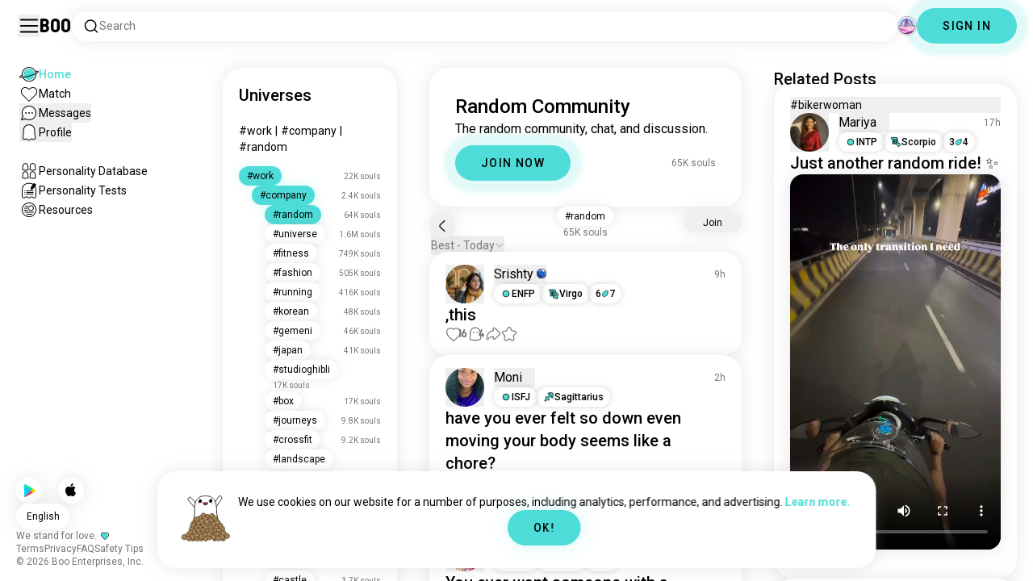

--- FILE ---
content_type: text/html; charset=utf-8
request_url: https://boo.world/u/random
body_size: 80716
content:
<!DOCTYPE html><html lang="en"><head><meta charSet="utf-8"/><meta name="viewport" content="width=device-width"/><link rel="preload" href="/rive/ghost.riv" as="fetch" crossorigin="anonymous"/><meta itemProp="name"/><meta itemProp="description"/><meta itemProp="url" content="https://boo.world/u/random"/><meta name="facebook-domain-verification" content="tj6c47zvdbnh8ag8rccetmmoa4pjk4"/><meta name="naver-site-verification" content="b8c6f9a67f92e9196c14e688fb881c0598e670fb"/><title>Boo&#x27;s Random Universe: Community Page | Boo</title><meta name="robots" content="index,follow"/><meta name="description" content="A Boo community for meeting other Random enthusiasts."/><link rel="alternate" hrefLang="en" href="https://boo.world/u/random"/><link rel="alternate" hrefLang="af" href="https://boo.world/af/u/random"/><link rel="alternate" hrefLang="sq" href="https://boo.world/sq/u/random"/><link rel="alternate" hrefLang="ar" href="https://boo.world/ar/u/random"/><link rel="alternate" hrefLang="hy" href="https://boo.world/hy/u/random"/><link rel="alternate" hrefLang="as" href="https://boo.world/as/u/random"/><link rel="alternate" hrefLang="az" href="https://boo.world/az/u/random"/><link rel="alternate" hrefLang="eu" href="https://boo.world/eu/u/random"/><link rel="alternate" hrefLang="be" href="https://boo.world/be/u/random"/><link rel="alternate" hrefLang="bn" href="https://boo.world/bn/u/random"/><link rel="alternate" hrefLang="bs" href="https://boo.world/bs/u/random"/><link rel="alternate" hrefLang="bg" href="https://boo.world/bg/u/random"/><link rel="alternate" hrefLang="my" href="https://boo.world/my/u/random"/><link rel="alternate" hrefLang="ca" href="https://boo.world/ca/u/random"/><link rel="alternate" hrefLang="ceb" href="https://boo.world/ceb/u/random"/><link rel="alternate" hrefLang="ny" href="https://boo.world/ny/u/random"/><link rel="alternate" hrefLang="zh-CN" href="https://boo.world/zh-Hans/u/random"/><link rel="alternate" hrefLang="zh-TW" href="https://boo.world/zh-Hant/u/random"/><link rel="alternate" hrefLang="co" href="https://boo.world/co/u/random"/><link rel="alternate" hrefLang="hr" href="https://boo.world/hr/u/random"/><link rel="alternate" hrefLang="cs" href="https://boo.world/cs/u/random"/><link rel="alternate" hrefLang="da" href="https://boo.world/da/u/random"/><link rel="alternate" hrefLang="nl" href="https://boo.world/nl/u/random"/><link rel="alternate" hrefLang="et" href="https://boo.world/et/u/random"/><link rel="alternate" hrefLang="fi" href="https://boo.world/fi/u/random"/><link rel="alternate" hrefLang="tl" href="https://boo.world/fil/u/random"/><link rel="alternate" hrefLang="fr" href="https://boo.world/fr/u/random"/><link rel="alternate" hrefLang="fy" href="https://boo.world/fy/u/random"/><link rel="alternate" hrefLang="gl" href="https://boo.world/gl/u/random"/><link rel="alternate" hrefLang="ka" href="https://boo.world/ka/u/random"/><link rel="alternate" hrefLang="de" href="https://boo.world/de/u/random"/><link rel="alternate" hrefLang="el" href="https://boo.world/el/u/random"/><link rel="alternate" hrefLang="gu" href="https://boo.world/gu/u/random"/><link rel="alternate" hrefLang="ht" href="https://boo.world/ht/u/random"/><link rel="alternate" hrefLang="ha" href="https://boo.world/ha/u/random"/><link rel="alternate" hrefLang="he" href="https://boo.world/he/u/random"/><link rel="alternate" hrefLang="hi" href="https://boo.world/hi/u/random"/><link rel="alternate" hrefLang="hmn" href="https://boo.world/hmn/u/random"/><link rel="alternate" hrefLang="hu" href="https://boo.world/hu/u/random"/><link rel="alternate" hrefLang="is" href="https://boo.world/is/u/random"/><link rel="alternate" hrefLang="ig" href="https://boo.world/ig/u/random"/><link rel="alternate" hrefLang="id" href="https://boo.world/id/u/random"/><link rel="alternate" hrefLang="ga" href="https://boo.world/ga/u/random"/><link rel="alternate" hrefLang="it" href="https://boo.world/it/u/random"/><link rel="alternate" hrefLang="ja" href="https://boo.world/ja/u/random"/><link rel="alternate" hrefLang="jv" href="https://boo.world/jv/u/random"/><link rel="alternate" hrefLang="kn" href="https://boo.world/kn/u/random"/><link rel="alternate" hrefLang="kk" href="https://boo.world/kk/u/random"/><link rel="alternate" hrefLang="km" href="https://boo.world/km/u/random"/><link rel="alternate" hrefLang="rw" href="https://boo.world/rw/u/random"/><link rel="alternate" hrefLang="ko" href="https://boo.world/ko/u/random"/><link rel="alternate" hrefLang="ku" href="https://boo.world/ku/u/random"/><link rel="alternate" hrefLang="ky" href="https://boo.world/ky/u/random"/><link rel="alternate" hrefLang="lv" href="https://boo.world/lv/u/random"/><link rel="alternate" hrefLang="lt" href="https://boo.world/lt/u/random"/><link rel="alternate" hrefLang="lb" href="https://boo.world/lb/u/random"/><link rel="alternate" hrefLang="mk" href="https://boo.world/mk/u/random"/><link rel="alternate" hrefLang="mg" href="https://boo.world/mg/u/random"/><link rel="alternate" hrefLang="ms" href="https://boo.world/ms/u/random"/><link rel="alternate" hrefLang="ml" href="https://boo.world/ml/u/random"/><link rel="alternate" hrefLang="mt" href="https://boo.world/mt/u/random"/><link rel="alternate" hrefLang="mi" href="https://boo.world/mi/u/random"/><link rel="alternate" hrefLang="mr" href="https://boo.world/mr/u/random"/><link rel="alternate" hrefLang="mn" href="https://boo.world/mn/u/random"/><link rel="alternate" hrefLang="ne" href="https://boo.world/ne/u/random"/><link rel="alternate" hrefLang="no" href="https://boo.world/no/u/random"/><link rel="alternate" hrefLang="or" href="https://boo.world/or/u/random"/><link rel="alternate" hrefLang="ps" href="https://boo.world/ps/u/random"/><link rel="alternate" hrefLang="fa" href="https://boo.world/fa/u/random"/><link rel="alternate" hrefLang="pl" href="https://boo.world/pl/u/random"/><link rel="alternate" hrefLang="pt" href="https://boo.world/pt/u/random"/><link rel="alternate" hrefLang="pa" href="https://boo.world/pa/u/random"/><link rel="alternate" hrefLang="ro" href="https://boo.world/ro/u/random"/><link rel="alternate" hrefLang="ru" href="https://boo.world/ru/u/random"/><link rel="alternate" hrefLang="sm" href="https://boo.world/sm/u/random"/><link rel="alternate" hrefLang="st" href="https://boo.world/st/u/random"/><link rel="alternate" hrefLang="sr" href="https://boo.world/sr/u/random"/><link rel="alternate" hrefLang="sn" href="https://boo.world/sn/u/random"/><link rel="alternate" hrefLang="sd" href="https://boo.world/sd/u/random"/><link rel="alternate" hrefLang="si" href="https://boo.world/si/u/random"/><link rel="alternate" hrefLang="sk" href="https://boo.world/sk/u/random"/><link rel="alternate" hrefLang="sl" href="https://boo.world/sl/u/random"/><link rel="alternate" hrefLang="so" href="https://boo.world/so/u/random"/><link rel="alternate" hrefLang="es" href="https://boo.world/es/u/random"/><link rel="alternate" hrefLang="su" href="https://boo.world/su/u/random"/><link rel="alternate" hrefLang="sw" href="https://boo.world/sw/u/random"/><link rel="alternate" hrefLang="sv" href="https://boo.world/sv/u/random"/><link rel="alternate" hrefLang="tg" href="https://boo.world/tg/u/random"/><link rel="alternate" hrefLang="ta" href="https://boo.world/ta/u/random"/><link rel="alternate" hrefLang="tt" href="https://boo.world/tt/u/random"/><link rel="alternate" hrefLang="te" href="https://boo.world/te/u/random"/><link rel="alternate" hrefLang="th" href="https://boo.world/th/u/random"/><link rel="alternate" hrefLang="tr" href="https://boo.world/tr/u/random"/><link rel="alternate" hrefLang="tk" href="https://boo.world/tk/u/random"/><link rel="alternate" hrefLang="uk" href="https://boo.world/uk/u/random"/><link rel="alternate" hrefLang="ur" href="https://boo.world/ur/u/random"/><link rel="alternate" hrefLang="ug" href="https://boo.world/ug/u/random"/><link rel="alternate" hrefLang="uz" href="https://boo.world/uz/u/random"/><link rel="alternate" hrefLang="vi" href="https://boo.world/vi/u/random"/><link rel="alternate" hrefLang="cy" href="https://boo.world/cy/u/random"/><link rel="alternate" hrefLang="xh" href="https://boo.world/xh/u/random"/><link rel="alternate" hrefLang="yi" href="https://boo.world/yi/u/random"/><link rel="alternate" hrefLang="yo" href="https://boo.world/yo/u/random"/><link rel="alternate" hrefLang="zu" href="https://boo.world/zu/u/random"/><meta name="twitter:card" content="summary"/><meta property="og:title" content="Boo&#x27;s Random Universe: Community Page | Boo"/><meta property="og:description" content="A Boo community for meeting other Random enthusiasts."/><meta property="og:url" content="https://boo.world/u/random"/><meta property="og:type" content="website"/><meta property="og:image" content="https://boo.world/boo_logo.png"/><meta property="og:site_name" content="Boo"/><link rel="canonical" href="https://boo.world/u/random"/><meta http-equiv="x-ua-compatible" content="IE=edge; chrome=1"/><link rel="preconnect" href="https://images.prod.boo.dating"/><link rel="preconnect" href="https://firebase.googleapis.com"/><link rel="preconnect" href="https://api.prod.boo.dating"/><link rel="icon" href="/icon.png"/><script type="application/ld+json">{"@context":"https://schema.org","@type":"BreadcrumbList","itemListElement":[{"@type":"ListItem","position":1,"item":"https://boo.world","name":"Universes"},{"@type":"ListItem","position":2,"item":"https://boo.world/u/work","name":"Work"},{"@type":"ListItem","position":3,"item":"https://boo.world/u/company","name":"Company"},{"@type":"ListItem","position":4,"item":"https://boo.world/u/random","name":"Random"}]}</script><script type="application/ld+json">{"@context":"https://schema.org","@type":"ItemList","itemListElement":[{"@type":"ListItem","position":"1","url":"https://boo.world/u/random/AZl6B7/this"},{"@type":"ListItem","position":"2","url":"https://boo.world/u/random/jrVDYh/have-you-ever-felt-so-down-even-moving-your-body"},{"@type":"ListItem","position":"3","url":"https://boo.world/u/random/OHgh6D/you-ever-want-someone-with-a-specific-name"},{"@type":"ListItem","position":"4","url":"https://boo.world/u/random/phfbNP/hot-choco-movie-"},{"@type":"ListItem","position":"5","url":"https://boo.world/u/random/P0kuog/what-is-your-5-recent-emojis-no-cheating-mine-"},{"@type":"ListItem","position":"6","url":"https://boo.world/u/random/F0CfgB/strawberry"},{"@type":"ListItem","position":"7","url":"https://boo.world/u/random/xLs3AO/if-youre-underestimated"},{"@type":"ListItem","position":"8","url":"https://boo.world/u/random/vM9AiV"},{"@type":"ListItem","position":"9","url":"https://boo.world/u/random/gse1v8/just-bored-lol"},{"@type":"ListItem","position":"10","url":"https://boo.world/u/random/F1gPn7/true-"},{"@type":"ListItem","position":"11","url":"https://boo.world/u/random/dLZrG4/dont-touch-another-mans-coffee"},{"@type":"ListItem","position":"12","url":"https://boo.world/u/random/jpIXtu/random-ai-generated-pictures-of-someone"},{"@type":"ListItem","position":"13","url":"https://boo.world/u/random/aqLPUJ/you-know-it"},{"@type":"ListItem","position":"14","url":"https://boo.world/u/random/piYayD/moneys-slave-"},{"@type":"ListItem","position":"15","url":"https://boo.world/u/random/zM3t0b/when-they-tell-me-to-have-a-good-day"},{"@type":"ListItem","position":"16","url":"https://boo.world/u/random/xU3xHt/bird-cockatoo-at-my-door"},{"@type":"ListItem","position":"17","url":"https://boo.world/u/random/Cw4WtP/-january"},{"@type":"ListItem","position":"18","url":"https://boo.world/u/random/RYXlGR/meeting-friends-as-adults"},{"@type":"ListItem","position":"19","url":"https://boo.world/u/random/jE6NGg/yellow-in-january-just-took-a-shower-so-my-hair"},{"@type":"ListItem","position":"20","url":"https://boo.world/u/random/hNbAYd"},{"@type":"ListItem","position":"21","url":"https://boo.world/u/random/ok4DQQ/reheating-my-old-nachos-cause-i-dont-have-it-in"},{"@type":"ListItem","position":"22","url":"https://boo.world/u/random/yPVFGw/i-passed-my-exams-now-i-will-be-rotting-on-the"},{"@type":"ListItem","position":"23","url":"https://boo.world/u/random/CUv3W3/bird-naughty-cockatoo"},{"@type":"ListItem","position":"24","url":"https://boo.world/u/random/BTeLxu/sips-bites-and-stillness-"},{"@type":"ListItem","position":"25","url":"https://boo.world/u/random/FFZSa0/id-be-homeless-no-id-be-dead-"},{"@type":"ListItem","position":"26","url":"https://boo.world/u/random/tNaWK2/-"},{"@type":"ListItem","position":"27","url":"https://boo.world/u/random/swcRbb/whats-your-most-useless-talent"},{"@type":"ListItem","position":"28","url":"https://boo.world/u/random/AWtnZN/rare-video-of-my-mom-and-i-"},{"@type":"ListItem","position":"29","url":"https://boo.world/u/random/gLYFPY/place-your-bet-boos"},{"@type":"ListItem","position":"30","url":"https://boo.world/u/random/KCH1Ru/getting-ready-to-go-out"},{"@type":"ListItem","position":"31","url":"https://boo.world/u/random/m3dg74"},{"@type":"ListItem","position":"32","url":"https://boo.world/u/random/JdPurG/-"},{"@type":"ListItem","position":"33","url":"https://boo.world/u/random/dJMd2Y/i-really-like-my-outfit-today"},{"@type":"ListItem","position":"34","url":"https://boo.world/u/random/zWj99g/just-me"},{"@type":"ListItem","position":"35","url":"https://boo.world/u/random/hf6XnR/true-"},{"@type":"ListItem","position":"36","url":"https://boo.world/u/random/cLUBX2/fr-fr-"}]}</script><link rel="preload" href="https://images.prod.boo.dating/JPe3xeS175fmqkx23Sol320JyFA3/17683229410894cac408550a2ece64b223e3974d0e25c.jpg/xs.webp" as="image" fetchpriority="high"/><link rel="preload" href="https://images.prod.boo.dating/questions/696bdd5430b8a43e8cf07b4e/17686766949640d2b704d1be8003e8c12d1a805c94ee3.jpg/xl.webp" as="image" fetchpriority="high"/><link rel="preload" href="https://images.prod.boo.dating/2xSRbqA05wblvX9zv0km3StPjuY2/1768656490447efe7647655dc02900dcda1bbfeac6a49.jpg/xs.webp" as="image" fetchpriority="high"/><link rel="preload" href="https://images.prod.boo.dating/icOnFLHleLVj0NcI4atsBstkg2F2/17685856736185f64aa18798a60d67a6484de24357527.jpg/xs.webp" as="image" fetchpriority="high"/><link rel="preload" href="https://images.prod.boo.dating/9fTCvvNnv9S7H9UB6wYDyVXrZGS2/17680589163003dfe0143238bdfd829b5dc9cc2caf224.jpg/xs.webp" as="image" fetchpriority="high"/><link rel="preload" href="https://images.prod.boo.dating/questions/696b62d7745ae461e40adde0/17686453567458c2892eca2290719838f34644b42cac6.jpg/xl.webp" as="image" fetchpriority="high"/><meta name="next-head-count" content="136"/><link rel="preload" href="/_next/static/media/47cbc4e2adbc5db9-s.p.woff2" as="font" type="font/woff2" crossorigin="anonymous" data-next-font="size-adjust"/><link rel="preload" href="/_next/static/media/fc6b63228560184b-s.p.otf" as="font" type="font/otf" crossorigin="anonymous" data-next-font="size-adjust"/><link rel="preload" href="/_next/static/css/4a7edc37116278b7.css" as="style"/><link rel="stylesheet" href="/_next/static/css/4a7edc37116278b7.css" data-n-g=""/><link rel="preload" href="/_next/static/css/290e4d30695bdc8b.css" as="style"/><link rel="stylesheet" href="/_next/static/css/290e4d30695bdc8b.css" data-n-p=""/><noscript data-n-css=""></noscript><script defer="" nomodule="" src="/_next/static/chunks/polyfills-c67a75d1b6f99dc8.js"></script><script src="/_next/static/chunks/webpack-00ec5d89275ccbc9.js" defer=""></script><script src="/_next/static/chunks/framework-ca706bf673a13738.js" defer=""></script><script src="/_next/static/chunks/main-f06a5c9ec2ff76ad.js" defer=""></script><script src="/_next/static/chunks/pages/_app-4e33181c262feabb.js" defer=""></script><script src="/_next/static/chunks/5c0b189e-42a343836465e8f3.js" defer=""></script><script src="/_next/static/chunks/1664-d6695647d74e7640.js" defer=""></script><script src="/_next/static/chunks/2033-aa64a5c128bb71d6.js" defer=""></script><script src="/_next/static/chunks/511-d71ae0c6f8e9dd1c.js" defer=""></script><script src="/_next/static/chunks/2180-e38ec6c719f6b906.js" defer=""></script><script src="/_next/static/chunks/8190-1ec4fb369db60dd0.js" defer=""></script><script src="/_next/static/chunks/3053-3aca9a13c0f4dff3.js" defer=""></script><script src="/_next/static/chunks/3067-8d0251b5b0f288b9.js" defer=""></script><script src="/_next/static/chunks/7908-8fae9e2a039ce2b4.js" defer=""></script><script src="/_next/static/chunks/8834-3381eb4dc1f67263.js" defer=""></script><script src="/_next/static/chunks/9754-2fe1acf910eb4240.js" defer=""></script><script src="/_next/static/chunks/pages/u/%5BinterestName%5D-f314c9b43370a51b.js" defer=""></script><script src="/_next/static/4c8b53244df3c9e795ed736abe6ba485898d463d/_buildManifest.js" defer=""></script><script src="/_next/static/4c8b53244df3c9e795ed736abe6ba485898d463d/_ssgManifest.js" defer=""></script></head><body><div id="__next"><div dir="ltr" class="__className_0cb770 __variable_2b0888"><a id="skip-to-content" href="#main-content" class="skip-link">Skip to main content</a><div id="_rht_toaster" style="position:fixed;z-index:9999;top:16px;left:16px;right:16px;bottom:16px;pointer-events:none;padding:0;inset:0"></div><div class="relative h-screen overflow-hidden"><div class="absolute top-1/2 left-1/2 -translate-x-1/2 -translate-y-1/2 pointer-events-none z-50"><div class="relative w-[2.125rem] h-[2.125rem]"><div class="absolute top-1/2 left-1/2 -translate-x-1/2 -translate-y-1/2 duration-500 w-[2.125rem] h-[2.125rem] opacity-0"><div class="inline-block animate-spin border-[6px] rounded-full border-black w-[2.125rem] h-[2.125rem] border-r-transparent" role="status"></div></div><div class="absolute top-1/2 left-1/2 -translate-x-1/2 -translate-y-1/2 duration-500 w-8 h-8 opacity-0"><div class="inline-block animate-spin border-4 rounded-full border-accent w-8 h-8 border-r-transparent" role="status"></div></div></div></div><div class="fixed h-16 top-0 left-0 w-full py-5 flex items-center pe-5 ps-[1.375rem] z-30 gap-x-3 bg-primary"><button aria-label="Toggle Sidebar" id="hamburger" class="h-7 w-7 cursor-pointer hover:scale-105 active:scale-99 duration-500 min-w-[28px]"><svg aria-hidden="true" xmlns="http://www.w3.org/2000/svg" viewBox="0 0 30 30"><path stroke="rgb(var(--primary-color-dark))" stroke-linecap="round" stroke-miterlimit="10" stroke-width="2" d="M4 7h22M4 15h22M4 23h22" class="transition duration-500"></path></svg></button><a id="booLogo" aria-label="Home" href="/"><p class="font-budokan text-2xl hover:scale-105 active:scale-99 duration-500">Boo</p></a><div class="relative flex-grow" data-headlessui-state=""><button class="flex items-center gap-x-2 bg-primary shadow px-3.5 py-2 rounded-3xl cursor-text w-full text-left" aria-label="Search Interests" id="searchInterests" type="button" aria-haspopup="menu" aria-expanded="false" data-headlessui-state=""><div class="min-w-[14px]"><svg aria-hidden="true" xmlns="http://www.w3.org/2000/svg" width="20" height="21" fill="none" class="duration-500 stroke-primary-dark "><path stroke-linecap="round" stroke-linejoin="round" stroke-width="1.5" d="m17.5 17.941-3.625-3.625m1.958-4.708a6.667 6.667 0 1 1-13.333 0 6.667 6.667 0 0 1 13.333 0Z"></path></svg></div><span class="text-sm text-gray">Search</span></button></div><div class="relative h-6 w-6" data-headlessui-state=""><button aria-label="Dimensions" class="absolute h-6 w-6 false md:-translate-x-0 transition-transform cursor-pointer hover:scale-105 active:scale-99 duration-700 ease-in-out z-40 rounded-full false focus:outline-none focus-visible:outline-none" id="headlessui-menu-button-:R3mlam:" type="button" aria-haspopup="menu" aria-expanded="false" data-headlessui-state=""><div class="" style="width:100%;height:100%"><canvas style="vertical-align:top;width:0;height:0"></canvas></div></button></div><div class="hidden md:block"><div class="hidden sm:block"><button class=" bg-accent shadow shadow-accent-light animated-shadow px-8 py-3 rounded-full text-center w-fit undefined cursor-pointer hover:scale-103 active:scale-99 duration-500 text-sm font-medium undefined text-black tracking-widest">SIGN IN</button></div></div></div><nav class="fixed overflow-y-scroll top-16 left-0 bottom-0 w-64 transition-all duration-500 ease-in-out bg-primary lg:shadow-none transform py-4 flex flex-col justify-between ps-5 -translate-x-full lg:translate-x-0 z-20 scrollbar-hide"><div class="flex flex-col gap-y-6 ps-1 false"><div class="sm:hidden"><button class=" bg-accent shadow shadow-accent-light animated-shadow px-8 py-3 rounded-full text-center w-fit undefined cursor-pointer hover:scale-103 active:scale-99 duration-500 text-sm font-medium undefined text-black tracking-widest">SIGN IN</button></div><a href="/"><div class="flex items-center gap-x-4 hover:scale-103 active:scale-99 duration-500 w-fit"><div class="w-6 h-6 min-w-[1.5rem]"><svg aria-hidden="true" xmlns="http://www.w3.org/2000/svg" xml:space="preserve" viewBox="0 0 1000 1000"><circle cx="500.3" cy="504.1" r="290.8" fill="#4EDCD8"></circle><path fill="rgb(var(--primary-color-dark))" d="M500.8 881.8c-51 0-100.4-10-147-29.7-45-19-85.3-46.2-120-80.9s-61.9-75-80.9-120c-19.7-46.6-29.7-96-29.7-147s10-100.4 29.7-147c19-45 46.2-85.3 80.9-120s75-61.9 120-80.9c46.6-19.7 96-29.7 147-29.7s100.4 10 147 29.7c45 19 85.3 46.2 120 80.9s61.9 75 80.9 120c19.7 46.6 29.7 96 29.7 147s-10 100.4-29.7 147c-19 45-46.2 85.3-80.9 120s-75 61.9-120 80.9c-46.6 19.7-96 29.7-147 29.7zm0-715.1c-186.1 0-337.5 151.4-337.5 337.5s151.4 337.5 337.5 337.5 337.5-151.4 337.5-337.5-151.4-337.5-337.5-337.5z"></path><path fill="rgb(var(--primary-color-dark))" d="M98.1 685.1c-11.8 0-22.6-.5-32.2-1.4-13.8-1.4-55.8-5.5-64.4-35.1-8.6-29.6 24.8-55.5 35.8-64 22.6-17.6 56.1-37 99.6-57.9l17.3 36.1C64 606.2 45 630.3 41.2 637.2c6.9 3.8 35.8 14.1 135.3 2.6 93.8-10.8 215.2-36.9 341.8-73.4 127.1-36.7 244-79.5 329.2-120.5 89.6-43.1 108.4-67.1 112.3-73.9-6.9-3.8-35.6-14-134.2-2.7l-4.5-39.8c47.6-5.4 86-6.7 114.4-3.9 13.7 1.4 55.5 5.5 64 35s-24.6 55.3-35.5 63.8c-22.5 17.5-55.8 36.9-99 57.7-87.1 41.9-206.2 85.5-335.4 122.8-128.7 37.1-252.4 63.7-348.3 74.7-32 3.7-59.8 5.5-83.2 5.5z"></path></svg></div><div style="opacity:1"><p class="text-sm line-clamp-1 transition-opacity duration-500 ease-in-out opacity-100 text-accent font-medium">Home</p></div></div></a><a href="/match"><div class="flex items-center gap-x-4 hover:scale-103 active:scale-99 duration-500 w-fit"><div class="w-6 h-6 min-w-[1.5rem]"><svg aria-hidden="true" xmlns="http://www.w3.org/2000/svg" xml:space="preserve" viewBox="0 0 1000 1000"><path fill="rgb(var(--primary-color-dark))" d="M500.7 896.6c-17.3 0-33.7-6.8-45.9-19L180.4 603.3C131.6 554.4 99.8 501.5 86 446.1c-12.5-50.3-9.3-100.7 9.3-145.8 16.3-39.4 43.6-72.8 79-96.4 36.1-24.2 78.8-37 123.4-37 49.6 0 123.9 15.8 203 88.4 78-71.6 151.6-87.1 200.7-87.1 44.8 0 87.6 12.9 123.9 37.3 35.5 23.8 63 57.4 79.4 97 18.6 44.9 21.9 95 9.6 145-13.6 55-45 107.5-93.4 155.8L546.6 877.6c-12.3 12.2-28.6 19-45.9 19zM297.7 207c-73.1 0-138 42.7-165.4 108.7-33.5 81-5 177.9 76.4 259.3L483 849.3c4.7 4.7 11 7.3 17.6 7.3 6.7 0 12.9-2.6 17.6-7.3L792.6 575c80.4-80.4 108.5-176.6 75.1-257.2-27.6-66.5-92.9-109.6-166.3-109.6-63.9 0-128.4 30.8-186.6 88.9l-14.1 14.1-14.1-14.1C427.5 238.2 362.2 207 297.7 207z"></path><path fill="rgb(var(--primary-color))" d="M297.7 250.1c-28.7 0-56 8.1-78.9 23.4-22.2 14.9-39.3 35.8-49.6 60.6-12 29.1-14 62.2-5.6 95.8 10.3 41.1 34.9 81.5 73.4 119.9l249.4 249.4c7.9 7.9 20.6 7.9 28.5 0l249.4-249.4c37.9-37.9 62.2-77.7 72.3-118.4 8.2-33.3 6.2-66.2-5.8-95.2-10.4-25-27.7-46.2-50-61.2-23.1-15.5-50.5-23.7-79.3-23.7-34.1 0-87.1 11.5-146.6 66L500.8 367l-54.1-49.7c-60.7-55.6-114.5-67.2-149-67.2z"></path></svg></div><div style="opacity:1"><p class="text-sm line-clamp-1 transition-opacity duration-500 ease-in-out opacity-100 false">Match</p></div></div></a><button class="flex items-center gap-x-4 hover:scale-103 active:scale-99 duration-500 w-fit cursor-pointer"><div class="w-6 h-6 min-w-[1.5rem] relative"><svg aria-hidden="true" xmlns="http://www.w3.org/2000/svg" xml:space="preserve" viewBox="0 0 1000 1000"><circle cx="500.3" cy="499.1" r="290.8" fill="rgb(var(--primary-color))"></circle><path fill="rgb(var(--primary-color-dark))" d="M847.2 351.9c-19-44.8-46.1-85.1-80.7-119.6-34.6-34.6-74.8-61.7-119.7-80.7C600.5 132 551.2 122 500.3 122c-50.8 0-100.1 10-146.5 29.6-44.8 19-85.1 46.1-119.6 80.7-34.6 34.6-61.7 74.8-80.7 119.6-19.6 46.4-29.6 95.7-29.6 146.5s10 100.1 29.6 146.5c4.3 10.1 9 20 14.1 29.7 8.1 15.2 17.1 29.8 27.2 43.8 2.1-3.7 4.2-7.5 6.5-11.5 5.3-9.3 10.5-18.5 15.6-27.4-9.5-14.8-17.9-30.5-25-46.8-18-41.2-28-86.6-28-134.3 0-185.5 150.9-336.5 336.5-336.5 185.5 0 336.5 150.9 336.5 336.5 0 185.5-150.9 336.5-336.5 336.5-48 0-93.7-10.1-135.1-28.3-18.6-8.2-36.3-18-52.9-29.2-7.8 2.7-15.7 5.4-23.6 8.1-7.9 2.7-15.5 5.2-22.7 7.6 14.8 11.8 30.5 22.5 46.9 31.9 13.2 7.6 26.8 14.3 40.9 20.3 46.4 19.6 95.7 29.6 146.5 29.6s100.1-10 146.5-29.6c44.8-19 85.1-46.1 119.7-80.7s61.7-74.8 80.7-119.6c19.6-46.4 29.6-95.7 29.6-146.5-.1-50.9-10.1-100.2-29.7-146.6z"></path><path fill="rgb(var(--primary-color-dark))" d="M365.3 806.6c-16.3 5.9-34.1 12.2-52.4 18.4-5.5 1.9-11.1 3.8-16.7 5.7-45.1 15.2-82.5 26.7-111.2 34.1-29.4 7.6-47.8 10.4-60.2 10.4-9.1 0-15-1.5-19.8-3.8-7.2-3.5-12.3-9.4-14.6-16.7-3.5-11.4-1.6-27.2 18.9-70.6 11.3-23.9 27.6-55 48.6-92.3 3.3-5.8 6.5-11.5 9.8-17.3 8.4-14.7 16.6-28.9 24.3-41.9 7.1 16.3 15.5 32 25 46.8-5.1 8.9-10.4 18.1-15.6 27.4-2.2 3.9-4.4 7.8-6.5 11.5-34.3 61.4-49.3 93.6-55.7 110.3 18.1-3 54.6-11.6 127-35.6 7.2-2.4 14.8-4.9 22.7-7.6 8-2.7 15.9-5.4 23.6-8.1 16.5 11.3 34.2 21.1 52.8 29.3z"></path><circle fill="rgb(var(--primary-color-dark))" cx="337.5" cy="499.9" r="40.3"></circle><circle fill="rgb(var(--primary-color-dark))" cx="499.6" cy="499.5" r="40.3"></circle><circle fill="rgb(var(--primary-color-dark))" cx="661.6" cy="499.5" r="40.3"></circle></svg></div><div style="opacity:1"><p class="text-sm line-clamp-1 transition-opacity duration-500 ease-in-out opacity-100 false">Messages</p></div></button><button class="flex items-center gap-x-4 cursor-pointer hover:scale-103 active:scale-99 duration-500 w-fit"><div class="w-6 h-6 min-w-[1.5rem]"><svg aria-hidden="true" xmlns="http://www.w3.org/2000/svg" xml:space="preserve" viewBox="0 0 1000 1000"><path fill="rgb(var(--primary-color))" d="M360.8 776.2c36.1 0 66.8 12.7 91.3 37.8 16.5 16.9 33.5 23.6 43.2 26.1 1.8.5 6.2.7 8.9-.1 8.5-2.7 28-10.4 43.3-26.1 24.5-25 55.2-37.7 91.2-37.7 38.8 0 73.5 15.3 96.5 25.5 2.2 1 8.4 3.7 10.9 4.7.2.1.3.1.5.1.9.2 2.1.5 3.3.8.5.1 1.1 0 1.7-.1 1.2-.3 2.2-1 3.1-1.8 8.9-8.2 10.1-10.8 9.6-25.7-.3-9.1-8.3-48.8-13.1-72.5-9.6-47.7-19.5-96.9-20.2-126.2-.4-15.1-.3-34.5-.2-57 .2-42.5.5-95.4-2.9-127.7-5.5-51.9-19.8-100.5-38.3-130-23.7-38-50.4-61.4-86.3-75.9-35.8-14.5-84.4-15.6-98.4-15.6h-10.4c-14 0-62.7 1.1-98.4 15.6-36 14.5-62.6 38-86.3 75.9-18.4 29.5-33.2 79.3-38.6 130-3.1 28.8-4.3 78.7-3.2 127.2v.6c0 8.7.1 16.8.2 24.6.1 12.3.2 22.9 0 32.2-.7 27.9-9.1 71.7-20 126.1-4.1 20.5-12.6 63-13 72.5-.5 14.8.7 17.5 9.7 25.7.9.8 2 1.5 3.1 1.8.6.2 1.2.3 1.7.2 1.2-.3 2.4-.6 3.4-.8.2 0 .3-.1.4-.1 2.5-1 8.7-3.7 10.9-4.7 22.8-10.1 57.5-25.4 96.4-25.4z"></path><path fill="rgb(var(--primary-color-dark))" d="M500.6 921h-.4c-2.3-.1-56.3-2.5-104.3-51.6-9.2-9.4-20-13.7-34.1-13.7-22 0-46.4 10.8-64.2 18.6-9.3 4.1-16.7 7.4-23.2 9-10.2 2.5-19.5 4.6-29.6 4.6-18.3 0-34.3-7.1-51.8-22.9-27.9-25.3-38.2-50.2-36.8-88.8.6-15.6 7.1-47.9 14.6-85.4 8.5-42.2 18.1-90.1 18.7-112.5.4-13.9.2-33.7.1-54.6-.3-44.5-.6-99.8 3.3-136.5 3.2-30.4 14.6-107.3 50-163.9 32.8-52.5 72.3-86.7 124.2-107.7 47.8-19.3 105.7-21.4 128.3-21.4 2.6 0 4.4 0 5.3.1h5.1c22.7 0 80.6 2.1 128.4 21.4 51.9 21 91.4 55.2 124.2 107.7 35.4 56.7 46.8 133.5 50 163.9 3.9 36.7 3.6 92 3.3 136.5-.1 20.9-.2 40.6.1 54.5.6 22.3 10.2 70.2 18.7 112.5 7.5 37.5 14 69.8 14.6 85.4 1.4 38.6-8.9 63.5-36.8 88.8-17.5 15.9-33.4 22.9-51.7 22.9-10 0-19.3-2.1-29.5-4.6-6.5-1.6-13.9-4.9-23.3-9-17.8-7.9-42.2-18.7-64.1-18.7-14.1 0-24.9 4.4-34.1 13.7-49 50.1-99.1 51.7-104.7 51.7h-.3zM361.8 815.6c24.9 0 46 8.7 62.7 25.7 34.6 35.4 71.9 39.2 76.8 39.6 4.2-.2 39.8-2.8 75.8-39.7 16.7-17.1 37.8-25.7 62.6-25.7 30.4 0 60.4 13.3 80.3 22.1 6.7 3 13.6 6 16.7 6.8 7.6 1.9 14.4 3.4 19.9 3.4 5.7 0 12.7-1.5 24.8-12.5 18.9-17.2 24.7-31.2 23.7-57.7-.4-12.3-7.2-46.2-13.8-79-9.2-46-18.8-93.5-19.4-119.3-.4-14.5-.3-33.6-.1-55.8.2-43.5.5-97.6-3.1-132.1-6.1-57.6-22.6-112.5-44.2-147-28.5-45.6-61-73.9-105.3-91.8-42.5-17.2-97.5-18.5-113.4-18.5h-10.3c-15.9 0-70.9 1.3-113.3 18.5-44.3 17.9-76.7 46.2-105.3 91.8-21.5 34.4-38 89.4-44.2 147-3.7 34.4-3.4 88.6-3.1 132 .1 22.2.2 41.3-.1 55.8-.7 25.8-10.2 73.3-19.4 119.3-6.6 32.8-13.4 66.6-13.8 79-1 26.5 4.8 40.5 23.8 57.7 12.1 11 19.1 12.6 24.9 12.6 5.5 0 12.3-1.6 19.9-3.5 3.1-.8 10-3.8 16.7-6.8 19.7-8.6 49.8-21.9 80.2-21.9z"></path></svg></div><div style="opacity:1"><p class="text-sm line-clamp-1 transition-opacity duration-500 ease-in-out opacity-100 false">Profile</p></div></button><a href="/database"><div class="flex items-center gap-x-4 mt-6 hover:scale-103 active:scale-99 duration-500 w-fit"><div class="w-6 h-6 min-w-[1.5rem]"><svg aria-hidden="true" xmlns="http://www.w3.org/2000/svg" xml:space="preserve" viewBox="0 0 1000 1000"><path fill="rgb(var(--primary-color-dark))" d="M309.7 486.8H308.4c-5.3 0-15.9-.8-27-6.4-4.9-2.4-9.2-5.6-15.9-10.6-7.4-5.5-10.7-7.8-12.3-8.7-3.5-1-7.2-2-9.5-2h-.2c-12 5.8-26.2 11.9-41.6 11.9-12.5 0-24-4-33.3-11.5-16.6-13.5-31.3-30.9-25.7-67.3 1.7-11.2 4.3-24.8 6.9-38 2.4-12.3 4.6-23.9 5.6-30.8 1.7-12.5 1.7-15.3 1.4-37.5V283c-.4-32.3.3-69.2 13.2-98.9 15.6-36 36.9-60.5 65.3-74.9 28-14.1 63-15.2 73-15.2h1.4c10 0 45 1.1 72.9 15.2 28.7 14.5 49.4 38.3 65.2 74.9 12.8 29.7 13.5 66.7 13.2 98.9v2.5c-.3 22.4-.3 25.3 1.4 37.9 1 6.9 3.2 18.5 5.6 30.8 2.6 13.2 5.2 26.9 6.9 38.1 5.5 36.4-9.1 53.9-25.7 67.3-9.4 7.6-20.9 11.5-33.3 11.5-15.5 0-29.6-6.1-41.6-11.9h-.2c-2.3 0-6 1-9.5 2-1.5.9-4.9 3.2-12.2 8.6-6.7 5-11 8.2-15.9 10.6-11.1 5.5-21.6 6.4-26.8 6.4zm-.7-40h.6c1.4 0 5.1-.2 9-2.2 1.9-1 6-4 9.8-6.9 12.7-9.5 18-12.8 23-14.4l.7-.2c6-1.8 13.5-4 21.9-4 6.2 0 12 1.3 17.2 3.8 8.5 4.1 17.4 8.1 24.6 8.1 4.4 0 6.8-1.5 8.2-2.6 8.8-7.1 14.2-11.5 11.3-30.2-1.6-10.4-4.1-23.6-6.6-36.4-2.5-12.8-4.8-25-5.9-32.9-2.1-15.6-2.1-21-1.8-43.8v-2.5c.3-28.2-.1-60.1-9.9-82.6-11.9-27.5-26.7-45-46.6-55.1-21-10.6-51.4-10.9-54.8-10.9h-1.4c-3.4 0-34 .3-55 10.9-19.7 10-35 28-46.7 55.1-9.8 22.6-10.2 54.5-9.9 82.6v2.9c.3 22.6.3 28-1.8 43.4-1.1 8-3.5 20.1-5.9 32.9-2.5 12.9-5.1 26.1-6.6 36.5-2.8 18.8 2.5 23.1 11.3 30.3 1.4 1.1 3.8 2.6 8.2 2.6 7.2 0 16.1-4 24.6-8.1 5.2-2.5 11-3.8 17.2-3.8 8.4 0 15.9 2.2 21.9 4l.7.2c5 1.6 10.4 5 23.1 14.5 3.9 2.9 7.9 5.9 9.8 6.9 3.9 1.9 7.7 2.2 9.1 2.2l.7-.3z"></path><path fill="rgb(var(--primary-color))" d="M243.8 376.1c14.2 0 25.7 3.4 33.3 5.6l1.3.4c9.1 2.9 17 7.6 25.9 13.9 2.8 2 6.6 2 9.4 0 8.9-6.3 16.8-11 25.8-13.9l1.3-.4c7.6-2.3 19.1-5.7 33.3-5.7 2.3 0 4.5.1 6.7.3 5.4.4 9.8-4.3 8.7-9.6 0-.1 0-.2-.1-.3-2.6-13.4-5.1-26.1-6.3-35.2-2.5-18.5-2.5-25.7-2.2-49.7V279c.2-17.4.6-49.7-6.6-66.3-8-18.4-16.8-29.6-27.9-35.2-9-4.5-26.8-6.6-36.7-6.6h-1.6c-9.9 0-27.8 2.1-36.8 6.6-11 5.6-20.2 17.1-28 35.2-7.2 16.6-6.8 48.9-6.6 66.3v3c.3 23.8.3 30.9-2.2 49.3-1.3 9.1-3.7 21.7-6.3 35.1v.1c0 .1 0 .2-.1.4-1 5.3 3.3 10.1 8.7 9.6 2.4-.3 4.7-.4 7-.4zM625.2 376.1c14.2 0 25.7 3.4 33.3 5.6l1.3.4c9.1 2.9 17 7.6 25.9 13.9 2.8 2 6.6 2 9.4 0 8.9-6.3 16.8-11 25.8-13.9l1.3-.4c7.6-2.3 19.1-5.7 33.3-5.7 2.3 0 4.5.1 6.7.3 5.4.4 9.8-4.3 8.7-9.6 0-.1 0-.2-.1-.3-2.6-13.4-5.1-26.1-6.3-35.2-2.5-18.5-2.5-25.7-2.2-49.7V279c.2-17.4.6-49.7-6.6-66.3-8-18.4-16.8-29.6-27.9-35.2-9-4.5-26.8-6.6-36.7-6.6h-1.6c-9.9 0-27.8 2.1-36.8 6.6-11 5.6-20.2 17.1-28 35.2-7.2 16.6-6.8 48.9-6.6 66.3v3c.3 23.8.3 30.9-2.2 49.3-1.3 9.1-3.7 21.7-6.3 35.1v.1c0 .1 0 .2-.1.4-1 5.3 3.3 10.1 8.7 9.6 2.5-.3 4.7-.4 7-.4zM243.8 802.3c14.2 0 25.7 3.4 33.3 5.6l1.3.4c9.1 2.9 17 7.6 25.9 13.9 2.8 2 6.6 2 9.4 0 8.9-6.3 16.8-11 25.8-13.9l1.3-.4c7.6-2.3 19.1-5.7 33.3-5.7 2.3 0 4.5.1 6.7.3 5.4.4 9.8-4.3 8.7-9.6 0-.1 0-.2-.1-.3-2.6-13.4-5.1-26.1-6.3-35.2-2.5-18.5-2.5-25.7-2.2-49.7v-2.5c.2-17.4.6-49.7-6.6-66.3-8-18.4-16.8-29.6-27.9-35.2-9-4.5-26.8-6.6-36.7-6.6h-1.6c-9.9 0-27.8 2.1-36.8 6.6-11 5.6-20.2 17.1-28 35.2-7.2 16.6-6.8 48.9-6.6 66.3v3c.3 23.8.3 30.9-2.2 49.3-1.3 9.1-3.7 21.7-6.3 35.1v.1c0 .1 0 .2-.1.4-1 5.3 3.3 10.1 8.7 9.6 2.4-.3 4.7-.4 7-.4zM625.2 802.3c14.2 0 25.7 3.4 33.3 5.6l1.3.4c9.1 2.9 17 7.6 25.9 13.9 2.8 2 6.6 2 9.4 0 8.9-6.3 16.8-11 25.8-13.9l1.3-.4c7.6-2.3 19.1-5.7 33.3-5.7 2.3 0 4.5.1 6.7.3 5.4.4 9.8-4.3 8.7-9.6 0-.1 0-.2-.1-.3-2.6-13.4-5.1-26.1-6.3-35.2-2.5-18.5-2.5-25.7-2.2-49.7v-2.5c.2-17.4.6-49.7-6.6-66.3-8-18.4-16.8-29.6-27.9-35.2-9-4.5-26.8-6.6-36.7-6.6h-1.6c-9.9 0-27.8 2.1-36.8 6.6-11 5.6-20.2 17.1-28 35.2-7.2 16.6-6.8 48.9-6.6 66.3v3c.3 23.8.3 30.9-2.2 49.3-1.3 9.1-3.7 21.7-6.3 35.1v.1c0 .1 0 .2-.1.4-1 5.3 3.3 10.1 8.7 9.6 2.5-.3 4.7-.4 7-.4z"></path><path fill="rgb(var(--primary-color-dark))" d="M691.1 486.8h-.6c-5 .1-16-.6-27.6-6.4-4.9-2.4-9.2-5.6-15.9-10.6-7.4-5.5-10.7-7.8-12.3-8.7-3.4-1-7.1-2-9.5-2h-.2c-12 5.8-26.1 11.9-41.6 11.9-12.5 0-24-4-33.3-11.5-16.6-13.5-31.3-30.9-25.7-67.4 1.7-11.2 4.4-24.9 6.9-38.1 2.4-12.3 4.6-23.9 5.6-30.8 1.7-12.5 1.7-15.4 1.4-37.5v-2.9c-.4-32.2.3-69.2 13.2-98.9 15.6-36 36.9-60.5 65.3-74.9 28-14.1 63-15.2 73-15.2h1.4c10 0 45 1.1 72.9 15.2 28.7 14.5 49.4 38.3 65.2 74.9 12.8 29.7 13.5 66.7 13.2 98.9v2.5c-.3 22.4-.3 25.3 1.4 37.9.9 6.9 3.2 18.5 5.6 30.7v.1c2.6 13.2 5.2 26.8 6.9 38 5.5 36.4-9.1 53.9-25.7 67.3-9.4 7.6-20.9 11.5-33.4 11.5-15.5 0-29.6-6.1-41.6-11.9h-.2c-2.3 0-6 1-9.5 2-1.5.9-4.9 3.2-12.2 8.6-6.7 5-11 8.2-15.9 10.6-11 5.8-21.5 6.7-26.8 6.7zm-.6-40h.6c1.4 0 5.1-.2 9-2.2 1.9-1 6-4 9.8-6.9 12.7-9.5 18-12.8 23-14.4l.7-.2c6-1.8 13.5-4 21.9-4 6.2 0 12 1.3 17.2 3.8 8.5 4.1 17.4 8.1 24.6 8.1 3.4 0 5.9-.8 8.2-2.6 8.8-7.1 14.2-11.5 11.3-30.2-1.6-10.4-4.1-23.6-6.6-36.4l19.6-3.9-19.6 3.8c-2.5-12.8-4.8-24.9-5.9-32.9-2.1-15.5-2.1-21-1.8-43.8v-2.5c.3-28.2-.1-60.1-9.9-82.6-11.9-27.5-26.7-45-46.6-55.1-21-10.6-51.4-10.9-54.8-10.9h-1.4c-3.4 0-34 .3-55 10.9-19.7 10-35 28-46.7 55.1-9.8 22.6-10.2 54.5-9.9 82.6v2.9c.3 22.6.3 28-1.8 43.4-1.1 8-3.5 20.1-5.9 32.9-2.5 12.8-5.1 26.1-6.6 36.5-2.8 18.8 2.5 23.1 11.3 30.3 1.4 1.1 3.8 2.6 8.2 2.6 7.2 0 16.1-4 24.6-8.1 5.2-2.5 11-3.8 17.2-3.8 8.4 0 15.9 2.2 21.9 4l.7.2c5 1.6 10.4 5 23.1 14.4 3.9 2.9 7.9 5.9 9.8 6.9 3.9 2 7.7 2.2 9.1 2.2l.7-.1zM691.1 907c-.2 0-.4-.1-.7-.1h-.7c-5.3 0-15.9-.9-27-6.4-4.9-2.4-9.2-5.6-15.9-10.6-7.4-5.5-10.7-7.8-12.3-8.7-3.4-1-7.1-2.1-9.5-2.1h-.2c-12 5.8-26.2 11.9-41.6 11.9-12.5 0-24-4-33.3-11.5-16.6-13.5-31.3-30.9-25.7-67.4 1.7-11.2 4.4-24.9 6.9-38.1 2.4-12.3 4.6-23.9 5.6-30.8 1.7-12.5 1.7-15.4 1.4-37.5v-2.9c-.4-32.2.3-69.2 13.2-98.9 15.6-36 36.9-60.5 65.3-74.9 28-14.1 63-15.2 73-15.2h1.4c10 0 45 1.1 72.9 15.3 28.7 14.5 49.4 38.3 65.2 74.9 12.8 29.7 13.5 66.7 13.2 98.9v2.5c-.3 22.4-.3 25.3 1.4 37.9.9 6.9 3.2 18.5 5.6 30.7v.2c2.6 13.2 5.2 26.8 6.9 38 5.5 36.4-9.1 53.9-25.7 67.3-9.4 7.6-20.9 11.5-33.4 11.5-15.5 0-29.6-6.1-41.6-11.9h-.2c-2.3 0-6 1-9.5 2-1.5.9-4.9 3.2-12.2 8.6-6.7 5-11 8.3-15.9 10.7-10.8 5.7-21.3 6.6-26.6 6.6zm-65.9-67.9c8.4 0 15.9 2.2 21.9 4l.7.2c5 1.6 10.4 5 23.2 14.5 3.9 2.9 7.9 5.9 9.8 6.9 3.9 1.9 7.7 2.2 9.1 2.2H691.2c1.4 0 5.1-.2 9-2.2 1.9-1 6-4 9.9-6.9 12.7-9.5 18-12.8 23-14.4l.6-.2c6-1.8 13.5-4 21.9-4 6.2 0 12 1.3 17.2 3.8 8.5 4.1 17.4 8.1 24.6 8.1 3.4 0 5.9-.8 8.2-2.6 8.8-7.1 14.2-11.5 11.3-30.2-1.6-10.4-4.1-23.6-6.6-36.3v-.1c-2.5-12.9-4.8-25-5.9-33-2.1-15.5-2.1-21-1.8-43.8v-2.5c.3-28.2-.1-60.1-9.9-82.6-11.9-27.5-26.7-45-46.6-55.1-21-10.6-51.4-10.9-54.8-10.9h-1.5c-3.4 0-34 .3-55 10.9-19.7 10-35 28-46.7 55.1-9.8 22.6-10.2 54.5-9.9 82.6v2.9c.3 22.6.3 28-1.8 43.4-1.1 8-3.5 20.1-5.9 32.9-2.5 12.9-5.1 26.1-6.6 36.5-2.8 18.8 2.5 23.1 11.3 30.3 1.4 1.1 3.8 2.6 8.2 2.6 7.2 0 16.1-4 24.6-8.1 5.2-2.7 11-4 17.2-4zM309.7 907c-.2 0-.4-.1-.7-.1h-.7c-5.3 0-15.9-.9-27-6.4-4.9-2.4-9.2-5.6-15.9-10.6-7.4-5.5-10.7-7.8-12.3-8.7-3.4-1-7.1-2.1-9.5-2.1h-.2c-12 5.8-26.2 11.9-41.6 11.9-12.5 0-24-4-33.3-11.5-16.6-13.5-31.3-30.9-25.7-67.4 1.7-11.2 4.3-24.8 6.9-38 2.4-12.3 4.6-23.9 5.6-30.8 1.7-12.5 1.7-15.3 1.4-37.5v-2.9c-.4-32.3.3-69.2 13.2-98.9 15.6-36 36.9-60.5 65.3-74.9 28-14.1 63-15.2 73-15.2h1.4c10 0 45 1.1 72.9 15.3 28.7 14.5 49.4 38.3 65.2 74.9 12.8 29.7 13.5 66.7 13.2 98.9v2.5c-.3 22.4-.3 25.3 1.4 37.9 1 6.9 3.2 18.5 5.6 30.8 2.6 13.2 5.2 26.9 6.9 38.1 5.5 36.4-9.1 53.9-25.7 67.3-9.4 7.6-20.9 11.5-33.3 11.5-15.5 0-29.6-6.1-41.6-11.9h-.2c-2.3 0-6 1-9.5 2-1.5.9-4.9 3.2-12.2 8.6-6.7 5-11 8.3-15.9 10.7-10.9 5.6-21.4 6.5-26.7 6.5zm-65.9-67.9c8.4 0 15.9 2.2 21.9 4l.7.2c5 1.6 10.4 5 23.2 14.5 3.9 2.9 7.9 5.9 9.8 6.9 3.9 1.9 7.7 2.2 9.1 2.2H309.8c1.4 0 5.1-.2 9-2.2 1.9-1 6-4 9.8-6.9 12.7-9.5 18-12.8 23-14.4l.6-.2c6.1-1.8 13.5-4 21.9-4 6.2 0 12 1.3 17.2 3.8 8.5 4.1 17.4 8.1 24.6 8.1 4.4 0 6.8-1.5 8.2-2.6 8.8-7.1 14.2-11.5 11.3-30.2-1.6-10.4-4.1-23.6-6.6-36.4-2.5-12.8-4.8-25-5.9-32.9-2.1-15.6-2.1-21-1.8-43.8v-2.5c.3-28.2-.1-60.1-9.9-82.6-11.9-27.5-26.7-45-46.6-55.1-21-10.6-51.4-10.9-54.8-10.9h-1.5c-3.4 0-34 .3-55 10.9-19.7 10-35 28-46.7 55.1-9.8 22.6-10.2 54.5-9.9 82.6v2.9c.3 22.6.3 28-1.8 43.4-1.1 8-3.5 20.1-5.9 32.9-2.5 12.9-5.1 26.1-6.6 36.5-2.8 18.8 2.5 23.1 11.3 30.3 1.4 1.1 3.8 2.6 8.2 2.6 7.2 0 16.1-4 24.6-8.1 5.3-2.8 11.1-4.1 17.3-4.1z"></path></svg></div><div style="opacity:1"><p class="text-sm line-clamp-1 transition-opacity duration-500 ease-in-out opacity-100 false">Personality Database</p></div></div></a><a href="/16-personality-test"><div class="flex items-center gap-x-4 hover:scale-103 active:scale-99 duration-500 w-fit"><div class="w-6 h-6 min-w-[1.5rem]"><svg aria-hidden="true" xmlns="http://www.w3.org/2000/svg" xml:space="preserve" viewBox="0 0 1000 1000"><path fill="rgb(var(--primary-color))" d="M624.6 765.2c48.7 0 75.3 24 92.9 39.9 14.3 12.9 18.1 15.9 30.8 15.9 12.6 0 16.5-3 30.7-15.9l.2-.2c7-6.3 11.1-15.4 11.1-24.8V462c0-35.2-6.7-69.4-20-101.5-12.8-31-31.2-58.9-54.5-82.8s-50.4-42.6-80.6-55.7c-31.2-13.5-64.3-20.4-98.5-20.4h-73c-34.2 0-67.3 6.8-98.5 20.4-30.2 13.1-57.3 31.8-80.6 55.7-23.4 23.9-41.7 51.8-54.5 82.8-13.3 32.1-20 66.3-20 101.5v316.3c0 9.5 4 18.5 10.9 24.7l2.3 2c14.2 12.8 18.1 15.9 30.7 15.9 12.6 0 16.5-3 30.7-15.9 17.6-15.9 44.2-39.9 92.9-39.9s75.3 24 92.9 39.9c14.3 12.9 18.1 15.9 30.8 15.9 12.6 0 16.5-3 30.7-15.9 17.3-15.8 43.9-39.8 92.6-39.8z"></path><path fill="rgb(var(--primary-color-dark))" d="M766.1 907.2c-38.8 0-58.6-17.9-76-33.6-16.2-14.6-29-26.1-56.4-26.1-27.5 0-40.9 12.1-56.4 26.1-17.4 15.8-37.2 33.6-76 33.6s-58.5-17.9-76-33.6c-16.2-14.6-29-26.1-56.4-26.1s-40.2 11.5-56.4 26.1c-17.4 15.8-37.2 33.6-76 33.6s-58.6-17.9-76-33.6l-2.3-2.1c-20.9-18.9-33-45.9-33-74.2V458.5c0-46.2 8.8-91 26.3-133.3 16.9-40.8 41-77.5 71.8-109 30.8-31.6 66.8-56.4 106.8-73.7 41.5-18 85.6-27.1 131.1-27.1h78.2c45.4 0 89.5 9.1 131.1 27.1 40 17.3 76 42.1 106.8 73.7 30.8 31.5 54.9 68.2 71.8 109 17.5 42.2 26.3 87.1 26.3 133.3v340.7c0 28.2-12 55.3-33 74.3l-.3.2c-17.5 15.7-37.2 33.5-76 33.5zm-132.4-99.7c42.8 0 65.2 20.2 83.2 36.5 15 13.5 25.8 23.3 49.2 23.3 23.4 0 34.2-9.8 49.1-23.3l.3-.2a60.15 60.15 0 0 0 19.8-44.6V458.5c0-40.9-7.8-80.6-23.3-118-14.9-36.1-36.3-68.5-63.5-96.3-27.2-27.8-58.8-49.7-94.1-64.9-36.5-15.8-75.2-23.8-115.2-23.8H461c-39.9 0-78.7 8-115.2 23.8-35.2 15.3-66.9 37.1-94.1 64.9-27.2 27.8-48.5 60.2-63.5 96.3-15.4 37.4-23.3 77.1-23.3 118v338.8c0 17 7.2 33.2 19.8 44.5l2.3 2.1c15.5 14 25.8 23.3 49.2 23.3 23.4 0 33.6-9.3 49.2-23.3 18-16.2 40.4-36.4 83.2-36.4 42.8 0 65.2 20.2 83.2 36.5 15.5 14 25.8 23.3 49.2 23.3 23.4 0 34.2-9.8 49.2-23.3 17.3-15.5 40.6-36.5 83.5-36.5z"></path><path fill="rgb(var(--primary-color-dark))" d="M714.6 624H369c-9.6 0-17.5-9.6-17.5-21.5S359.3 581 369 581h345.6c9.6 0 17.5 9.6 17.5 21.5s-7.8 21.5-17.5 21.5zM714.6 538.1H369c-9.6 0-17.5-9.6-17.5-21.5s7.8-21.5 17.5-21.5h345.6c9.6 0 17.5 9.6 17.5 21.5 0 11.8-7.8 21.5-17.5 21.5zM714.6 710H369c-9.6 0-17.5-9.6-17.5-21.5S359.3 667 369 667h345.6c9.6 0 17.5 9.6 17.5 21.5s-7.8 21.5-17.5 21.5z"></path><circle fill="rgb(var(--primary-color-dark))" cx="282.8" cy="602.5" r="21.5"></circle><circle fill="rgb(var(--primary-color-dark))" cx="282.8" cy="688.5" r="21.5"></circle><circle fill="rgb(var(--primary-color-dark))" cx="282.8" cy="516.6" r="21.5"></circle><path fill="rgb(var(--primary-color-dark))" d="M865.2 213.2 710 425.4c-.7 1-2 1.5-2.9 2.3-1.7 1.9-4.3 3.1-7 4l-90.6 28.8c-11.4 3.6-23.8-5.4-23.8-17.4l.2-95c0-2.9.6-5.6 1.9-7.8.5-1.1 1-2.2 1.7-3.2l155.1-212c5.4-7.4 15-7.6 22.4-2.2l92.8 67.9c7.2 5.5 10.8 15.1 5.4 22.4z"></path></svg></div><div style="opacity:1"><p class="text-sm line-clamp-1 transition-opacity duration-500 ease-in-out false">Personality Tests</p></div></div></a><a href="/resources"><div class="flex items-center gap-x-4 hover:scale-103 active:scale-99 duration-500 w-fit"><div class="w-6 h-6 min-w-[1.5rem]"><svg aria-hidden="true" xmlns="http://www.w3.org/2000/svg" xml:space="preserve" viewBox="0 0 1000 1000"><circle cx="500" cy="500" r="298" fill="rgb(var(--primary-color))"></circle><path fill="rgb(var(--primary-color-dark))" d="M320.6 334h112.2c10.5 0 20.5-9.2 20-20s-8.8-20-20-20H320.6c-10.5 0-20.5 9.2-20 20s8.8 20 20 20zM259.6 438H422.8c10.5 0 20.5-9.2 20-20s-8.8-20-20-20H259.6c-10.5 0-20.5 9.2-20 20s8.8 20 20 20zM251.6 542h179.8c10.5 0 20.5-9.2 20-20s-8.8-20-20-20H251.6c-10.5 0-20.5 9.2-20 20s8.8 20 20 20zM287.1 646h390.5c18 0 36.1.5 54.1 0h.8c10.5 0 20.5-9.2 20-20s-8.8-20-20-20H342c-18 0-36.1-.5-54.1 0h-.8c-10.5 0-20.5 9.2-20 20s8.8 20 20 20zM378.7 750h262c10.5 0 20.5-9.2 20-20s-8.8-20-20-20h-262c-10.5 0-20.5 9.2-20 20s8.8 20 20 20zM622.4 510h-23.5c-9.1 0-18-.5-27-.8.5 0 4.8.8 1.2.1-.7-.1-1.3-.2-2-.4-1.8-.3-3.5-.7-5.3-1.2-3.7-.9-7.3-2-10.9-3.4-.1 0-2.3-.7-2.5-1 .6.9 3.6 1.6 1.1.4-1.6-.8-3.2-1.5-4.8-2.3-3.3-1.7-6.6-3.6-9.7-5.7-1.5-1-2.9-2-4.3-3-2.2-1.5 2.9 2.5.9.7-.6-.6-1.4-1.1-2-1.7-2.8-2.4-5.5-5-8.1-7.7-1.2-1.3-2.4-2.6-3.5-3.9-.3-.3-1.7-1.8-1.7-2 0 .1 2.9 4 .7.9-2-2.9-4-5.8-5.8-8.8-1.8-3.1-3.3-6.2-4.9-9.4-1.5-3.1.3.6.4 1.1-.2-.8-.7-1.7-1-2.5-.7-1.9-1.4-3.8-1.9-5.7-1.1-3.5-1.9-7-2.6-10.5-.2-.9-.3-1.8-.5-2.7-.5-2.7.4 4 .1 1.2-.2-2.1-.4-4.1-.5-6.2-.5-8.3-.2-16.8-.2-25.1 0-8.2-.3-16.6.2-24.8.1-1.8.3-3.7.5-5.5.3-2.8-.7 4-.1 1.2.2-.9.3-1.8.5-2.7.7-3.8 1.6-7.5 2.8-11.1.5-1.7 1.1-3.4 1.7-5.1.3-.8.8-1.7 1-2.5-.1.5-1.9 4.2-.4 1.1 1.6-3.4 3.3-6.7 5.2-10 1.7-2.8 3.6-5.5 5.5-8.2 2.2-3.1-.7.8-.7.9 0-.2 1.4-1.7 1.7-2 1.4-1.7 2.9-3.3 4.4-4.9 2.3-2.4 4.7-4.6 7.2-6.8.7-.6 1.4-1.1 2-1.7 2-1.8-3.1 2.2-.9.7 1.6-1.1 3.2-2.3 4.8-3.4 2.9-1.9 6-3.7 9.1-5.4 1.6-.8 3.2-1.5 4.8-2.3 2.5-1.2-.6-.4-1.1.4.4-.6 2.5-1 3.1-1.2 3.4-1.2 6.8-2.3 10.3-3.1 1.8-.4 3.5-.8 5.3-1.2.9-.2 1.8-.3 2.7-.5 2.6-.5-5.2.5-.6.1 16.4-1.5 33.3-.8 49.8-.6 3.7 0 7.4.3 11.1.7 2.8.3-4-.7-1.2-.1.7.1 1.3.2 2 .3 2.2.4 4.4.9 6.6 1.4 3.5.9 6.9 2 10.3 3.2.8.3 1.7.8 2.5 1-.5-.1-4.2-1.9-1.1-.4 1.6.8 3.2 1.5 4.8 2.3 3.1 1.6 6.2 3.4 9.1 5.4 1.5 1 2.9 2 4.3 3 3.1 2.2-.8-.7-.9-.7.4 0 2.7 2.3 3 2.5 2.5 2.2 4.9 4.4 7.1 6.8 1.2 1.3 2.4 2.6 3.5 3.9.6.7 1.1 1.4 1.7 2 1.7 1.8-2.4-3.4-.3-.4 4.3 6 7.6 12.2 11 18.8 1.2 2.4-1.4-3.6-.5-1.1.3.8.6 1.7 1 2.5.6 1.7 1.2 3.4 1.7 5.1 1.1 3.7 2 7.4 2.7 11.2.1.8.2 2 .5 2.7-.2-.4-.5-4.9-.2-1.2.2 1.8.4 3.7.5 5.5.1 2 .1 4.1.2 6.1V429.4c0 2 0 4-.2 6-.1 1.8-.3 3.7-.5 5.5-.3 3.6 0-.8.2-1.2-.4 1.1-.5 2.9-.7 4-.7 3.5-1.6 7-2.7 10.5-.5 1.5-1 3-1.5 4.4-.3.8-.6 1.7-1 2.5-.9 2.3 1.8-3.8.2-.5-3.2 6.6-6.9 12.7-11.1 18.7-1.5 2.2 2.5-2.9.7-.9-.6.6-1.1 1.4-1.7 2-1.1 1.3-2.3 2.6-3.5 3.9-2.6 2.7-5.3 5.3-8.1 7.7-.3.3-1.8 1.7-2 1.7.1 0 4-2.9.9-.7-1.4 1-2.9 2-4.3 3-3.1 2.1-6.4 4-9.7 5.7-1.4.7-2.8 1.3-4.2 2-3.1 1.5.6-.3 1.1-.4-.8.2-1.7.7-2.5 1-3.8 1.4-7.6 2.6-11.6 3.5-1.8.4-3.5.8-5.3 1.1-.7.1-1.4.2-2 .3-2.7.5 4-.4 1.2-.1-3.7.6-7.6.9-11.6.9-10.5.1-20.5 9.1-20 20 .5 10.8 8.8 20.1 20 20 35.5-.2 70.3-16.2 92.6-44.1 11.3-14.1 19.9-30.3 24.1-48 2.8-12.2 3.3-24.4 3.3-36.9v-28.5c-.1-17.1-3.7-33.5-10.5-49.2-13.8-31.9-42.5-56.6-75.7-66.5-22.4-6.7-46.4-4.9-69.5-4.9-32.7 0-64.4 12.3-87.5 35.7-22.9 23.2-34.8 54.4-34.8 86.8 0 23-1.8 46.9 4.9 69.2 10.3 34.5 35.8 62.8 68.9 76.8 14.9 6.3 30.7 9.4 46.9 9.5h37.3c10.5 0 20.5-9.2 20-20-.5-10.7-8.8-19.9-20-19.9z"></path><path fill="rgb(var(--primary-color-dark))" d="M837 500c0 9.6-.4 19.1-1.1 28.7-.3 4.4-.8 8.7-1.3 13.1-.2 1.3-1.5 9-.3 2.9-.5 2.7-.8 5.4-1.2 8.1-2.9 17.8-7.2 35.4-12.8 52.5-2.8 8.5-5.8 16.8-9.2 25-.2.4-2.1 4.3-.5 1.3 1.5-3-.4.9-.6 1.3l-2.7 6c-1.8 4-3.8 8-5.7 11.9-8 15.9-17.2 31.1-27.5 45.6-2.4 3.4-4.9 6.7-7.4 10-2.8 3.7 2.8-3.5-.1.1-.5.7-1.1 1.4-1.6 2.1-1.6 2-3.3 4.1-5 6.1-5.6 6.7-11.4 13.2-17.5 19.5-6.1 6.3-12.4 12.3-18.9 18.1-3.3 2.9-6.6 5.8-9.9 8.5-1.5 1.3-3 2.5-4.6 3.7-.9.7-1.7 1.4-2.6 2-3.6 2.9 3.6-2.7-.1.1-14.2 10.7-29 20.5-44.5 29-7.9 4.4-16 8.4-24.2 12.2-1.8.8-3.6 1.6-5.5 2.4-1.3.6-3.8 2.2.5-.2-.7.4-1.7.7-2.5 1-4.5 1.9-9.1 3.6-13.7 5.3-16.9 6.1-34.2 11-51.8 14.5-4.5.9-8.9 1.7-13.4 2.4-1.9.3-5 1.4-6.8 1 .3.1 4.9-.6 1.2-.2-1.4.2-2.7.3-4.1.5-9.4 1.1-18.9 1.8-28.4 2.2-18.8.7-37.7-.1-56.4-2.3l-2.7-.3c-4.6-.6 3.6.5.6.1-2.3-.3-4.5-.7-6.8-1-4.7-.8-9.4-1.6-14.1-2.6-8.8-1.8-17.6-3.9-26.3-6.4-8.6-2.4-17.1-5.2-25.5-8.3-4.2-1.5-8.3-3.1-12.4-4.8-.8-.3-1.7-.6-2.5-1 4.8 2.7 1.1.4-.1-.1l-6-2.7c-16.4-7.5-32.2-16.3-47.2-26.2-7.1-4.7-15.1-9.4-21.4-15.2 4.2 3.9-1-.8-2.1-1.7-1.5-1.2-3-2.5-4.6-3.7-3.5-2.9-7-5.9-10.4-9-13-11.7-25.1-24.3-36.2-37.7-1.4-1.7-2.8-3.4-4.1-5.1-.7-.9-1.3-1.7-2-2.6-1.9-2.2 3 4 .3.4-2.8-3.7-5.5-7.3-8.1-11.1-5.2-7.3-10.1-14.9-14.7-22.6-4.5-7.5-8.7-15.3-12.7-23.1-1.9-3.7-3.7-7.5-5.4-11.3L190 633c-.5-1.2-2.7-4.9-.1-.1-.6-1.1-1-2.5-1.5-3.7-6.7-16.6-12.2-33.6-16.4-51-2.1-8.8-3.9-17.7-5.3-26.7-.3-1.9-1.4-4.9-1-6.8.1.9.2 1.7.3 2.6l-.3-2.7-.3-2.7c-.6-4.8-1-9.6-1.4-14.5-1.4-18.8-1.4-37.8.2-56.6.4-4.4.8-8.7 1.3-13.1.1-1.1.3-2.3.4-3.4.5-3.7-.2.9-.2 1.2-.5-2.2.9-5.8 1.2-8.1 1.5-8.9 3.3-17.8 5.4-26.6 4.3-17.6 10-34.8 16.8-51.5.8-2.1.1-3.2-.2.5 0-.6.8-1.8 1.1-2.4l2.7-6c2-4.4 4.1-8.8 6.3-13.1 4-7.8 8.3-15.5 12.8-23s9.4-14.8 14.5-21.9c2.5-3.5 4.8-7.5 7.8-10.5-.3.3-2.9 3.6-.7.9.7-.9 1.4-1.7 2-2.6 1.5-1.9 3-3.7 4.6-5.6 11.3-13.6 23.7-26.3 36.9-38 3.1-2.8 6.2-5.5 9.4-8.1 1.7-1.4 3.4-2.8 5.1-4.1.7-.5 1.4-1.1 2.1-1.6 3.1-2.5-3.5 2.6.6-.5 7.2-5.4 14.5-10.6 22-15.5 14.8-9.6 30.2-18 46.2-25.3 2-.9 4-1.8 6.1-2.7 3.2-1.4-.7.2-1.1.5 1.1-.6 2.5-1 3.7-1.5 4.1-1.7 8.3-3.3 12.4-4.8 8.4-3.1 16.9-5.8 25.5-8.2 8.9-2.5 17.9-4.6 27-6.4 4.2-.8 8.5-1.6 12.8-2.3 2.2-.4 4.5-.6 6.8-1-5.2 1-1.9.3-.5.1l4.8-.6c18.5-2.1 37.2-2.7 55.8-1.9 9.2.4 18.5 1.1 27.6 2.2 1.1.1 2.3.3 3.4.4 3 .4-5.2-.7-.6-.1 2.3.3 4.5.7 6.8 1 4.5.7 9 1.6 13.4 2.5 18 3.7 35.7 8.7 53 15.1 3.7 1.4 7.5 2.8 11.2 4.4.4.2.8.3 1.2.5 2 .8 1.6.7-1.1-.5.6 0 2 .9 2.4 1.1 2.4 1.1 4.8 2.2 7.3 3.3 8 3.7 15.8 7.7 23.5 12 7.7 4.3 15.2 8.8 22.5 13.7 7.1 4.7 15.2 9.4 21.4 15.2-4.2-4 1 .8 2.1 1.7l5.1 4.2c3.3 2.8 6.6 5.7 9.9 8.6 6.6 6 13.1 12.2 19.3 18.7 6.2 6.5 12.1 13.2 17.8 20.1 1.2 1.5 2.5 3 3.7 4.6.6.7 1.7 1.7 2 2.6-1.1-2.9-1.9-2.4-.7-.9 2.9 3.8 5.8 7.7 8.5 11.6 10.1 14.4 19.1 29.5 27 45.2 2 3.9 3.9 7.9 5.7 11.9.9 2 1.8 4 2.7 6.1.5 1.1 1.8 3-.5-1.1.6 1.1 1 2.5 1.5 3.7 3.4 8.4 6.5 17 9.3 25.7 5.6 17.4 9.8 35.2 12.6 53.3.2 1.6 2 8.7.5 2.8.5 1.9.5 4.2.8 6.1.5 4.4.9 8.7 1.3 13.1.4 8.8.8 18.2.8 27.5 0 10.5 9.2 20.5 20 20s20-8.8 20-20c-.1-77.2-24-154.1-68.8-217.1-44.8-62.8-107.2-110.7-179.7-137.4-73.6-27.1-156.2-29.7-231.5-8.3-72.6 20.6-138.9 63.6-186.8 121.8-49.9 60.6-80 134.6-86 212.9-6 77.5 13 156.7 53.3 223.1 39 64.2 97.4 116.8 165.9 147.7 73.1 33 154.8 42.2 233.4 26.2C651 854 720.3 815.3 772.5 760.5c52.4-55 88.3-125.9 99.7-201.2 3-19.7 4.7-39.4 4.8-59.3 0-10.5-9.2-20.5-20-20-10.9.5-20 8.8-20 20z"></path></svg></div><div style="opacity:1"><p class="text-sm line-clamp-1 transition-opacity duration-500 ease-in-out opacity-100 false">Resources</p></div></div></a></div><div class="flex flex-col gap-y-5 mt-6 w-full"><div class="relative h-8"><a aria-label="Download from Google Play" target="_blank" href="https://play.google.com/store/apps/details?id=enterprises.dating.boo&amp;utm_source=website&amp;utm_medium=owned&amp;utm_campaign=websiteandroid"><div class="absolute bottom-0 left-0 bg-primary shadow flex justify-center items-center h-8 w-8 rounded-full hover:scale-110 active:scale-99 duration-500"><div class="w-4 h-4 ms-1"><svg aria-hidden="true" xmlns="http://www.w3.org/2000/svg" xml:space="preserve" viewBox="0 0 1903.7 1903.7"><linearGradient id="abc" x1="-10.629" x2="-117.322" y1="1493.936" y2="1438.862" gradientTransform="matrix(11.64 0 0 -22.55 998.5 33804.27)" gradientUnits="userSpaceOnUse"><stop offset="0" style="stop-color:#00a0ff"></stop><stop offset="0.007" style="stop-color:#00a1ff"></stop><stop offset="0.26" style="stop-color:#00beff"></stop><stop offset="0.512" style="stop-color:#00d2ff"></stop><stop offset="0.76" style="stop-color:#00dfff"></stop><stop offset="1" style="stop-color:#00e3ff"></stop></linearGradient><path d="M33.7 29.2C12.3 52.2 0 87.6 0 133.6v1636.2c0 46 12.3 81.4 34.5 103.6l5.8 4.9 916.8-916.8v-20.6L39.5 24.3l-5.8 4.9z" style="fill-rule:evenodd;clip-rule:evenodd;fill:url(#abc)"></path><linearGradient id="b" x1="107.963" x2="-87.838" y1="1411.313" y2="1411.313" gradientTransform="matrix(9.145 0 0 -7.7 778.095 11818.852)" gradientUnits="userSpaceOnUse"><stop offset="0" style="stop-color:#ffe000"></stop><stop offset="0.409" style="stop-color:#ffbd00"></stop><stop offset="0.775" style="stop-color:orange"></stop><stop offset="1" style="stop-color:#ff9c00"></stop></linearGradient><path d="M1262.1 1268.3 956.3 962.4V941l305.9-305.9 6.6 4.1 361.8 205.6c103.6 58.4 103.6 154.6 0 213.8l-361.8 205.6c-.1 0-6.7 4.1-6.7 4.1z" style="fill-rule:evenodd;clip-rule:evenodd;fill:url(#b)"></path><linearGradient id="c" x1="-14.277" x2="-126.403" y1="1420.311" y2="1274.846" gradientTransform="matrix(15.02 0 0 -11.5775 1313.25 17565.35)" gradientUnits="userSpaceOnUse"><stop offset="0" style="stop-color:#ff3a44"></stop><stop offset="1" style="stop-color:#c31162"></stop></linearGradient><path d="M1268.7 1264.2 956.3 951.7 33.7 1874.3c33.7 36.2 90.4 40.3 153.8 4.9l1081.2-615" style="fill-rule:evenodd;clip-rule:evenodd;fill:url(#c)"></path><linearGradient id="d" x1="-100.652" x2="-50.584" y1="1560.726" y2="1495.735" gradientTransform="matrix(15.02 0 0 -11.5715 1313.25 17544.863)" gradientUnits="userSpaceOnUse"><stop offset="0" style="stop-color:#32a071"></stop><stop offset="0.069" style="stop-color:#2da771"></stop><stop offset="0.476" style="stop-color:#15cf74"></stop><stop offset="0.801" style="stop-color:#06e775"></stop><stop offset="1" style="stop-color:#00f076"></stop></linearGradient><path d="M1268.7 639.3 187.5 25.1C124.2-11.1 67.4-6.2 33.7 30l922.5 921.7 312.5-312.4z" style="fill-rule:evenodd;clip-rule:evenodd;fill:url(#d)"></path><path d="M1262.1 1257.6 188.3 1867.7c-60 34.5-113.5 32.1-148 .8l-5.8 5.8 5.8 4.9c34.5 31.2 88 33.7 148-.8l1081.2-614.2-7.4-6.6z" style="opacity:0.2;fill-rule:evenodd;clip-rule:evenodd;enable-background:new"></path><path d="m1630.5 1047.9-369.2 209.7 6.6 6.6 361.8-205.6c51.8-29.6 77.3-68.2 77.3-106.9-3.3 35.4-29.6 69.1-76.5 96.2z" style="opacity:0.12;fill-rule:evenodd;clip-rule:evenodd;enable-background:new"></path><path d="m187.5 35.8 1443 819.8c46.9 26.3 73.2 60.8 77.3 96.2 0-38.6-25.5-77.3-77.3-106.9L187.5 25.1C83.9-34.1 0 15.2 0 133.6v10.7C0 25.9 83.9-22.6 187.5 35.8z" style="opacity:0.25;fill-rule:evenodd;clip-rule:evenodd;fill:#fff;enable-background:new"></path></svg></div></div></a><a aria-label="Download from App Store" target="_blank" href="https://apps.apple.com/app/id1498407272?ct=websiteios&amp;mt=8&amp;pt=120991005"><div class="absolute left-[3.25rem] bottom-0 bg-primary shadow flex justify-center items-center h-8 w-8 rounded-full hover:scale-110 active:scale-99 duration-500"><div class="w-4 h-4 mb-0.5 ms-[0.175rem]"><svg aria-hidden="true" xmlns="http://www.w3.org/2000/svg" xml:space="preserve" viewBox="0 0 1000 1000"><path fill="rgb(var(--primary-color-dark))" d="M788.1 340.9c-5.8 4.5-108.2 62.2-108.2 190.5 0 148.4 130.3 200.9 134.2 202.2-.6 3.2-20.7 71.9-68.7 141.9-42.8 61.6-87.5 123.1-155.5 123.1s-85.5-39.5-164-39.5c-76.5 0-103.7 40.8-165.9 40.8s-105.6-57-155.5-127C46.7 790.7 0 663 0 541.8c0-194.4 126.4-297.5 250.8-297.5 66.1 0 121.2 43.4 162.7 43.4 39.5 0 101.1-46 176.3-46 28.5 0 130.9 2.6 198.3 99.2zm-234-181.5c31.1-36.9 53.1-88.1 53.1-139.3 0-7.1-.6-14.3-1.9-20.1-50.6 1.9-110.8 33.7-147.1 75.8-28.5 32.4-55.1 83.6-55.1 135.5 0 7.8 1.3 15.6 1.9 18.1 3.2.6 8.4 1.3 13.6 1.3 45.4 0 102.5-30.4 135.5-71.3z"></path></svg></div></div></a></div><div class="relative inline-block text-left" data-headlessui-state=""><button style="width:auto" class="bg-primary shadow flex justify-center items-center h-8 rounded-full hover:scale-110 active:scale-99 duration-500" id="headlessui-menu-button-:R3qnam:" type="button" aria-haspopup="menu" aria-expanded="false" data-headlessui-state=""><p class="text-xs whitespace-nowrap px-3.5">English</p></button></div><div class="flex flex-col gap-y-2 transition-opacity duration-500 ease-in-out opacity-100"><div class="flex items-center"><p class="text-xs text-gray line-clamp-1 me-1">We stand for love.</p></div><div class="flex gap-x-3"><a target="_blank" href="/terms-and-conditions"><p class="text-xs text-gray line-clamp-1">Terms</p></a><a target="_blank" href="/privacy-policy"><p class="text-xs text-gray line-clamp-1">Privacy</p></a><a target="_blank" href="/faq"><p class="text-xs text-gray line-clamp-1">FAQ</p></a><a target="_blank" href="/safety-tips"><p class="text-xs text-gray line-clamp-1">Safety Tips</p></a></div><p class="text-xs text-gray line-clamp-1">© <!-- -->2026<!-- --> Boo Enterprises, Inc.</p></div></div></nav><div class="overflow-y-auto mt-24 h-[calc(100dvh-6rem)] max-h-[calc(100dvh-6rem)] md:mt-16 md:h-[calc(100dvh-4rem)] md:max-h-[calc(100dvh-4rem)] transition-all duration-500 ease-in-out lg:ms-64 flex flex-col bg-primary ps-0 md:ps-2 lg:ps-0"><div class="grid grid-cols-12 h-[calc(100dvh-6rem)] md:h-[calc(100dvh-4rem)]"><div class="col-span-5 lg:col-span-4 xl:col-span-3 h-[calc(100dvh-6rem)] md:h-full overflow-hidden md:p-5 fixed md:static duration-500 bg-primary z-10 opacity-0 pointer-events-none md:pointer-events-auto md:opacity-100 w-4/5 md:w-auto"><div class="md:shadow h-full flex flex-col rounded-3xl"><p class="text-xl font-medium px-5 pt-5 hidden md:block">Universes</p><div class="overflow-y-auto grow px-5 pb-5 pt-5 flex flex-col gap-2" style="mask-image:linear-gradient(to bottom, transparent 0%, black 20px, black calc(100% - 20px), transparent 100%)"><div class="flex flex-wrap items-center mb-3.5"><a class="text-sm hover:text-accent duration-500" href="/u/work">#<!-- -->work</a><p class="text-sm mx-1">|</p><a class="text-sm hover:text-accent duration-500" href="/u/company">#<!-- -->company</a><p class="text-sm mx-1">|</p><a class="text-sm hover:text-accent duration-500" href="/u/random">#<!-- -->random</a></div><div class="flex flex-col gap-2.5"><a class="flex flex-wrap items-center justify-between group" href="/u/work"><div class="text-black shadow-accent/25 bg-accent shadow-sm rounded-3xl px-2.5 py-1.5 text-xs w-fit leading-3 duration-500 flex justify-between">#work</div><p class="ps-2.5 text-2xs text-gray duration-500">22K souls</p></a><div class="flex flex-col gap-2.5"><a class="group flex flex-wrap items-center justify-between group ms-4" href="/u/company"><div class="text-black shadow-accent/25 bg-accent shadow-sm rounded-3xl px-2.5 py-1.5 text-xs w-fit leading-3 duration-500">#company</div><p class="ps-2.5 text-2xs text-gray duration-500">2.4K souls</p></a><a class="group flex flex-wrap items-center justify-between group ms-8" href="/u/random"><div class="text-black shadow-accent/25 bg-accent shadow-sm rounded-3xl px-2.5 py-1.5 text-xs w-fit leading-3 duration-500">#random</div><p class="ps-2.5 text-2xs text-gray duration-500">64K souls</p></a><a class="group flex flex-wrap items-center justify-between group ms-8" href="/u/universe"><div class="group-hover:shadow-accent bg-primary text-primary-dark shadow-sm rounded-3xl px-2.5 py-1.5 text-xs w-fit leading-3 duration-500">#universe</div><p class="ps-2.5 text-2xs text-gray duration-500">1.6M souls</p></a><a class="group flex flex-wrap items-center justify-between group ms-8" href="/u/fitness"><div class="group-hover:shadow-accent bg-primary text-primary-dark shadow-sm rounded-3xl px-2.5 py-1.5 text-xs w-fit leading-3 duration-500">#fitness</div><p class="ps-2.5 text-2xs text-gray duration-500">749K souls</p></a><a class="group flex flex-wrap items-center justify-between group ms-8" href="/u/fashion"><div class="group-hover:shadow-accent bg-primary text-primary-dark shadow-sm rounded-3xl px-2.5 py-1.5 text-xs w-fit leading-3 duration-500">#fashion</div><p class="ps-2.5 text-2xs text-gray duration-500">505K souls</p></a><a class="group flex flex-wrap items-center justify-between group ms-8" href="/u/running"><div class="group-hover:shadow-accent bg-primary text-primary-dark shadow-sm rounded-3xl px-2.5 py-1.5 text-xs w-fit leading-3 duration-500">#running</div><p class="ps-2.5 text-2xs text-gray duration-500">416K souls</p></a><a class="group flex flex-wrap items-center justify-between group ms-8" href="/u/korean"><div class="group-hover:shadow-accent bg-primary text-primary-dark shadow-sm rounded-3xl px-2.5 py-1.5 text-xs w-fit leading-3 duration-500">#korean</div><p class="ps-2.5 text-2xs text-gray duration-500">48K souls</p></a><a class="group flex flex-wrap items-center justify-between group ms-8" href="/u/gemeni"><div class="group-hover:shadow-accent bg-primary text-primary-dark shadow-sm rounded-3xl px-2.5 py-1.5 text-xs w-fit leading-3 duration-500">#gemeni</div><p class="ps-2.5 text-2xs text-gray duration-500">46K souls</p></a><a class="group flex flex-wrap items-center justify-between group ms-8" href="/u/japan"><div class="group-hover:shadow-accent bg-primary text-primary-dark shadow-sm rounded-3xl px-2.5 py-1.5 text-xs w-fit leading-3 duration-500">#japan</div><p class="ps-2.5 text-2xs text-gray duration-500">41K souls</p></a><a class="group flex flex-wrap items-center justify-between group ms-8" href="/u/studioghibli"><div class="group-hover:shadow-accent bg-primary text-primary-dark shadow-sm rounded-3xl px-2.5 py-1.5 text-xs w-fit leading-3 duration-500">#studioghibli</div><p class="ps-2.5 text-2xs text-gray duration-500">17K souls</p></a><a class="group flex flex-wrap items-center justify-between group ms-8" href="/u/box"><div class="group-hover:shadow-accent bg-primary text-primary-dark shadow-sm rounded-3xl px-2.5 py-1.5 text-xs w-fit leading-3 duration-500">#box</div><p class="ps-2.5 text-2xs text-gray duration-500">17K souls</p></a><a class="group flex flex-wrap items-center justify-between group ms-8" href="/u/journeys"><div class="group-hover:shadow-accent bg-primary text-primary-dark shadow-sm rounded-3xl px-2.5 py-1.5 text-xs w-fit leading-3 duration-500">#journeys</div><p class="ps-2.5 text-2xs text-gray duration-500">9.8K souls</p></a><a class="group flex flex-wrap items-center justify-between group ms-8" href="/u/crossfit"><div class="group-hover:shadow-accent bg-primary text-primary-dark shadow-sm rounded-3xl px-2.5 py-1.5 text-xs w-fit leading-3 duration-500">#crossfit</div><p class="ps-2.5 text-2xs text-gray duration-500">9.2K souls</p></a><a class="group flex flex-wrap items-center justify-between group ms-8" href="/u/landscape"><div class="group-hover:shadow-accent bg-primary text-primary-dark shadow-sm rounded-3xl px-2.5 py-1.5 text-xs w-fit leading-3 duration-500">#landscape</div><p class="ps-2.5 text-2xs text-gray duration-500">7.2K souls</p></a><a class="group flex flex-wrap items-center justify-between group ms-8" href="/u/sf"><div class="group-hover:shadow-accent bg-primary text-primary-dark shadow-sm rounded-3xl px-2.5 py-1.5 text-xs w-fit leading-3 duration-500">#sf</div><p class="ps-2.5 text-2xs text-gray duration-500">6.2K souls</p></a><a class="group flex flex-wrap items-center justify-between group ms-8" href="/u/gys"><div class="group-hover:shadow-accent bg-primary text-primary-dark shadow-sm rounded-3xl px-2.5 py-1.5 text-xs w-fit leading-3 duration-500">#gys</div><p class="ps-2.5 text-2xs text-gray duration-500">6K souls</p></a><a class="group flex flex-wrap items-center justify-between group ms-8" href="/u/dnb"><div class="group-hover:shadow-accent bg-primary text-primary-dark shadow-sm rounded-3xl px-2.5 py-1.5 text-xs w-fit leading-3 duration-500">#dnb</div><p class="ps-2.5 text-2xs text-gray duration-500">5.9K souls</p></a><a class="group flex flex-wrap items-center justify-between group ms-8" href="/u/manufacturing"><div class="group-hover:shadow-accent bg-primary text-primary-dark shadow-sm rounded-3xl px-2.5 py-1.5 text-xs w-fit leading-3 duration-500">#manufacturing</div><p class="ps-2.5 text-2xs text-gray duration-500">4.3K souls</p></a><a class="group flex flex-wrap items-center justify-between group ms-8" href="/u/castle"><div class="group-hover:shadow-accent bg-primary text-primary-dark shadow-sm rounded-3xl px-2.5 py-1.5 text-xs w-fit leading-3 duration-500">#castle</div><p class="ps-2.5 text-2xs text-gray duration-500">3.7K souls</p></a><a class="group flex flex-wrap items-center justify-between group ms-8" href="/u/bmw"><div class="group-hover:shadow-accent bg-primary text-primary-dark shadow-sm rounded-3xl px-2.5 py-1.5 text-xs w-fit leading-3 duration-500">#bmw</div><p class="ps-2.5 text-2xs text-gray duration-500">3.6K souls</p></a><a class="group flex flex-wrap items-center justify-between group ms-8" href="/u/information"><div class="group-hover:shadow-accent bg-primary text-primary-dark shadow-sm rounded-3xl px-2.5 py-1.5 text-xs w-fit leading-3 duration-500">#information</div><p class="ps-2.5 text-2xs text-gray duration-500">3.6K souls</p></a><a class="group flex flex-wrap items-center justify-between group ms-8" href="/u/dccomics"><div class="group-hover:shadow-accent bg-primary text-primary-dark shadow-sm rounded-3xl px-2.5 py-1.5 text-xs w-fit leading-3 duration-500">#dccomics</div><p class="ps-2.5 text-2xs text-gray duration-500">3.4K souls</p></a><a class="group flex flex-wrap items-center justify-between group ms-8" href="/u/clothes"><div class="group-hover:shadow-accent bg-primary text-primary-dark shadow-sm rounded-3xl px-2.5 py-1.5 text-xs w-fit leading-3 duration-500">#clothes</div><p class="ps-2.5 text-2xs text-gray duration-500">2.9K souls</p></a><a class="group flex flex-wrap items-center justify-between group ms-8" href="/u/girl"><div class="group-hover:shadow-accent bg-primary text-primary-dark shadow-sm rounded-3xl px-2.5 py-1.5 text-xs w-fit leading-3 duration-500">#girl</div><p class="ps-2.5 text-2xs text-gray duration-500">2.8K souls</p></a><a class="group flex flex-wrap items-center justify-between group ms-8" href="/u/frogs"><div class="group-hover:shadow-accent bg-primary text-primary-dark shadow-sm rounded-3xl px-2.5 py-1.5 text-xs w-fit leading-3 duration-500">#frogs</div><p class="ps-2.5 text-2xs text-gray duration-500">1.9K souls</p></a><a class="group flex flex-wrap items-center justify-between group ms-8" href="/u/harley"><div class="group-hover:shadow-accent bg-primary text-primary-dark shadow-sm rounded-3xl px-2.5 py-1.5 text-xs w-fit leading-3 duration-500">#harley</div><p class="ps-2.5 text-2xs text-gray duration-500">1.2K souls</p></a><a class="group flex flex-wrap items-center justify-between group ms-8" href="/u/pixar"><div class="group-hover:shadow-accent bg-primary text-primary-dark shadow-sm rounded-3xl px-2.5 py-1.5 text-xs w-fit leading-3 duration-500">#pixar</div><p class="ps-2.5 text-2xs text-gray duration-500">973 souls</p></a><a class="group flex flex-wrap items-center justify-between group ms-8" href="/u/accounting"><div class="group-hover:shadow-accent bg-primary text-primary-dark shadow-sm rounded-3xl px-2.5 py-1.5 text-xs w-fit leading-3 duration-500">#accounting</div><p class="ps-2.5 text-2xs text-gray duration-500">860 souls</p></a><a class="group flex flex-wrap items-center justify-between group ms-8" href="/u/society"><div class="group-hover:shadow-accent bg-primary text-primary-dark shadow-sm rounded-3xl px-2.5 py-1.5 text-xs w-fit leading-3 duration-500">#society</div><p class="ps-2.5 text-2xs text-gray duration-500">811 souls</p></a><a class="group flex flex-wrap items-center justify-between group ms-8" href="/u/fromsoftware"><div class="group-hover:shadow-accent bg-primary text-primary-dark shadow-sm rounded-3xl px-2.5 py-1.5 text-xs w-fit leading-3 duration-500">#fromsoftware</div><p class="ps-2.5 text-2xs text-gray duration-500">772 souls</p></a><a class="group flex flex-wrap items-center justify-between group ms-8" href="/u/spirit"><div class="group-hover:shadow-accent bg-primary text-primary-dark shadow-sm rounded-3xl px-2.5 py-1.5 text-xs w-fit leading-3 duration-500">#spirit</div><p class="ps-2.5 text-2xs text-gray duration-500">723 souls</p></a><a class="group flex flex-wrap items-center justify-between group ms-8" href="/u/charity"><div class="group-hover:shadow-accent bg-primary text-primary-dark shadow-sm rounded-3xl px-2.5 py-1.5 text-xs w-fit leading-3 duration-500">#charity</div><p class="ps-2.5 text-2xs text-gray duration-500">691 souls</p></a><a class="group flex flex-wrap items-center justify-between group ms-8" href="/u/play4"><div class="group-hover:shadow-accent bg-primary text-primary-dark shadow-sm rounded-3xl px-2.5 py-1.5 text-xs w-fit leading-3 duration-500">#play4</div><p class="ps-2.5 text-2xs text-gray duration-500">679 souls</p></a><a class="group flex flex-wrap items-center justify-between group ms-8" href="/u/biotechnology"><div class="group-hover:shadow-accent bg-primary text-primary-dark shadow-sm rounded-3xl px-2.5 py-1.5 text-xs w-fit leading-3 duration-500">#biotechnology</div><p class="ps-2.5 text-2xs text-gray duration-500">625 souls</p></a><a class="group flex flex-wrap items-center justify-between group ms-8" href="/u/mercedes"><div class="group-hover:shadow-accent bg-primary text-primary-dark shadow-sm rounded-3xl px-2.5 py-1.5 text-xs w-fit leading-3 duration-500">#mercedes</div><p class="ps-2.5 text-2xs text-gray duration-500">580 souls</p></a><a class="group flex flex-wrap items-center justify-between group ms-8" href="/u/bbc"><div class="group-hover:shadow-accent bg-primary text-primary-dark shadow-sm rounded-3xl px-2.5 py-1.5 text-xs w-fit leading-3 duration-500">#bbc</div><p class="ps-2.5 text-2xs text-gray duration-500">494 souls</p></a><a class="group flex flex-wrap items-center justify-between group ms-8" href="/u/speedway"><div class="group-hover:shadow-accent bg-primary text-primary-dark shadow-sm rounded-3xl px-2.5 py-1.5 text-xs w-fit leading-3 duration-500">#speedway</div><p class="ps-2.5 text-2xs text-gray duration-500">487 souls</p></a><a class="group flex flex-wrap items-center justify-between group ms-8" href="/u/sega"><div class="group-hover:shadow-accent bg-primary text-primary-dark shadow-sm rounded-3xl px-2.5 py-1.5 text-xs w-fit leading-3 duration-500">#sega</div><p class="ps-2.5 text-2xs text-gray duration-500">478 souls</p></a><a class="group flex flex-wrap items-center justify-between group ms-8" href="/u/astro"><div class="group-hover:shadow-accent bg-primary text-primary-dark shadow-sm rounded-3xl px-2.5 py-1.5 text-xs w-fit leading-3 duration-500">#astro</div><p class="ps-2.5 text-2xs text-gray duration-500">427 souls</p></a><a class="group flex flex-wrap items-center justify-between group ms-8" href="/u/porsche"><div class="group-hover:shadow-accent bg-primary text-primary-dark shadow-sm rounded-3xl px-2.5 py-1.5 text-xs w-fit leading-3 duration-500">#porsche</div><p class="ps-2.5 text-2xs text-gray duration-500">421 souls</p></a><a class="group flex flex-wrap items-center justify-between group ms-8" href="/u/snk"><div class="group-hover:shadow-accent bg-primary text-primary-dark shadow-sm rounded-3xl px-2.5 py-1.5 text-xs w-fit leading-3 duration-500">#snk</div><p class="ps-2.5 text-2xs text-gray duration-500">345 souls</p></a><a class="group flex flex-wrap items-center justify-between group ms-8" href="/u/sales"><div class="group-hover:shadow-accent bg-primary text-primary-dark shadow-sm rounded-3xl px-2.5 py-1.5 text-xs w-fit leading-3 duration-500">#sales</div><p class="ps-2.5 text-2xs text-gray duration-500">325 souls</p></a><a class="group flex flex-wrap items-center justify-between group ms-8" href="/u/sissyboy"><div class="group-hover:shadow-accent bg-primary text-primary-dark shadow-sm rounded-3xl px-2.5 py-1.5 text-xs w-fit leading-3 duration-500">#sissyboy</div><p class="ps-2.5 text-2xs text-gray duration-500">321 souls</p></a><a class="group flex flex-wrap items-center justify-between group ms-8" href="/u/porto"><div class="group-hover:shadow-accent bg-primary text-primary-dark shadow-sm rounded-3xl px-2.5 py-1.5 text-xs w-fit leading-3 duration-500">#porto</div><p class="ps-2.5 text-2xs text-gray duration-500">314 souls</p></a><a class="group flex flex-wrap items-center justify-between group ms-8" href="/u/dreamworks"><div class="group-hover:shadow-accent bg-primary text-primary-dark shadow-sm rounded-3xl px-2.5 py-1.5 text-xs w-fit leading-3 duration-500">#dreamworks</div><p class="ps-2.5 text-2xs text-gray duration-500">312 souls</p></a><a class="group flex flex-wrap items-center justify-between group ms-8" href="/u/luchalibreaaa"><div class="group-hover:shadow-accent bg-primary text-primary-dark shadow-sm rounded-3xl px-2.5 py-1.5 text-xs w-fit leading-3 duration-500">#luchalibreaaa</div><p class="ps-2.5 text-2xs text-gray duration-500">303 souls</p></a><a class="group flex flex-wrap items-center justify-between group ms-8" href="/u/disneyplus"><div class="group-hover:shadow-accent bg-primary text-primary-dark shadow-sm rounded-3xl px-2.5 py-1.5 text-xs w-fit leading-3 duration-500">#disneyplus</div><p class="ps-2.5 text-2xs text-gray duration-500">239 souls</p></a><a class="group flex flex-wrap items-center justify-between group ms-8" href="/u/yamaha"><div class="group-hover:shadow-accent bg-primary text-primary-dark shadow-sm rounded-3xl px-2.5 py-1.5 text-xs w-fit leading-3 duration-500">#yamaha</div><p class="ps-2.5 text-2xs text-gray duration-500">231 souls</p></a><a class="group flex flex-wrap items-center justify-between group ms-8" href="/u/living"><div class="group-hover:shadow-accent bg-primary text-primary-dark shadow-sm rounded-3xl px-2.5 py-1.5 text-xs w-fit leading-3 duration-500">#living</div><p class="ps-2.5 text-2xs text-gray duration-500">231 souls</p></a><a class="group flex flex-wrap items-center justify-between group ms-8" href="/u/sony"><div class="group-hover:shadow-accent bg-primary text-primary-dark shadow-sm rounded-3xl px-2.5 py-1.5 text-xs w-fit leading-3 duration-500">#sony</div><p class="ps-2.5 text-2xs text-gray duration-500">211 souls</p></a><a class="group flex flex-wrap items-center justify-between group ms-8" href="/u/rcb"><div class="group-hover:shadow-accent bg-primary text-primary-dark shadow-sm rounded-3xl px-2.5 py-1.5 text-xs w-fit leading-3 duration-500">#rcb</div><p class="ps-2.5 text-2xs text-gray duration-500">211 souls</p></a><a class="group flex flex-wrap items-center justify-between group ms-8" href="/u/hbo"><div class="group-hover:shadow-accent bg-primary text-primary-dark shadow-sm rounded-3xl px-2.5 py-1.5 text-xs w-fit leading-3 duration-500">#hbo</div><p class="ps-2.5 text-2xs text-gray duration-500">196 souls</p></a><a class="group flex flex-wrap items-center justify-between group ms-8" href="/u/samsung"><div class="group-hover:shadow-accent bg-primary text-primary-dark shadow-sm rounded-3xl px-2.5 py-1.5 text-xs w-fit leading-3 duration-500">#samsung</div><p class="ps-2.5 text-2xs text-gray duration-500">176 souls</p></a><a class="group flex flex-wrap items-center justify-between group ms-8" href="/u/newadventures"><div class="group-hover:shadow-accent bg-primary text-primary-dark shadow-sm rounded-3xl px-2.5 py-1.5 text-xs w-fit leading-3 duration-500">#newadventures</div><p class="ps-2.5 text-2xs text-gray duration-500">158 souls</p></a><a class="group flex flex-wrap items-center justify-between group ms-8" href="/u/rustylake"><div class="group-hover:shadow-accent bg-primary text-primary-dark shadow-sm rounded-3xl px-2.5 py-1.5 text-xs w-fit leading-3 duration-500">#rustylake</div><p class="ps-2.5 text-2xs text-gray duration-500">157 souls</p></a><a class="group flex flex-wrap items-center justify-between group ms-8" href="/u/stadium"><div class="group-hover:shadow-accent bg-primary text-primary-dark shadow-sm rounded-3xl px-2.5 py-1.5 text-xs w-fit leading-3 duration-500">#stadium</div><p class="ps-2.5 text-2xs text-gray duration-500">151 souls</p></a><a class="group flex flex-wrap items-center justify-between group ms-8" href="/u/alfaromeo"><div class="group-hover:shadow-accent bg-primary text-primary-dark shadow-sm rounded-3xl px-2.5 py-1.5 text-xs w-fit leading-3 duration-500">#alfaromeo</div><p class="ps-2.5 text-2xs text-gray duration-500">145 souls</p></a><a class="group flex flex-wrap items-center justify-between group ms-8" href="/u/location"><div class="group-hover:shadow-accent bg-primary text-primary-dark shadow-sm rounded-3xl px-2.5 py-1.5 text-xs w-fit leading-3 duration-500">#location</div><p class="ps-2.5 text-2xs text-gray duration-500">145 souls</p></a><a class="group flex flex-wrap items-center justify-between group ms-8" href="/u/capcom"><div class="group-hover:shadow-accent bg-primary text-primary-dark shadow-sm rounded-3xl px-2.5 py-1.5 text-xs w-fit leading-3 duration-500">#capcom</div><p class="ps-2.5 text-2xs text-gray duration-500">142 souls</p></a><a class="group flex flex-wrap items-center justify-between group ms-8" href="/u/k1"><div class="group-hover:shadow-accent bg-primary text-primary-dark shadow-sm rounded-3xl px-2.5 py-1.5 text-xs w-fit leading-3 duration-500">#k1</div><p class="ps-2.5 text-2xs text-gray duration-500">142 souls</p></a><a class="group flex flex-wrap items-center justify-between group ms-8" href="/u/cogxr"><div class="group-hover:shadow-accent bg-primary text-primary-dark shadow-sm rounded-3xl px-2.5 py-1.5 text-xs w-fit leading-3 duration-500">#cogxr</div><p class="ps-2.5 text-2xs text-gray duration-500">140 souls</p></a><a class="group flex flex-wrap items-center justify-between group ms-8" href="/u/flow"><div class="group-hover:shadow-accent bg-primary text-primary-dark shadow-sm rounded-3xl px-2.5 py-1.5 text-xs w-fit leading-3 duration-500">#flow</div><p class="ps-2.5 text-2xs text-gray duration-500">140 souls</p></a><a class="group flex flex-wrap items-center justify-between group ms-8" href="/u/hp"><div class="group-hover:shadow-accent bg-primary text-primary-dark shadow-sm rounded-3xl px-2.5 py-1.5 text-xs w-fit leading-3 duration-500">#hp</div><p class="ps-2.5 text-2xs text-gray duration-500">138 souls</p></a><a class="group flex flex-wrap items-center justify-between group ms-8" href="/u/rocker"><div class="group-hover:shadow-accent bg-primary text-primary-dark shadow-sm rounded-3xl px-2.5 py-1.5 text-xs w-fit leading-3 duration-500">#rocker</div><p class="ps-2.5 text-2xs text-gray duration-500">136 souls</p></a><a class="group flex flex-wrap items-center justify-between group ms-8" href="/u/jackboxgames"><div class="group-hover:shadow-accent bg-primary text-primary-dark shadow-sm rounded-3xl px-2.5 py-1.5 text-xs w-fit leading-3 duration-500">#jackboxgames</div><p class="ps-2.5 text-2xs text-gray duration-500">135 souls</p></a><a class="group flex flex-wrap items-center justify-between group ms-8" href="/u/hulu"><div class="group-hover:shadow-accent bg-primary text-primary-dark shadow-sm rounded-3xl px-2.5 py-1.5 text-xs w-fit leading-3 duration-500">#hulu</div><p class="ps-2.5 text-2xs text-gray duration-500">133 souls</p></a><a class="group flex flex-wrap items-center justify-between group ms-8" href="/u/diesel"><div class="group-hover:shadow-accent bg-primary text-primary-dark shadow-sm rounded-3xl px-2.5 py-1.5 text-xs w-fit leading-3 duration-500">#diesel</div><p class="ps-2.5 text-2xs text-gray duration-500">129 souls</p></a><a class="group flex flex-wrap items-center justify-between group ms-8" href="/u/ducati"><div class="group-hover:shadow-accent bg-primary text-primary-dark shadow-sm rounded-3xl px-2.5 py-1.5 text-xs w-fit leading-3 duration-500">#ducati</div><p class="ps-2.5 text-2xs text-gray duration-500">129 souls</p></a><a class="group flex flex-wrap items-center justify-between group ms-8" href="/u/paradoxinteractive"><div class="group-hover:shadow-accent bg-primary text-primary-dark shadow-sm rounded-3xl px-2.5 py-1.5 text-xs w-fit leading-3 duration-500">#paradoxinteractive</div><p class="ps-2.5 text-2xs text-gray duration-500">127 souls</p></a><a class="group flex flex-wrap items-center justify-between group ms-8" href="/u/adidas"><div class="group-hover:shadow-accent bg-primary text-primary-dark shadow-sm rounded-3xl px-2.5 py-1.5 text-xs w-fit leading-3 duration-500">#adidas</div><p class="ps-2.5 text-2xs text-gray duration-500">118 souls</p></a><a class="group flex flex-wrap items-center justify-between group ms-8" href="/u/royalenfield"><div class="group-hover:shadow-accent bg-primary text-primary-dark shadow-sm rounded-3xl px-2.5 py-1.5 text-xs w-fit leading-3 duration-500">#royalenfield</div><p class="ps-2.5 text-2xs text-gray duration-500">116 souls</p></a><a class="group flex flex-wrap items-center justify-between group ms-8" href="/u/epicgames"><div class="group-hover:shadow-accent bg-primary text-primary-dark shadow-sm rounded-3xl px-2.5 py-1.5 text-xs w-fit leading-3 duration-500">#epicgames</div><p class="ps-2.5 text-2xs text-gray duration-500">116 souls</p></a><a class="group flex flex-wrap items-center justify-between group ms-8" href="/u/dodge"><div class="group-hover:shadow-accent bg-primary text-primary-dark shadow-sm rounded-3xl px-2.5 py-1.5 text-xs w-fit leading-3 duration-500">#dodge</div><p class="ps-2.5 text-2xs text-gray duration-500">114 souls</p></a><a class="group flex flex-wrap items-center justify-between group ms-8" href="/u/ktm"><div class="group-hover:shadow-accent bg-primary text-primary-dark shadow-sm rounded-3xl px-2.5 py-1.5 text-xs w-fit leading-3 duration-500">#ktm</div><p class="ps-2.5 text-2xs text-gray duration-500">111 souls</p></a><a class="group flex flex-wrap items-center justify-between group ms-8" href="/u/tacobell"><div class="group-hover:shadow-accent bg-primary text-primary-dark shadow-sm rounded-3xl px-2.5 py-1.5 text-xs w-fit leading-3 duration-500">#tacobell</div><p class="ps-2.5 text-2xs text-gray duration-500">110 souls</p></a><a class="group flex flex-wrap items-center justify-between group ms-8" href="/u/healthcareworker"><div class="group-hover:shadow-accent bg-primary text-primary-dark shadow-sm rounded-3xl px-2.5 py-1.5 text-xs w-fit leading-3 duration-500">#healthcareworker</div><p class="ps-2.5 text-2xs text-gray duration-500">108 souls</p></a><a class="group flex flex-wrap items-center justify-between group ms-8" href="/u/hyperx"><div class="group-hover:shadow-accent bg-primary text-primary-dark shadow-sm rounded-3xl px-2.5 py-1.5 text-xs w-fit leading-3 duration-500">#hyperx</div><p class="ps-2.5 text-2xs text-gray duration-500">103 souls</p></a><a class="group flex flex-wrap items-center justify-between group ms-8" href="/u/ikea"><div class="group-hover:shadow-accent bg-primary text-primary-dark shadow-sm rounded-3xl px-2.5 py-1.5 text-xs w-fit leading-3 duration-500">#ikea</div><p class="ps-2.5 text-2xs text-gray duration-500">95 souls</p></a><a class="group flex flex-wrap items-center justify-between group ms-8" href="/u/lee"><div class="group-hover:shadow-accent bg-primary text-primary-dark shadow-sm rounded-3xl px-2.5 py-1.5 text-xs w-fit leading-3 duration-500">#lee</div><p class="ps-2.5 text-2xs text-gray duration-500">91 souls</p></a><a class="group flex flex-wrap items-center justify-between group ms-8" href="/u/blizzard"><div class="group-hover:shadow-accent bg-primary text-primary-dark shadow-sm rounded-3xl px-2.5 py-1.5 text-xs w-fit leading-3 duration-500">#blizzard</div><p class="ps-2.5 text-2xs text-gray duration-500">89 souls</p></a><a class="group flex flex-wrap items-center justify-between group ms-8" href="/u/graff"><div class="group-hover:shadow-accent bg-primary text-primary-dark shadow-sm rounded-3xl px-2.5 py-1.5 text-xs w-fit leading-3 duration-500">#graff</div><p class="ps-2.5 text-2xs text-gray duration-500">89 souls</p></a><a class="group flex flex-wrap items-center justify-between group ms-8" href="/u/coast"><div class="group-hover:shadow-accent bg-primary text-primary-dark shadow-sm rounded-3xl px-2.5 py-1.5 text-xs w-fit leading-3 duration-500">#coast</div><p class="ps-2.5 text-2xs text-gray duration-500">87 souls</p></a><a class="group flex flex-wrap items-center justify-between group ms-8" href="/u/mitsubishi"><div class="group-hover:shadow-accent bg-primary text-primary-dark shadow-sm rounded-3xl px-2.5 py-1.5 text-xs w-fit leading-3 duration-500">#mitsubishi</div><p class="ps-2.5 text-2xs text-gray duration-500">85 souls</p></a><a class="group flex flex-wrap items-center justify-between group ms-8" href="/u/squareenix"><div class="group-hover:shadow-accent bg-primary text-primary-dark shadow-sm rounded-3xl px-2.5 py-1.5 text-xs w-fit leading-3 duration-500">#squareenix</div><p class="ps-2.5 text-2xs text-gray duration-500">84 souls</p></a><a class="group flex flex-wrap items-center justify-between group ms-8" href="/u/animationindustry"><div class="group-hover:shadow-accent bg-primary text-primary-dark shadow-sm rounded-3xl px-2.5 py-1.5 text-xs w-fit leading-3 duration-500">#animationindustry</div><p class="ps-2.5 text-2xs text-gray duration-500">84 souls</p></a><a class="group flex flex-wrap items-center justify-between group ms-8" href="/u/review"><div class="group-hover:shadow-accent bg-primary text-primary-dark shadow-sm rounded-3xl px-2.5 py-1.5 text-xs w-fit leading-3 duration-500">#review</div><p class="ps-2.5 text-2xs text-gray duration-500">82 souls</p></a><a class="group flex flex-wrap items-center justify-between group ms-8" href="/u/corporate"><div class="group-hover:shadow-accent bg-primary text-primary-dark shadow-sm rounded-3xl px-2.5 py-1.5 text-xs w-fit leading-3 duration-500">#corporate</div><p class="ps-2.5 text-2xs text-gray duration-500">76 souls</p></a><a class="group flex flex-wrap items-center justify-between group ms-8" href="/u/paradoxgame"><div class="group-hover:shadow-accent bg-primary text-primary-dark shadow-sm rounded-3xl px-2.5 py-1.5 text-xs w-fit leading-3 duration-500">#paradoxgame</div><p class="ps-2.5 text-2xs text-gray duration-500">73 souls</p></a><a class="group flex flex-wrap items-center justify-between group ms-8" href="/u/vivaldi"><div class="group-hover:shadow-accent bg-primary text-primary-dark shadow-sm rounded-3xl px-2.5 py-1.5 text-xs w-fit leading-3 duration-500">#vivaldi</div><p class="ps-2.5 text-2xs text-gray duration-500">73 souls</p></a><a class="group flex flex-wrap items-center justify-between group ms-8" href="/u/gmmtv"><div class="group-hover:shadow-accent bg-primary text-primary-dark shadow-sm rounded-3xl px-2.5 py-1.5 text-xs w-fit leading-3 duration-500">#gmmtv</div><p class="ps-2.5 text-2xs text-gray duration-500">73 souls</p></a><a class="group flex flex-wrap items-center justify-between group ms-8" href="/u/nsf"><div class="group-hover:shadow-accent bg-primary text-primary-dark shadow-sm rounded-3xl px-2.5 py-1.5 text-xs w-fit leading-3 duration-500">#nsf</div><p class="ps-2.5 text-2xs text-gray duration-500">69 souls</p></a><a class="group flex flex-wrap items-center justify-between group ms-8" href="/u/nikon"><div class="group-hover:shadow-accent bg-primary text-primary-dark shadow-sm rounded-3xl px-2.5 py-1.5 text-xs w-fit leading-3 duration-500">#nikon</div><p class="ps-2.5 text-2xs text-gray duration-500">69 souls</p></a><a class="group flex flex-wrap items-center justify-between group ms-8" href="/u/suzuki"><div class="group-hover:shadow-accent bg-primary text-primary-dark shadow-sm rounded-3xl px-2.5 py-1.5 text-xs w-fit leading-3 duration-500">#suzuki</div><p class="ps-2.5 text-2xs text-gray duration-500">68 souls</p></a><a class="group flex flex-wrap items-center justify-between group ms-8" href="/u/stance"><div class="group-hover:shadow-accent bg-primary text-primary-dark shadow-sm rounded-3xl px-2.5 py-1.5 text-xs w-fit leading-3 duration-500">#stance</div><p class="ps-2.5 text-2xs text-gray duration-500">64 souls</p></a><a class="group flex flex-wrap items-center justify-between group ms-8" href="/u/dior"><div class="group-hover:shadow-accent bg-primary text-primary-dark shadow-sm rounded-3xl px-2.5 py-1.5 text-xs w-fit leading-3 duration-500">#dior</div><p class="ps-2.5 text-2xs text-gray duration-500">64 souls</p></a><a class="group flex flex-wrap items-center justify-between group ms-8" href="/u/starkid"><div class="group-hover:shadow-accent bg-primary text-primary-dark shadow-sm rounded-3xl px-2.5 py-1.5 text-xs w-fit leading-3 duration-500">#starkid</div><p class="ps-2.5 text-2xs text-gray duration-500">62 souls</p></a><a class="group flex flex-wrap items-center justify-between group ms-8" href="/u/nvidia"><div class="group-hover:shadow-accent bg-primary text-primary-dark shadow-sm rounded-3xl px-2.5 py-1.5 text-xs w-fit leading-3 duration-500">#nvidia</div><p class="ps-2.5 text-2xs text-gray duration-500">61 souls</p></a><a class="group flex flex-wrap items-center justify-between group ms-8" href="/u/typemoon"><div class="group-hover:shadow-accent bg-primary text-primary-dark shadow-sm rounded-3xl px-2.5 py-1.5 text-xs w-fit leading-3 duration-500">#typemoon</div><p class="ps-2.5 text-2xs text-gray duration-500">59 souls</p></a><a class="group flex flex-wrap items-center justify-between group ms-8" href="/u/atlus"><div class="group-hover:shadow-accent bg-primary text-primary-dark shadow-sm rounded-3xl px-2.5 py-1.5 text-xs w-fit leading-3 duration-500">#atlus</div><p class="ps-2.5 text-2xs text-gray duration-500">59 souls</p></a><a class="group flex flex-wrap items-center justify-between group ms-8" href="/u/prime"><div class="group-hover:shadow-accent bg-primary text-primary-dark shadow-sm rounded-3xl px-2.5 py-1.5 text-xs w-fit leading-3 duration-500">#prime</div><p class="ps-2.5 text-2xs text-gray duration-500">58 souls</p></a><a class="group flex flex-wrap items-center justify-between group ms-8" href="/u/patagonia"><div class="group-hover:shadow-accent bg-primary text-primary-dark shadow-sm rounded-3xl px-2.5 py-1.5 text-xs w-fit leading-3 duration-500">#patagonia</div><p class="ps-2.5 text-2xs text-gray duration-500">56 souls</p></a><a class="group flex flex-wrap items-center justify-between group ms-8" href="/u/puma"><div class="group-hover:shadow-accent bg-primary text-primary-dark shadow-sm rounded-3xl px-2.5 py-1.5 text-xs w-fit leading-3 duration-500">#puma</div><p class="ps-2.5 text-2xs text-gray duration-500">56 souls</p></a><a class="group flex flex-wrap items-center justify-between group ms-8" href="/u/streak"><div class="group-hover:shadow-accent bg-primary text-primary-dark shadow-sm rounded-3xl px-2.5 py-1.5 text-xs w-fit leading-3 duration-500">#streak</div><p class="ps-2.5 text-2xs text-gray duration-500">55 souls</p></a><a class="group flex flex-wrap items-center justify-between group ms-8" href="/u/rockstargames"><div class="group-hover:shadow-accent bg-primary text-primary-dark shadow-sm rounded-3xl px-2.5 py-1.5 text-xs w-fit leading-3 duration-500">#rockstargames</div><p class="ps-2.5 text-2xs text-gray duration-500">55 souls</p></a><a class="group flex flex-wrap items-center justify-between group ms-8" href="/u/blizzardentertainment"><div class="group-hover:shadow-accent bg-primary text-primary-dark shadow-sm rounded-3xl px-2.5 py-1.5 text-xs w-fit leading-3 duration-500">#blizzardentertainment</div><p class="ps-2.5 text-2xs text-gray duration-500">54 souls</p></a><a class="group flex flex-wrap items-center justify-between group ms-8" href="/u/telltalegames"><div class="group-hover:shadow-accent bg-primary text-primary-dark shadow-sm rounded-3xl px-2.5 py-1.5 text-xs w-fit leading-3 duration-500">#telltalegames</div><p class="ps-2.5 text-2xs text-gray duration-500">54 souls</p></a><a class="group flex flex-wrap items-center justify-between group ms-8" href="/u/easports"><div class="group-hover:shadow-accent bg-primary text-primary-dark shadow-sm rounded-3xl px-2.5 py-1.5 text-xs w-fit leading-3 duration-500">#easports</div><p class="ps-2.5 text-2xs text-gray duration-500">54 souls</p></a><a class="group flex flex-wrap items-center justify-between group ms-8" href="/u/gamechanger"><div class="group-hover:shadow-accent bg-primary text-primary-dark shadow-sm rounded-3xl px-2.5 py-1.5 text-xs w-fit leading-3 duration-500">#gamechanger</div><p class="ps-2.5 text-2xs text-gray duration-500">54 souls</p></a><a class="group flex flex-wrap items-center justify-between group ms-8" href="/u/canon"><div class="group-hover:shadow-accent bg-primary text-primary-dark shadow-sm rounded-3xl px-2.5 py-1.5 text-xs w-fit leading-3 duration-500">#canon</div><p class="ps-2.5 text-2xs text-gray duration-500">53 souls</p></a><a class="group flex flex-wrap items-center justify-between group ms-8" href="/u/xiaomi"><div class="group-hover:shadow-accent bg-primary text-primary-dark shadow-sm rounded-3xl px-2.5 py-1.5 text-xs w-fit leading-3 duration-500">#xiaomi</div><p class="ps-2.5 text-2xs text-gray duration-500">53 souls</p></a><a class="group flex flex-wrap items-center justify-between group ms-8" href="/u/weedeater"><div class="group-hover:shadow-accent bg-primary text-primary-dark shadow-sm rounded-3xl px-2.5 py-1.5 text-xs w-fit leading-3 duration-500">#weedeater</div><p class="ps-2.5 text-2xs text-gray duration-500">52 souls</p></a><a class="group flex flex-wrap items-center justify-between group ms-8" href="/u/lexus"><div class="group-hover:shadow-accent bg-primary text-primary-dark shadow-sm rounded-3xl px-2.5 py-1.5 text-xs w-fit leading-3 duration-500">#lexus</div><p class="ps-2.5 text-2xs text-gray duration-500">52 souls</p></a><a class="group flex flex-wrap items-center justify-between group ms-8" href="/u/scholarship"><div class="group-hover:shadow-accent bg-primary text-primary-dark shadow-sm rounded-3xl px-2.5 py-1.5 text-xs w-fit leading-3 duration-500">#scholarship</div><p class="ps-2.5 text-2xs text-gray duration-500">50 souls</p></a><a class="group flex flex-wrap items-center justify-between group ms-8" href="/u/astonmartin"><div class="group-hover:shadow-accent bg-primary text-primary-dark shadow-sm rounded-3xl px-2.5 py-1.5 text-xs w-fit leading-3 duration-500">#astonmartin</div><p class="ps-2.5 text-2xs text-gray duration-500">50 souls</p></a><a class="group flex flex-wrap items-center justify-between group ms-8" href="/u/newgrounds"><div class="group-hover:shadow-accent bg-primary text-primary-dark shadow-sm rounded-3xl px-2.5 py-1.5 text-xs w-fit leading-3 duration-500">#newgrounds</div><p class="ps-2.5 text-2xs text-gray duration-500">49 souls</p></a><a class="group flex flex-wrap items-center justify-between group ms-8" href="/u/among"><div class="group-hover:shadow-accent bg-primary text-primary-dark shadow-sm rounded-3xl px-2.5 py-1.5 text-xs w-fit leading-3 duration-500">#among</div><p class="ps-2.5 text-2xs text-gray duration-500">46 souls</p></a><a class="group flex flex-wrap items-center justify-between group ms-8" href="/u/fujifilm"><div class="group-hover:shadow-accent bg-primary text-primary-dark shadow-sm rounded-3xl px-2.5 py-1.5 text-xs w-fit leading-3 duration-500">#fujifilm</div><p class="ps-2.5 text-2xs text-gray duration-500">46 souls</p></a><a class="group flex flex-wrap items-center justify-between group ms-8" href="/u/mobike"><div class="group-hover:shadow-accent bg-primary text-primary-dark shadow-sm rounded-3xl px-2.5 py-1.5 text-xs w-fit leading-3 duration-500">#mobike</div><p class="ps-2.5 text-2xs text-gray duration-500">46 souls</p></a><a class="group flex flex-wrap items-center justify-between group ms-8" href="/u/newday"><div class="group-hover:shadow-accent bg-primary text-primary-dark shadow-sm rounded-3xl px-2.5 py-1.5 text-xs w-fit leading-3 duration-500">#newday</div><p class="ps-2.5 text-2xs text-gray duration-500">46 souls</p></a><a class="group flex flex-wrap items-center justify-between group ms-8" href="/u/peugeot"><div class="group-hover:shadow-accent bg-primary text-primary-dark shadow-sm rounded-3xl px-2.5 py-1.5 text-xs w-fit leading-3 duration-500">#peugeot</div><p class="ps-2.5 text-2xs text-gray duration-500">46 souls</p></a><a class="group flex flex-wrap items-center justify-between group ms-8" href="/u/synesthesia"><div class="group-hover:shadow-accent bg-primary text-primary-dark shadow-sm rounded-3xl px-2.5 py-1.5 text-xs w-fit leading-3 duration-500">#synesthesia</div><p class="ps-2.5 text-2xs text-gray duration-500">46 souls</p></a><a class="group flex flex-wrap items-center justify-between group ms-8" href="/u/airbnb"><div class="group-hover:shadow-accent bg-primary text-primary-dark shadow-sm rounded-3xl px-2.5 py-1.5 text-xs w-fit leading-3 duration-500">#airbnb</div><p class="ps-2.5 text-2xs text-gray duration-500">45 souls</p></a><a class="group flex flex-wrap items-center justify-between group ms-8" href="/u/lesmills"><div class="group-hover:shadow-accent bg-primary text-primary-dark shadow-sm rounded-3xl px-2.5 py-1.5 text-xs w-fit leading-3 duration-500">#lesmills</div><p class="ps-2.5 text-2xs text-gray duration-500">45 souls</p></a><a class="group flex flex-wrap items-center justify-between group ms-8" href="/u/indigo"><div class="group-hover:shadow-accent bg-primary text-primary-dark shadow-sm rounded-3xl px-2.5 py-1.5 text-xs w-fit leading-3 duration-500">#indigo</div><p class="ps-2.5 text-2xs text-gray duration-500">44 souls</p></a><a class="group flex flex-wrap items-center justify-between group ms-8" href="/u/merida"><div class="group-hover:shadow-accent bg-primary text-primary-dark shadow-sm rounded-3xl px-2.5 py-1.5 text-xs w-fit leading-3 duration-500">#merida</div><p class="ps-2.5 text-2xs text-gray duration-500">44 souls</p></a><a class="group flex flex-wrap items-center justify-between group ms-8" href="/u/docmartens"><div class="group-hover:shadow-accent bg-primary text-primary-dark shadow-sm rounded-3xl px-2.5 py-1.5 text-xs w-fit leading-3 duration-500">#docmartens</div><p class="ps-2.5 text-2xs text-gray duration-500">44 souls</p></a><a class="group flex flex-wrap items-center justify-between group ms-8" href="/u/slalom"><div class="group-hover:shadow-accent bg-primary text-primary-dark shadow-sm rounded-3xl px-2.5 py-1.5 text-xs w-fit leading-3 duration-500">#slalom</div><p class="ps-2.5 text-2xs text-gray duration-500">44 souls</p></a><a class="group flex flex-wrap items-center justify-between group ms-8" href="/u/startek"><div class="group-hover:shadow-accent bg-primary text-primary-dark shadow-sm rounded-3xl px-2.5 py-1.5 text-xs w-fit leading-3 duration-500">#startek</div><p class="ps-2.5 text-2xs text-gray duration-500">44 souls</p></a><a class="group flex flex-wrap items-center justify-between group ms-8" href="/u/taurusenergy"><div class="group-hover:shadow-accent bg-primary text-primary-dark shadow-sm rounded-3xl px-2.5 py-1.5 text-xs w-fit leading-3 duration-500">#taurusenergy</div><p class="ps-2.5 text-2xs text-gray duration-500">42 souls</p></a><a class="group flex flex-wrap items-center justify-between group ms-8" href="/u/criterion"><div class="group-hover:shadow-accent bg-primary text-primary-dark shadow-sm rounded-3xl px-2.5 py-1.5 text-xs w-fit leading-3 duration-500">#criterion</div><p class="ps-2.5 text-2xs text-gray duration-500">41 souls</p></a><a class="group flex flex-wrap items-center justify-between group ms-8" href="/u/balenciaga"><div class="group-hover:shadow-accent bg-primary text-primary-dark shadow-sm rounded-3xl px-2.5 py-1.5 text-xs w-fit leading-3 duration-500">#balenciaga</div><p class="ps-2.5 text-2xs text-gray duration-500">41 souls</p></a><a class="group flex flex-wrap items-center justify-between group ms-8" href="/u/illumination"><div class="group-hover:shadow-accent bg-primary text-primary-dark shadow-sm rounded-3xl px-2.5 py-1.5 text-xs w-fit leading-3 duration-500">#illumination</div><p class="ps-2.5 text-2xs text-gray duration-500">40 souls</p></a><a class="group flex flex-wrap items-center justify-between group ms-8" href="/u/allelitewrestling"><div class="group-hover:shadow-accent bg-primary text-primary-dark shadow-sm rounded-3xl px-2.5 py-1.5 text-xs w-fit leading-3 duration-500">#allelitewrestling</div><p class="ps-2.5 text-2xs text-gray duration-500">39 souls</p></a><a class="group flex flex-wrap items-center justify-between group ms-8" href="/u/phaseconnect"><div class="group-hover:shadow-accent bg-primary text-primary-dark shadow-sm rounded-3xl px-2.5 py-1.5 text-xs w-fit leading-3 duration-500">#phaseconnect</div><p class="ps-2.5 text-2xs text-gray duration-500">39 souls</p></a><a class="group flex flex-wrap items-center justify-between group ms-8" href="/u/gucci"><div class="group-hover:shadow-accent bg-primary text-primary-dark shadow-sm rounded-3xl px-2.5 py-1.5 text-xs w-fit leading-3 duration-500">#gucci</div><p class="ps-2.5 text-2xs text-gray duration-500">37 souls</p></a><a class="group flex flex-wrap items-center justify-between group ms-8" href="/u/backroads"><div class="group-hover:shadow-accent bg-primary text-primary-dark shadow-sm rounded-3xl px-2.5 py-1.5 text-xs w-fit leading-3 duration-500">#backroads</div><p class="ps-2.5 text-2xs text-gray duration-500">37 souls</p></a><a class="group flex flex-wrap items-center justify-between group ms-8" href="/u/cyber"><div class="group-hover:shadow-accent bg-primary text-primary-dark shadow-sm rounded-3xl px-2.5 py-1.5 text-xs w-fit leading-3 duration-500">#cyber</div><p class="ps-2.5 text-2xs text-gray duration-500">37 souls</p></a><a class="group flex flex-wrap items-center justify-between group ms-8" href="/u/boeing"><div class="group-hover:shadow-accent bg-primary text-primary-dark shadow-sm rounded-3xl px-2.5 py-1.5 text-xs w-fit leading-3 duration-500">#boeing</div><p class="ps-2.5 text-2xs text-gray duration-500">37 souls</p></a><a class="group flex flex-wrap items-center justify-between group ms-8" href="/u/github"><div class="group-hover:shadow-accent bg-primary text-primary-dark shadow-sm rounded-3xl px-2.5 py-1.5 text-xs w-fit leading-3 duration-500">#github</div><p class="ps-2.5 text-2xs text-gray duration-500">37 souls</p></a><a class="group flex flex-wrap items-center justify-between group ms-8" href="/u/cncelectronics"><div class="group-hover:shadow-accent bg-primary text-primary-dark shadow-sm rounded-3xl px-2.5 py-1.5 text-xs w-fit leading-3 duration-500">#cncelectronics</div><p class="ps-2.5 text-2xs text-gray duration-500">36 souls</p></a><a class="group flex flex-wrap items-center justify-between group ms-8" href="/u/costco"><div class="group-hover:shadow-accent bg-primary text-primary-dark shadow-sm rounded-3xl px-2.5 py-1.5 text-xs w-fit leading-3 duration-500">#costco</div><p class="ps-2.5 text-2xs text-gray duration-500">35 souls</p></a><a class="group flex flex-wrap items-center justify-between group ms-8" href="/u/redlettermedia"><div class="group-hover:shadow-accent bg-primary text-primary-dark shadow-sm rounded-3xl px-2.5 py-1.5 text-xs w-fit leading-3 duration-500">#redlettermedia</div><p class="ps-2.5 text-2xs text-gray duration-500">34 souls</p></a><a class="group flex flex-wrap items-center justify-between group ms-8" href="/u/cisco"><div class="group-hover:shadow-accent bg-primary text-primary-dark shadow-sm rounded-3xl px-2.5 py-1.5 text-xs w-fit leading-3 duration-500">#cisco</div><p class="ps-2.5 text-2xs text-gray duration-500">34 souls</p></a><a class="group flex flex-wrap items-center justify-between group ms-8" href="/u/deviantart"><div class="group-hover:shadow-accent bg-primary text-primary-dark shadow-sm rounded-3xl px-2.5 py-1.5 text-xs w-fit leading-3 duration-500">#deviantart</div><p class="ps-2.5 text-2xs text-gray duration-500">34 souls</p></a><a class="group flex flex-wrap items-center justify-between group ms-8" href="/u/gamesworkshop"><div class="group-hover:shadow-accent bg-primary text-primary-dark shadow-sm rounded-3xl px-2.5 py-1.5 text-xs w-fit leading-3 duration-500">#gamesworkshop</div><p class="ps-2.5 text-2xs text-gray duration-500">34 souls</p></a><a class="group flex flex-wrap items-center justify-between group ms-8" href="/u/acca"><div class="group-hover:shadow-accent bg-primary text-primary-dark shadow-sm rounded-3xl px-2.5 py-1.5 text-xs w-fit leading-3 duration-500">#acca</div><p class="ps-2.5 text-2xs text-gray duration-500">33 souls</p></a><a class="group flex flex-wrap items-center justify-between group ms-8" href="/u/natasha"><div class="group-hover:shadow-accent bg-primary text-primary-dark shadow-sm rounded-3xl px-2.5 py-1.5 text-xs w-fit leading-3 duration-500">#natasha</div><p class="ps-2.5 text-2xs text-gray duration-500">33 souls</p></a><a class="group flex flex-wrap items-center justify-between group ms-8" href="/u/dji"><div class="group-hover:shadow-accent bg-primary text-primary-dark shadow-sm rounded-3xl px-2.5 py-1.5 text-xs w-fit leading-3 duration-500">#dji</div><p class="ps-2.5 text-2xs text-gray duration-500">33 souls</p></a><a class="group flex flex-wrap items-center justify-between group ms-8" href="/u/electrocore"><div class="group-hover:shadow-accent bg-primary text-primary-dark shadow-sm rounded-3xl px-2.5 py-1.5 text-xs w-fit leading-3 duration-500">#electrocore</div><p class="ps-2.5 text-2xs text-gray duration-500">33 souls</p></a><a class="group flex flex-wrap items-center justify-between group ms-8" href="/u/speakeasy"><div class="group-hover:shadow-accent bg-primary text-primary-dark shadow-sm rounded-3xl px-2.5 py-1.5 text-xs w-fit leading-3 duration-500">#speakeasy</div><p class="ps-2.5 text-2xs text-gray duration-500">32 souls</p></a><a class="group flex flex-wrap items-center justify-between group ms-8" href="/u/louisvuitton"><div class="group-hover:shadow-accent bg-primary text-primary-dark shadow-sm rounded-3xl px-2.5 py-1.5 text-xs w-fit leading-3 duration-500">#louisvuitton</div><p class="ps-2.5 text-2xs text-gray duration-500">30 souls</p></a><a class="group flex flex-wrap items-center justify-between group ms-8" href="/u/hermes"><div class="group-hover:shadow-accent bg-primary text-primary-dark shadow-sm rounded-3xl px-2.5 py-1.5 text-xs w-fit leading-3 duration-500">#hermes</div><p class="ps-2.5 text-2xs text-gray duration-500">30 souls</p></a><a class="group flex flex-wrap items-center justify-between group ms-8" href="/u/chanel"><div class="group-hover:shadow-accent bg-primary text-primary-dark shadow-sm rounded-3xl px-2.5 py-1.5 text-xs w-fit leading-3 duration-500">#chanel</div><p class="ps-2.5 text-2xs text-gray duration-500">30 souls</p></a><a class="group flex flex-wrap items-center justify-between group ms-8" href="/u/rolex"><div class="group-hover:shadow-accent bg-primary text-primary-dark shadow-sm rounded-3xl px-2.5 py-1.5 text-xs w-fit leading-3 duration-500">#rolex</div><p class="ps-2.5 text-2xs text-gray duration-500">30 souls</p></a><a class="group flex flex-wrap items-center justify-between group ms-8" href="/u/victoriassecrets"><div class="group-hover:shadow-accent bg-primary text-primary-dark shadow-sm rounded-3xl px-2.5 py-1.5 text-xs w-fit leading-3 duration-500">#victoriassecrets</div><p class="ps-2.5 text-2xs text-gray duration-500">30 souls</p></a><a class="group flex flex-wrap items-center justify-between group ms-8" href="/u/hotwifi"><div class="group-hover:shadow-accent bg-primary text-primary-dark shadow-sm rounded-3xl px-2.5 py-1.5 text-xs w-fit leading-3 duration-500">#hotwifi</div><p class="ps-2.5 text-2xs text-gray duration-500">29 souls</p></a><a class="group flex flex-wrap items-center justify-between group ms-8" href="/u/analogue"><div class="group-hover:shadow-accent bg-primary text-primary-dark shadow-sm rounded-3xl px-2.5 py-1.5 text-xs w-fit leading-3 duration-500">#analogue</div><p class="ps-2.5 text-2xs text-gray duration-500">29 souls</p></a><a class="group flex flex-wrap items-center justify-between group ms-8" href="/u/rifftrax"><div class="group-hover:shadow-accent bg-primary text-primary-dark shadow-sm rounded-3xl px-2.5 py-1.5 text-xs w-fit leading-3 duration-500">#rifftrax</div><p class="ps-2.5 text-2xs text-gray duration-500">28 souls</p></a><a class="group flex flex-wrap items-center justify-between group ms-8" href="/u/bethesdastudios"><div class="group-hover:shadow-accent bg-primary text-primary-dark shadow-sm rounded-3xl px-2.5 py-1.5 text-xs w-fit leading-3 duration-500">#bethesdastudios</div><p class="ps-2.5 text-2xs text-gray duration-500">28 souls</p></a><a class="group flex flex-wrap items-center justify-between group ms-8" href="/u/biotecture"><div class="group-hover:shadow-accent bg-primary text-primary-dark shadow-sm rounded-3xl px-2.5 py-1.5 text-xs w-fit leading-3 duration-500">#biotecture</div><p class="ps-2.5 text-2xs text-gray duration-500">28 souls</p></a><a class="group flex flex-wrap items-center justify-between group ms-8" href="/u/icepeak"><div class="group-hover:shadow-accent bg-primary text-primary-dark shadow-sm rounded-3xl px-2.5 py-1.5 text-xs w-fit leading-3 duration-500">#icepeak</div><p class="ps-2.5 text-2xs text-gray duration-500">27 souls</p></a><a class="group flex flex-wrap items-center justify-between group ms-8" href="/u/libya"><div class="group-hover:shadow-accent bg-primary text-primary-dark shadow-sm rounded-3xl px-2.5 py-1.5 text-xs w-fit leading-3 duration-500">#libya</div><p class="ps-2.5 text-2xs text-gray duration-500">27 souls</p></a><a class="group flex flex-wrap items-center justify-between group ms-8" href="/u/godin"><div class="group-hover:shadow-accent bg-primary text-primary-dark shadow-sm rounded-3xl px-2.5 py-1.5 text-xs w-fit leading-3 duration-500">#godin</div><p class="ps-2.5 text-2xs text-gray duration-500">27 souls</p></a><a class="group flex flex-wrap items-center justify-between group ms-8" href="/u/som"><div class="group-hover:shadow-accent bg-primary text-primary-dark shadow-sm rounded-3xl px-2.5 py-1.5 text-xs w-fit leading-3 duration-500">#som</div><p class="ps-2.5 text-2xs text-gray duration-500">27 souls</p></a><a class="group flex flex-wrap items-center justify-between group ms-8" href="/u/opebo"><div class="group-hover:shadow-accent bg-primary text-primary-dark shadow-sm rounded-3xl px-2.5 py-1.5 text-xs w-fit leading-3 duration-500">#opebo</div><p class="ps-2.5 text-2xs text-gray duration-500">27 souls</p></a><a class="group flex flex-wrap items-center justify-between group ms-8" href="/u/brandnew"><div class="group-hover:shadow-accent bg-primary text-primary-dark shadow-sm rounded-3xl px-2.5 py-1.5 text-xs w-fit leading-3 duration-500">#brandnew</div><p class="ps-2.5 text-2xs text-gray duration-500">26 souls</p></a><a class="group flex flex-wrap items-center justify-between group ms-8" href="/u/casio"><div class="group-hover:shadow-accent bg-primary text-primary-dark shadow-sm rounded-3xl px-2.5 py-1.5 text-xs w-fit leading-3 duration-500">#casio</div><p class="ps-2.5 text-2xs text-gray duration-500">26 souls</p></a><a class="group flex flex-wrap items-center justify-between group ms-8" href="/u/cartoonsaloon"><div class="group-hover:shadow-accent bg-primary text-primary-dark shadow-sm rounded-3xl px-2.5 py-1.5 text-xs w-fit leading-3 duration-500">#cartoonsaloon</div><p class="ps-2.5 text-2xs text-gray duration-500">26 souls</p></a><a class="group flex flex-wrap items-center justify-between group ms-8" href="/u/openai"><div class="group-hover:shadow-accent bg-primary text-primary-dark shadow-sm rounded-3xl px-2.5 py-1.5 text-xs w-fit leading-3 duration-500">#openai</div><p class="ps-2.5 text-2xs text-gray duration-500">26 souls</p></a><a class="group flex flex-wrap items-center justify-between group ms-8" href="/u/finish"><div class="group-hover:shadow-accent bg-primary text-primary-dark shadow-sm rounded-3xl px-2.5 py-1.5 text-xs w-fit leading-3 duration-500">#finish</div><p class="ps-2.5 text-2xs text-gray duration-500">26 souls</p></a><a class="group flex flex-wrap items-center justify-between group ms-8" href="/u/topgolf"><div class="group-hover:shadow-accent bg-primary text-primary-dark shadow-sm rounded-3xl px-2.5 py-1.5 text-xs w-fit leading-3 duration-500">#topgolf</div><p class="ps-2.5 text-2xs text-gray duration-500">26 souls</p></a><a class="group flex flex-wrap items-center justify-between group ms-8" href="/u/ea"><div class="group-hover:shadow-accent bg-primary text-primary-dark shadow-sm rounded-3xl px-2.5 py-1.5 text-xs w-fit leading-3 duration-500">#ea</div><p class="ps-2.5 text-2xs text-gray duration-500">26 souls</p></a><a class="group flex flex-wrap items-center justify-between group ms-8" href="/u/roosterteeth"><div class="group-hover:shadow-accent bg-primary text-primary-dark shadow-sm rounded-3xl px-2.5 py-1.5 text-xs w-fit leading-3 duration-500">#roosterteeth</div><p class="ps-2.5 text-2xs text-gray duration-500">26 souls</p></a><a class="group flex flex-wrap items-center justify-between group ms-8" href="/u/insta360"><div class="group-hover:shadow-accent bg-primary text-primary-dark shadow-sm rounded-3xl px-2.5 py-1.5 text-xs w-fit leading-3 duration-500">#insta360</div><p class="ps-2.5 text-2xs text-gray duration-500">26 souls</p></a><a class="group flex flex-wrap items-center justify-between group ms-8" href="/u/studiotrigger"><div class="group-hover:shadow-accent bg-primary text-primary-dark shadow-sm rounded-3xl px-2.5 py-1.5 text-xs w-fit leading-3 duration-500">#studiotrigger</div><p class="ps-2.5 text-2xs text-gray duration-500">25 souls</p></a><a class="group flex flex-wrap items-center justify-between group ms-8" href="/u/asus"><div class="group-hover:shadow-accent bg-primary text-primary-dark shadow-sm rounded-3xl px-2.5 py-1.5 text-xs w-fit leading-3 duration-500">#asus</div><p class="ps-2.5 text-2xs text-gray duration-500">25 souls</p></a><a class="group flex flex-wrap items-center justify-between group ms-8" href="/u/aprilia"><div class="group-hover:shadow-accent bg-primary text-primary-dark shadow-sm rounded-3xl px-2.5 py-1.5 text-xs w-fit leading-3 duration-500">#aprilia</div><p class="ps-2.5 text-2xs text-gray duration-500">25 souls</p></a><a class="group flex flex-wrap items-center justify-between group ms-8" href="/u/pxp"><div class="group-hover:shadow-accent bg-primary text-primary-dark shadow-sm rounded-3xl px-2.5 py-1.5 text-xs w-fit leading-3 duration-500">#pxp</div><p class="ps-2.5 text-2xs text-gray duration-500">25 souls</p></a><a class="group flex flex-wrap items-center justify-between group ms-8" href="/u/airline"><div class="group-hover:shadow-accent bg-primary text-primary-dark shadow-sm rounded-3xl px-2.5 py-1.5 text-xs w-fit leading-3 duration-500">#airline</div><p class="ps-2.5 text-2xs text-gray duration-500">25 souls</p></a><a class="group flex flex-wrap items-center justify-between group ms-8" href="/u/razer"><div class="group-hover:shadow-accent bg-primary text-primary-dark shadow-sm rounded-3xl px-2.5 py-1.5 text-xs w-fit leading-3 duration-500">#razer</div><p class="ps-2.5 text-2xs text-gray duration-500">24 souls</p></a><a class="group flex flex-wrap items-center justify-between group ms-8" href="/u/walmart"><div class="group-hover:shadow-accent bg-primary text-primary-dark shadow-sm rounded-3xl px-2.5 py-1.5 text-xs w-fit leading-3 duration-500">#walmart</div><p class="ps-2.5 text-2xs text-gray duration-500">24 souls</p></a><a class="group flex flex-wrap items-center justify-between group ms-8" href="/u/naty"><div class="group-hover:shadow-accent bg-primary text-primary-dark shadow-sm rounded-3xl px-2.5 py-1.5 text-xs w-fit leading-3 duration-500">#naty</div><p class="ps-2.5 text-2xs text-gray duration-500">24 souls</p></a><a class="group flex flex-wrap items-center justify-between group ms-8" href="/u/atea"><div class="group-hover:shadow-accent bg-primary text-primary-dark shadow-sm rounded-3xl px-2.5 py-1.5 text-xs w-fit leading-3 duration-500">#atea</div><p class="ps-2.5 text-2xs text-gray duration-500">24 souls</p></a><a class="group flex flex-wrap items-center justify-between group ms-8" href="/u/obey"><div class="group-hover:shadow-accent bg-primary text-primary-dark shadow-sm rounded-3xl px-2.5 py-1.5 text-xs w-fit leading-3 duration-500">#obey</div><p class="ps-2.5 text-2xs text-gray duration-500">24 souls</p></a><a class="group flex flex-wrap items-center justify-between group ms-8" href="/u/qdance"><div class="group-hover:shadow-accent bg-primary text-primary-dark shadow-sm rounded-3xl px-2.5 py-1.5 text-xs w-fit leading-3 duration-500">#qdance</div><p class="ps-2.5 text-2xs text-gray duration-500">24 souls</p></a><a class="group flex flex-wrap items-center justify-between group ms-8" href="/u/ecobuilding"><div class="group-hover:shadow-accent bg-primary text-primary-dark shadow-sm rounded-3xl px-2.5 py-1.5 text-xs w-fit leading-3 duration-500">#ecobuilding</div><p class="ps-2.5 text-2xs text-gray duration-500">23 souls</p></a><a class="group flex flex-wrap items-center justify-between group ms-8" href="/u/eternal"><div class="group-hover:shadow-accent bg-primary text-primary-dark shadow-sm rounded-3xl px-2.5 py-1.5 text-xs w-fit leading-3 duration-500">#eternal</div><p class="ps-2.5 text-2xs text-gray duration-500">23 souls</p></a><a class="group flex flex-wrap items-center justify-between group ms-8" href="/u/maserati"><div class="group-hover:shadow-accent bg-primary text-primary-dark shadow-sm rounded-3xl px-2.5 py-1.5 text-xs w-fit leading-3 duration-500">#maserati</div><p class="ps-2.5 text-2xs text-gray duration-500">23 souls</p></a><a class="group flex flex-wrap items-center justify-between group ms-8" href="/u/hmh"><div class="group-hover:shadow-accent bg-primary text-primary-dark shadow-sm rounded-3xl px-2.5 py-1.5 text-xs w-fit leading-3 duration-500">#hmh</div><p class="ps-2.5 text-2xs text-gray duration-500">23 souls</p></a><a class="group flex flex-wrap items-center justify-between group ms-8" href="/u/kia"><div class="group-hover:shadow-accent bg-primary text-primary-dark shadow-sm rounded-3xl px-2.5 py-1.5 text-xs w-fit leading-3 duration-500">#kia</div><p class="ps-2.5 text-2xs text-gray duration-500">23 souls</p></a><a class="group flex flex-wrap items-center justify-between group ms-8" href="/u/wrangler"><div class="group-hover:shadow-accent bg-primary text-primary-dark shadow-sm rounded-3xl px-2.5 py-1.5 text-xs w-fit leading-3 duration-500">#wrangler</div><p class="ps-2.5 text-2xs text-gray duration-500">23 souls</p></a><a class="group flex flex-wrap items-center justify-between group ms-8" href="/u/dundermifflin"><div class="group-hover:shadow-accent bg-primary text-primary-dark shadow-sm rounded-3xl px-2.5 py-1.5 text-xs w-fit leading-3 duration-500">#dundermifflin</div><p class="ps-2.5 text-2xs text-gray duration-500">23 souls</p></a><a class="group flex flex-wrap items-center justify-between group ms-8" href="/u/cadillac"><div class="group-hover:shadow-accent bg-primary text-primary-dark shadow-sm rounded-3xl px-2.5 py-1.5 text-xs w-fit leading-3 duration-500">#cadillac</div><p class="ps-2.5 text-2xs text-gray duration-500">23 souls</p></a><a class="group flex flex-wrap items-center justify-between group ms-8" href="/u/warnerbros"><div class="group-hover:shadow-accent bg-primary text-primary-dark shadow-sm rounded-3xl px-2.5 py-1.5 text-xs w-fit leading-3 duration-500">#warnerbros</div><p class="ps-2.5 text-2xs text-gray duration-500">22 souls</p></a><a class="group flex flex-wrap items-center justify-between group ms-8" href="/u/yum"><div class="group-hover:shadow-accent bg-primary text-primary-dark shadow-sm rounded-3xl px-2.5 py-1.5 text-xs w-fit leading-3 duration-500">#yum</div><p class="ps-2.5 text-2xs text-gray duration-500">22 souls</p></a><a class="group flex flex-wrap items-center justify-between group ms-8" href="/u/dunkin"><div class="group-hover:shadow-accent bg-primary text-primary-dark shadow-sm rounded-3xl px-2.5 py-1.5 text-xs w-fit leading-3 duration-500">#dunkin</div><p class="ps-2.5 text-2xs text-gray duration-500">22 souls</p></a><a class="group flex flex-wrap items-center justify-between group ms-8" href="/u/vshojo"><div class="group-hover:shadow-accent bg-primary text-primary-dark shadow-sm rounded-3xl px-2.5 py-1.5 text-xs w-fit leading-3 duration-500">#vshojo</div><p class="ps-2.5 text-2xs text-gray duration-500">22 souls</p></a><a class="group flex flex-wrap items-center justify-between group ms-8" href="/u/fiat"><div class="group-hover:shadow-accent bg-primary text-primary-dark shadow-sm rounded-3xl px-2.5 py-1.5 text-xs w-fit leading-3 duration-500">#fiat</div><p class="ps-2.5 text-2xs text-gray duration-500">22 souls</p></a><a class="group flex flex-wrap items-center justify-between group ms-8" href="/u/haagendazs"><div class="group-hover:shadow-accent bg-primary text-primary-dark shadow-sm rounded-3xl px-2.5 py-1.5 text-xs w-fit leading-3 duration-500">#haagendazs</div><p class="ps-2.5 text-2xs text-gray duration-500">22 souls</p></a><a class="group flex flex-wrap items-center justify-between group ms-8" href="/u/cummins"><div class="group-hover:shadow-accent bg-primary text-primary-dark shadow-sm rounded-3xl px-2.5 py-1.5 text-xs w-fit leading-3 duration-500">#cummins</div><p class="ps-2.5 text-2xs text-gray duration-500">21 souls</p></a><a class="group flex flex-wrap items-center justify-between group ms-8" href="/u/peachpit"><div class="group-hover:shadow-accent bg-primary text-primary-dark shadow-sm rounded-3xl px-2.5 py-1.5 text-xs w-fit leading-3 duration-500">#peachpit</div><p class="ps-2.5 text-2xs text-gray duration-500">21 souls</p></a><a class="group flex flex-wrap items-center justify-between group ms-8" href="/u/techart"><div class="group-hover:shadow-accent bg-primary text-primary-dark shadow-sm rounded-3xl px-2.5 py-1.5 text-xs w-fit leading-3 duration-500">#techart</div><p class="ps-2.5 text-2xs text-gray duration-500">21 souls</p></a><a class="group flex flex-wrap items-center justify-between group ms-8" href="/u/lacoste"><div class="group-hover:shadow-accent bg-primary text-primary-dark shadow-sm rounded-3xl px-2.5 py-1.5 text-xs w-fit leading-3 duration-500">#lacoste</div><p class="ps-2.5 text-2xs text-gray duration-500">21 souls</p></a><a class="group flex flex-wrap items-center justify-between group ms-8" href="/u/darkhorsecomics"><div class="group-hover:shadow-accent bg-primary text-primary-dark shadow-sm rounded-3xl px-2.5 py-1.5 text-xs w-fit leading-3 duration-500">#darkhorsecomics</div><p class="ps-2.5 text-2xs text-gray duration-500">20 souls</p></a><a class="group flex flex-wrap items-center justify-between group ms-8" href="/u/rina"><div class="group-hover:shadow-accent bg-primary text-primary-dark shadow-sm rounded-3xl px-2.5 py-1.5 text-xs w-fit leading-3 duration-500">#rina</div><p class="ps-2.5 text-2xs text-gray duration-500">20 souls</p></a><a class="group flex flex-wrap items-center justify-between group ms-8" href="/u/heineken"><div class="group-hover:shadow-accent bg-primary text-primary-dark shadow-sm rounded-3xl px-2.5 py-1.5 text-xs w-fit leading-3 duration-500">#heineken</div><p class="ps-2.5 text-2xs text-gray duration-500">20 souls</p></a><a class="group flex flex-wrap items-center justify-between group ms-8" href="/u/jbl"><div class="group-hover:shadow-accent bg-primary text-primary-dark shadow-sm rounded-3xl px-2.5 py-1.5 text-xs w-fit leading-3 duration-500">#jbl</div><p class="ps-2.5 text-2xs text-gray duration-500">20 souls</p></a><a class="group flex flex-wrap items-center justify-between group ms-8" href="/u/line"><div class="group-hover:shadow-accent bg-primary text-primary-dark shadow-sm rounded-3xl px-2.5 py-1.5 text-xs w-fit leading-3 duration-500">#line</div><p class="ps-2.5 text-2xs text-gray duration-500">20 souls</p></a><a class="group flex flex-wrap items-center justify-between group ms-8" href="/u/zippo"><div class="group-hover:shadow-accent bg-primary text-primary-dark shadow-sm rounded-3xl px-2.5 py-1.5 text-xs w-fit leading-3 duration-500">#zippo</div><p class="ps-2.5 text-2xs text-gray duration-500">19 souls</p></a><a class="group flex flex-wrap items-center justify-between group ms-8" href="/u/ecw"><div class="group-hover:shadow-accent bg-primary text-primary-dark shadow-sm rounded-3xl px-2.5 py-1.5 text-xs w-fit leading-3 duration-500">#ecw</div><p class="ps-2.5 text-2xs text-gray duration-500">19 souls</p></a><a class="group flex flex-wrap items-center justify-between group ms-8" href="/u/hyundai"><div class="group-hover:shadow-accent bg-primary text-primary-dark shadow-sm rounded-3xl px-2.5 py-1.5 text-xs w-fit leading-3 duration-500">#hyundai</div><p class="ps-2.5 text-2xs text-gray duration-500">19 souls</p></a><a class="group flex flex-wrap items-center justify-between group ms-8" href="/u/orangetheory"><div class="group-hover:shadow-accent bg-primary text-primary-dark shadow-sm rounded-3xl px-2.5 py-1.5 text-xs w-fit leading-3 duration-500">#orangetheory</div><p class="ps-2.5 text-2xs text-gray duration-500">18 souls</p></a><a class="group flex flex-wrap items-center justify-between group ms-8" href="/u/lg"><div class="group-hover:shadow-accent bg-primary text-primary-dark shadow-sm rounded-3xl px-2.5 py-1.5 text-xs w-fit leading-3 duration-500">#lg</div><p class="ps-2.5 text-2xs text-gray duration-500">18 souls</p></a><a class="group flex flex-wrap items-center justify-between group ms-8" href="/u/88rising"><div class="group-hover:shadow-accent bg-primary text-primary-dark shadow-sm rounded-3xl px-2.5 py-1.5 text-xs w-fit leading-3 duration-500">#88rising</div><p class="ps-2.5 text-2xs text-gray duration-500">18 souls</p></a><a class="group flex flex-wrap items-center justify-between group ms-8" href="/u/reed"><div class="group-hover:shadow-accent bg-primary text-primary-dark shadow-sm rounded-3xl px-2.5 py-1.5 text-xs w-fit leading-3 duration-500">#reed</div><p class="ps-2.5 text-2xs text-gray duration-500">18 souls</p></a><a class="group flex flex-wrap items-center justify-between group ms-8" href="/u/cirquedusoleil"><div class="group-hover:shadow-accent bg-primary text-primary-dark shadow-sm rounded-3xl px-2.5 py-1.5 text-xs w-fit leading-3 duration-500">#cirquedusoleil</div><p class="ps-2.5 text-2xs text-gray duration-500">18 souls</p></a><a class="group flex flex-wrap items-center justify-between group ms-8" href="/u/doog"><div class="group-hover:shadow-accent bg-primary text-primary-dark shadow-sm rounded-3xl px-2.5 py-1.5 text-xs w-fit leading-3 duration-500">#doog</div><p class="ps-2.5 text-2xs text-gray duration-500">17 souls</p></a><a class="group flex flex-wrap items-center justify-between group ms-8" href="/u/konami"><div class="group-hover:shadow-accent bg-primary text-primary-dark shadow-sm rounded-3xl px-2.5 py-1.5 text-xs w-fit leading-3 duration-500">#konami</div><p class="ps-2.5 text-2xs text-gray duration-500">17 souls</p></a><a class="group flex flex-wrap items-center justify-between group ms-8" href="/u/mogi"><div class="group-hover:shadow-accent bg-primary text-primary-dark shadow-sm rounded-3xl px-2.5 py-1.5 text-xs w-fit leading-3 duration-500">#mogi</div><p class="ps-2.5 text-2xs text-gray duration-500">17 souls</p></a><a class="group flex flex-wrap items-center justify-between group ms-8" href="/u/nandos"><div class="group-hover:shadow-accent bg-primary text-primary-dark shadow-sm rounded-3xl px-2.5 py-1.5 text-xs w-fit leading-3 duration-500">#nandos</div><p class="ps-2.5 text-2xs text-gray duration-500">16 souls</p></a><a class="group flex flex-wrap items-center justify-between group ms-8" href="/u/forums"><div class="group-hover:shadow-accent bg-primary text-primary-dark shadow-sm rounded-3xl px-2.5 py-1.5 text-xs w-fit leading-3 duration-500">#forums</div><p class="ps-2.5 text-2xs text-gray duration-500">16 souls</p></a><a class="group flex flex-wrap items-center justify-between group ms-8" href="/u/lydia"><div class="group-hover:shadow-accent bg-primary text-primary-dark shadow-sm rounded-3xl px-2.5 py-1.5 text-xs w-fit leading-3 duration-500">#lydia</div><p class="ps-2.5 text-2xs text-gray duration-500">15 souls</p></a><a class="group flex flex-wrap items-center justify-between group ms-8" href="/u/nisa"><div class="group-hover:shadow-accent bg-primary text-primary-dark shadow-sm rounded-3xl px-2.5 py-1.5 text-xs w-fit leading-3 duration-500">#nisa</div><p class="ps-2.5 text-2xs text-gray duration-500">15 souls</p></a><a class="group flex flex-wrap items-center justify-between group ms-8" href="/u/bench"><div class="group-hover:shadow-accent bg-primary text-primary-dark shadow-sm rounded-3xl px-2.5 py-1.5 text-xs w-fit leading-3 duration-500">#bench</div><p class="ps-2.5 text-2xs text-gray duration-500">15 souls</p></a><a class="group flex flex-wrap items-center justify-between group ms-8" href="/u/lincoln"><div class="group-hover:shadow-accent bg-primary text-primary-dark shadow-sm rounded-3xl px-2.5 py-1.5 text-xs w-fit leading-3 duration-500">#lincoln</div><p class="ps-2.5 text-2xs text-gray duration-500">15 souls</p></a><a class="group flex flex-wrap items-center justify-between group ms-8" href="/u/nasdaq"><div class="group-hover:shadow-accent bg-primary text-primary-dark shadow-sm rounded-3xl px-2.5 py-1.5 text-xs w-fit leading-3 duration-500">#nasdaq</div><p class="ps-2.5 text-2xs text-gray duration-500">15 souls</p></a><a class="group flex flex-wrap items-center justify-between group ms-8" href="/u/acura"><div class="group-hover:shadow-accent bg-primary text-primary-dark shadow-sm rounded-3xl px-2.5 py-1.5 text-xs w-fit leading-3 duration-500">#acura</div><p class="ps-2.5 text-2xs text-gray duration-500">15 souls</p></a><a class="group flex flex-wrap items-center justify-between group ms-8" href="/u/logitech"><div class="group-hover:shadow-accent bg-primary text-primary-dark shadow-sm rounded-3xl px-2.5 py-1.5 text-xs w-fit leading-3 duration-500">#logitech</div><p class="ps-2.5 text-2xs text-gray duration-500">15 souls</p></a><a class="group flex flex-wrap items-center justify-between group ms-8" href="/u/korg"><div class="group-hover:shadow-accent bg-primary text-primary-dark shadow-sm rounded-3xl px-2.5 py-1.5 text-xs w-fit leading-3 duration-500">#korg</div><p class="ps-2.5 text-2xs text-gray duration-500">15 souls</p></a><a class="group flex flex-wrap items-center justify-between group ms-8" href="/u/nokia"><div class="group-hover:shadow-accent bg-primary text-primary-dark shadow-sm rounded-3xl px-2.5 py-1.5 text-xs w-fit leading-3 duration-500">#nokia</div><p class="ps-2.5 text-2xs text-gray duration-500">15 souls</p></a><a class="group flex flex-wrap items-center justify-between group ms-8" href="/u/oilfield"><div class="group-hover:shadow-accent bg-primary text-primary-dark shadow-sm rounded-3xl px-2.5 py-1.5 text-xs w-fit leading-3 duration-500">#oilfield</div><p class="ps-2.5 text-2xs text-gray duration-500">15 souls</p></a><a class="group flex flex-wrap items-center justify-between group ms-8" href="/u/foodnetwork"><div class="group-hover:shadow-accent bg-primary text-primary-dark shadow-sm rounded-3xl px-2.5 py-1.5 text-xs w-fit leading-3 duration-500">#foodnetwork</div><p class="ps-2.5 text-2xs text-gray duration-500">14 souls</p></a><a class="group flex flex-wrap items-center justify-between group ms-8" href="/u/edf"><div class="group-hover:shadow-accent bg-primary text-primary-dark shadow-sm rounded-3xl px-2.5 py-1.5 text-xs w-fit leading-3 duration-500">#edf</div><p class="ps-2.5 text-2xs text-gray duration-500">14 souls</p></a><a class="group flex flex-wrap items-center justify-between group ms-8" href="/u/dftba"><div class="group-hover:shadow-accent bg-primary text-primary-dark shadow-sm rounded-3xl px-2.5 py-1.5 text-xs w-fit leading-3 duration-500">#dftba</div><p class="ps-2.5 text-2xs text-gray duration-500">14 souls</p></a><a class="group flex flex-wrap items-center justify-between group ms-8" href="/u/barcadi"><div class="group-hover:shadow-accent bg-primary text-primary-dark shadow-sm rounded-3xl px-2.5 py-1.5 text-xs w-fit leading-3 duration-500">#barcadi</div><p class="ps-2.5 text-2xs text-gray duration-500">14 souls</p></a><a class="group flex flex-wrap items-center justify-between group ms-8" href="/u/meowwolf"><div class="group-hover:shadow-accent bg-primary text-primary-dark shadow-sm rounded-3xl px-2.5 py-1.5 text-xs w-fit leading-3 duration-500">#meowwolf</div><p class="ps-2.5 text-2xs text-gray duration-500">14 souls</p></a><a class="group flex flex-wrap items-center justify-between group ms-8" href="/u/urbandecay"><div class="group-hover:shadow-accent bg-primary text-primary-dark shadow-sm rounded-3xl px-2.5 py-1.5 text-xs w-fit leading-3 duration-500">#urbandecay</div><p class="ps-2.5 text-2xs text-gray duration-500">14 souls</p></a><a class="group flex flex-wrap items-center justify-between group ms-8" href="/u/fooddelivery"><div class="group-hover:shadow-accent bg-primary text-primary-dark shadow-sm rounded-3xl px-2.5 py-1.5 text-xs w-fit leading-3 duration-500">#fooddelivery</div><p class="ps-2.5 text-2xs text-gray duration-500">14 souls</p></a><a class="group flex flex-wrap items-center justify-between group ms-8" href="/u/blockbuster"><div class="group-hover:shadow-accent bg-primary text-primary-dark shadow-sm rounded-3xl px-2.5 py-1.5 text-xs w-fit leading-3 duration-500">#blockbuster</div><p class="ps-2.5 text-2xs text-gray duration-500">14 souls</p></a><a class="group flex flex-wrap items-center justify-between group ms-8" href="/u/akai"><div class="group-hover:shadow-accent bg-primary text-primary-dark shadow-sm rounded-3xl px-2.5 py-1.5 text-xs w-fit leading-3 duration-500">#akai</div><p class="ps-2.5 text-2xs text-gray duration-500">14 souls</p></a><a class="group flex flex-wrap items-center justify-between group ms-8" href="/u/igp"><div class="group-hover:shadow-accent bg-primary text-primary-dark shadow-sm rounded-3xl px-2.5 py-1.5 text-xs w-fit leading-3 duration-500">#igp</div><p class="ps-2.5 text-2xs text-gray duration-500">14 souls</p></a><a class="group flex flex-wrap items-center justify-between group ms-8" href="/u/patreon"><div class="group-hover:shadow-accent bg-primary text-primary-dark shadow-sm rounded-3xl px-2.5 py-1.5 text-xs w-fit leading-3 duration-500">#patreon</div><p class="ps-2.5 text-2xs text-gray duration-500">13 souls</p></a><a class="group flex flex-wrap items-center justify-between group ms-8" href="/u/habanos"><div class="group-hover:shadow-accent bg-primary text-primary-dark shadow-sm rounded-3xl px-2.5 py-1.5 text-xs w-fit leading-3 duration-500">#habanos</div><p class="ps-2.5 text-2xs text-gray duration-500">13 souls</p></a><a class="group flex flex-wrap items-center justify-between group ms-8" href="/u/chromehearts"><div class="group-hover:shadow-accent bg-primary text-primary-dark shadow-sm rounded-3xl px-2.5 py-1.5 text-xs w-fit leading-3 duration-500">#chromehearts</div><p class="ps-2.5 text-2xs text-gray duration-500">13 souls</p></a><a class="group flex flex-wrap items-center justify-between group ms-8" href="/u/forlife"><div class="group-hover:shadow-accent bg-primary text-primary-dark shadow-sm rounded-3xl px-2.5 py-1.5 text-xs w-fit leading-3 duration-500">#forlife</div><p class="ps-2.5 text-2xs text-gray duration-500">13 souls</p></a><a class="group flex flex-wrap items-center justify-between group ms-8" href="/u/regatta"><div class="group-hover:shadow-accent bg-primary text-primary-dark shadow-sm rounded-3xl px-2.5 py-1.5 text-xs w-fit leading-3 duration-500">#regatta</div><p class="ps-2.5 text-2xs text-gray duration-500">13 souls</p></a><a class="group flex flex-wrap items-center justify-between group ms-8" href="/u/nsk"><div class="group-hover:shadow-accent bg-primary text-primary-dark shadow-sm rounded-3xl px-2.5 py-1.5 text-xs w-fit leading-3 duration-500">#nsk</div><p class="ps-2.5 text-2xs text-gray duration-500">13 souls</p></a><a class="group flex flex-wrap items-center justify-between group ms-8" href="/u/farah"><div class="group-hover:shadow-accent bg-primary text-primary-dark shadow-sm rounded-3xl px-2.5 py-1.5 text-xs w-fit leading-3 duration-500">#farah</div><p class="ps-2.5 text-2xs text-gray duration-500">13 souls</p></a><a class="group flex flex-wrap items-center justify-between group ms-8" href="/u/nikkei"><div class="group-hover:shadow-accent bg-primary text-primary-dark shadow-sm rounded-3xl px-2.5 py-1.5 text-xs w-fit leading-3 duration-500">#nikkei</div><p class="ps-2.5 text-2xs text-gray duration-500">13 souls</p></a><a class="group flex flex-wrap items-center justify-between group ms-8" href="/u/t4f"><div class="group-hover:shadow-accent bg-primary text-primary-dark shadow-sm rounded-3xl px-2.5 py-1.5 text-xs w-fit leading-3 duration-500">#t4f</div><p class="ps-2.5 text-2xs text-gray duration-500">13 souls</p></a><a class="group flex flex-wrap items-center justify-between group ms-8" href="/u/donquixote"><div class="group-hover:shadow-accent bg-primary text-primary-dark shadow-sm rounded-3xl px-2.5 py-1.5 text-xs w-fit leading-3 duration-500">#donquixote</div><p class="ps-2.5 text-2xs text-gray duration-500">13 souls</p></a><a class="group flex flex-wrap items-center justify-between group ms-8" href="/u/mvagusta"><div class="group-hover:shadow-accent bg-primary text-primary-dark shadow-sm rounded-3xl px-2.5 py-1.5 text-xs w-fit leading-3 duration-500">#mvagusta</div><p class="ps-2.5 text-2xs text-gray duration-500">13 souls</p></a><a class="group flex flex-wrap items-center justify-between group ms-8" href="/u/tvb"><div class="group-hover:shadow-accent bg-primary text-primary-dark shadow-sm rounded-3xl px-2.5 py-1.5 text-xs w-fit leading-3 duration-500">#tvb</div><p class="ps-2.5 text-2xs text-gray duration-500">12 souls</p></a><a class="group flex flex-wrap items-center justify-between group ms-8" href="/u/gnc"><div class="group-hover:shadow-accent bg-primary text-primary-dark shadow-sm rounded-3xl px-2.5 py-1.5 text-xs w-fit leading-3 duration-500">#gnc</div><p class="ps-2.5 text-2xs text-gray duration-500">12 souls</p></a><a class="group flex flex-wrap items-center justify-between group ms-8" href="/u/truckdriverusa"><div class="group-hover:shadow-accent bg-primary text-primary-dark shadow-sm rounded-3xl px-2.5 py-1.5 text-xs w-fit leading-3 duration-500">#truckdriverusa</div><p class="ps-2.5 text-2xs text-gray duration-500">12 souls</p></a><a class="group flex flex-wrap items-center justify-between group ms-8" href="/u/daveandbusters"><div class="group-hover:shadow-accent bg-primary text-primary-dark shadow-sm rounded-3xl px-2.5 py-1.5 text-xs w-fit leading-3 duration-500">#daveandbusters</div><p class="ps-2.5 text-2xs text-gray duration-500">12 souls</p></a><a class="group flex flex-wrap items-center justify-between group ms-8" href="/u/stardom"><div class="group-hover:shadow-accent bg-primary text-primary-dark shadow-sm rounded-3xl px-2.5 py-1.5 text-xs w-fit leading-3 duration-500">#stardom</div><p class="ps-2.5 text-2xs text-gray duration-500">12 souls</p></a><a class="group flex flex-wrap items-center justify-between group ms-8" href="/u/impactwrestling"><div class="group-hover:shadow-accent bg-primary text-primary-dark shadow-sm rounded-3xl px-2.5 py-1.5 text-xs w-fit leading-3 duration-500">#impactwrestling</div><p class="ps-2.5 text-2xs text-gray duration-500">12 souls</p></a><a class="group flex flex-wrap items-center justify-between group ms-8" href="/u/kenca"><div class="group-hover:shadow-accent bg-primary text-primary-dark shadow-sm rounded-3xl px-2.5 py-1.5 text-xs w-fit leading-3 duration-500">#kenca</div><p class="ps-2.5 text-2xs text-gray duration-500">12 souls</p></a><a class="group flex flex-wrap items-center justify-between group ms-8" href="/u/hobonichi"><div class="group-hover:shadow-accent bg-primary text-primary-dark shadow-sm rounded-3xl px-2.5 py-1.5 text-xs w-fit leading-3 duration-500">#hobonichi</div><p class="ps-2.5 text-2xs text-gray duration-500">12 souls</p></a><a class="group flex flex-wrap items-center justify-between group ms-8" href="/u/figs"><div class="group-hover:shadow-accent bg-primary text-primary-dark shadow-sm rounded-3xl px-2.5 py-1.5 text-xs w-fit leading-3 duration-500">#figs</div><p class="ps-2.5 text-2xs text-gray duration-500">12 souls</p></a><a class="group flex flex-wrap items-center justify-between group ms-8" href="/u/jypentertainment"><div class="group-hover:shadow-accent bg-primary text-primary-dark shadow-sm rounded-3xl px-2.5 py-1.5 text-xs w-fit leading-3 duration-500">#jypentertainment</div><p class="ps-2.5 text-2xs text-gray duration-500">12 souls</p></a><a class="group flex flex-wrap items-center justify-between group ms-8" href="/u/navya"><div class="group-hover:shadow-accent bg-primary text-primary-dark shadow-sm rounded-3xl px-2.5 py-1.5 text-xs w-fit leading-3 duration-500">#navya</div><p class="ps-2.5 text-2xs text-gray duration-500">11 souls</p></a><a class="group flex flex-wrap items-center justify-between group ms-8" href="/u/only"><div class="group-hover:shadow-accent bg-primary text-primary-dark shadow-sm rounded-3xl px-2.5 py-1.5 text-xs w-fit leading-3 duration-500">#only</div><p class="ps-2.5 text-2xs text-gray duration-500">11 souls</p></a><a class="group flex flex-wrap items-center justify-between group ms-8" href="/u/hydrohomie"><div class="group-hover:shadow-accent bg-primary text-primary-dark shadow-sm rounded-3xl px-2.5 py-1.5 text-xs w-fit leading-3 duration-500">#hydrohomie</div><p class="ps-2.5 text-2xs text-gray duration-500">11 souls</p></a><a class="group flex flex-wrap items-center justify-between group ms-8" href="/u/abu"><div class="group-hover:shadow-accent bg-primary text-primary-dark shadow-sm rounded-3xl px-2.5 py-1.5 text-xs w-fit leading-3 duration-500">#abu</div><p class="ps-2.5 text-2xs text-gray duration-500">11 souls</p></a><a class="group flex flex-wrap items-center justify-between group ms-8" href="/u/realme"><div class="group-hover:shadow-accent bg-primary text-primary-dark shadow-sm rounded-3xl px-2.5 py-1.5 text-xs w-fit leading-3 duration-500">#realme</div><p class="ps-2.5 text-2xs text-gray duration-500">11 souls</p></a><a class="group flex flex-wrap items-center justify-between group ms-8" href="/u/ugg"><div class="group-hover:shadow-accent bg-primary text-primary-dark shadow-sm rounded-3xl px-2.5 py-1.5 text-xs w-fit leading-3 duration-500">#ugg</div><p class="ps-2.5 text-2xs text-gray duration-500">11 souls</p></a><a class="group flex flex-wrap items-center justify-between group ms-8" href="/u/bandai"><div class="group-hover:shadow-accent bg-primary text-primary-dark shadow-sm rounded-3xl px-2.5 py-1.5 text-xs w-fit leading-3 duration-500">#bandai</div><p class="ps-2.5 text-2xs text-gray duration-500">11 souls</p></a><a class="group flex flex-wrap items-center justify-between group ms-8" href="/u/bungie"><div class="group-hover:shadow-accent bg-primary text-primary-dark shadow-sm rounded-3xl px-2.5 py-1.5 text-xs w-fit leading-3 duration-500">#bungie</div><p class="ps-2.5 text-2xs text-gray duration-500">11 souls</p></a><a class="group flex flex-wrap items-center justify-between group ms-8" href="/u/motoguzzi"><div class="group-hover:shadow-accent bg-primary text-primary-dark shadow-sm rounded-3xl px-2.5 py-1.5 text-xs w-fit leading-3 duration-500">#motoguzzi</div><p class="ps-2.5 text-2xs text-gray duration-500">11 souls</p></a><a class="group flex flex-wrap items-center justify-between group ms-8" href="/u/nhkjapan"><div class="group-hover:shadow-accent bg-primary text-primary-dark shadow-sm rounded-3xl px-2.5 py-1.5 text-xs w-fit leading-3 duration-500">#nhkjapan</div><p class="ps-2.5 text-2xs text-gray duration-500">11 souls</p></a><a class="group flex flex-wrap items-center justify-between group ms-8" href="/u/electroniccity"><div class="group-hover:shadow-accent bg-primary text-primary-dark shadow-sm rounded-3xl px-2.5 py-1.5 text-xs w-fit leading-3 duration-500">#electroniccity</div><p class="ps-2.5 text-2xs text-gray duration-500">11 souls</p></a><a class="group flex flex-wrap items-center justify-between group ms-8" href="/u/tommyhilfiger"><div class="group-hover:shadow-accent bg-primary text-primary-dark shadow-sm rounded-3xl px-2.5 py-1.5 text-xs w-fit leading-3 duration-500">#tommyhilfiger</div><p class="ps-2.5 text-2xs text-gray duration-500">11 souls</p></a><a class="group flex flex-wrap items-center justify-between group ms-8" href="/u/votorantim"><div class="group-hover:shadow-accent bg-primary text-primary-dark shadow-sm rounded-3xl px-2.5 py-1.5 text-xs w-fit leading-3 duration-500">#votorantim</div><p class="ps-2.5 text-2xs text-gray duration-500">11 souls</p></a><a class="group flex flex-wrap items-center justify-between group ms-8" href="/u/tamiya"><div class="group-hover:shadow-accent bg-primary text-primary-dark shadow-sm rounded-3xl px-2.5 py-1.5 text-xs w-fit leading-3 duration-500">#tamiya</div><p class="ps-2.5 text-2xs text-gray duration-500">11 souls</p></a><a class="group flex flex-wrap items-center justify-between group ms-8" href="/u/brilliant"><div class="group-hover:shadow-accent bg-primary text-primary-dark shadow-sm rounded-3xl px-2.5 py-1.5 text-xs w-fit leading-3 duration-500">#brilliant</div><p class="ps-2.5 text-2xs text-gray duration-500">10 souls</p></a><a class="group flex flex-wrap items-center justify-between group ms-8" href="/u/goldmining"><div class="group-hover:shadow-accent bg-primary text-primary-dark shadow-sm rounded-3xl px-2.5 py-1.5 text-xs w-fit leading-3 duration-500">#goldmining</div><p class="ps-2.5 text-2xs text-gray duration-500">10 souls</p></a><a class="group flex flex-wrap items-center justify-between group ms-8" href="/u/hallmark"><div class="group-hover:shadow-accent bg-primary text-primary-dark shadow-sm rounded-3xl px-2.5 py-1.5 text-xs w-fit leading-3 duration-500">#hallmark</div><p class="ps-2.5 text-2xs text-gray duration-500">10 souls</p></a><a class="group flex flex-wrap items-center justify-between group ms-8" href="/u/archiecomics"><div class="group-hover:shadow-accent bg-primary text-primary-dark shadow-sm rounded-3xl px-2.5 py-1.5 text-xs w-fit leading-3 duration-500">#archiecomics</div><p class="ps-2.5 text-2xs text-gray duration-500">10 souls</p></a><a class="group flex flex-wrap items-center justify-between group ms-8" href="/u/tns"><div class="group-hover:shadow-accent bg-primary text-primary-dark shadow-sm rounded-3xl px-2.5 py-1.5 text-xs w-fit leading-3 duration-500">#tns</div><p class="ps-2.5 text-2xs text-gray duration-500">10 souls</p></a><a class="group flex flex-wrap items-center justify-between group ms-8" href="/u/lenovo"><div class="group-hover:shadow-accent bg-primary text-primary-dark shadow-sm rounded-3xl px-2.5 py-1.5 text-xs w-fit leading-3 duration-500">#lenovo</div><p class="ps-2.5 text-2xs text-gray duration-500">10 souls</p></a><a class="group flex flex-wrap items-center justify-between group ms-8" href="/u/neuralink"><div class="group-hover:shadow-accent bg-primary text-primary-dark shadow-sm rounded-3xl px-2.5 py-1.5 text-xs w-fit leading-3 duration-500">#neuralink</div><p class="ps-2.5 text-2xs text-gray duration-500">10 souls</p></a><a class="group flex flex-wrap items-center justify-between group ms-8" href="/u/oakley"><div class="group-hover:shadow-accent bg-primary text-primary-dark shadow-sm rounded-3xl px-2.5 py-1.5 text-xs w-fit leading-3 duration-500">#oakley</div><p class="ps-2.5 text-2xs text-gray duration-500">10 souls</p></a><a class="group flex flex-wrap items-center justify-between group ms-8" href="/u/fitbit"><div class="group-hover:shadow-accent bg-primary text-primary-dark shadow-sm rounded-3xl px-2.5 py-1.5 text-xs w-fit leading-3 duration-500">#fitbit</div><p class="ps-2.5 text-2xs text-gray duration-500">10 souls</p></a><a class="group flex flex-wrap items-center justify-between group ms-8" href="/u/platinumgames"><div class="group-hover:shadow-accent bg-primary text-primary-dark shadow-sm rounded-3xl px-2.5 py-1.5 text-xs w-fit leading-3 duration-500">#platinumgames</div><p class="ps-2.5 text-2xs text-gray duration-500">10 souls</p></a><a class="group flex flex-wrap items-center justify-between group ms-8" href="/u/ufotable"><div class="group-hover:shadow-accent bg-primary text-primary-dark shadow-sm rounded-3xl px-2.5 py-1.5 text-xs w-fit leading-3 duration-500">#ufotable</div><p class="ps-2.5 text-2xs text-gray duration-500">10 souls</p></a><a class="group flex flex-wrap items-center justify-between group ms-8" href="/u/contentwarning"><div class="group-hover:shadow-accent bg-primary text-primary-dark shadow-sm rounded-3xl px-2.5 py-1.5 text-xs w-fit leading-3 duration-500">#contentwarning</div><p class="ps-2.5 text-2xs text-gray duration-500">9 souls</p></a><a class="group flex flex-wrap items-center justify-between group ms-8" href="/u/oilrigs"><div class="group-hover:shadow-accent bg-primary text-primary-dark shadow-sm rounded-3xl px-2.5 py-1.5 text-xs w-fit leading-3 duration-500">#oilrigs</div><p class="ps-2.5 text-2xs text-gray duration-500">9 souls</p></a><a class="group flex flex-wrap items-center justify-between group ms-8" href="/u/greenpeace"><div class="group-hover:shadow-accent bg-primary text-primary-dark shadow-sm rounded-3xl px-2.5 py-1.5 text-xs w-fit leading-3 duration-500">#greenpeace</div><p class="ps-2.5 text-2xs text-gray duration-500">9 souls</p></a><a class="group flex flex-wrap items-center justify-between group ms-8" href="/u/saltlife"><div class="group-hover:shadow-accent bg-primary text-primary-dark shadow-sm rounded-3xl px-2.5 py-1.5 text-xs w-fit leading-3 duration-500">#saltlife</div><p class="ps-2.5 text-2xs text-gray duration-500">9 souls</p></a><a class="group flex flex-wrap items-center justify-between group ms-8" href="/u/viz"><div class="group-hover:shadow-accent bg-primary text-primary-dark shadow-sm rounded-3xl px-2.5 py-1.5 text-xs w-fit leading-3 duration-500">#viz</div><p class="ps-2.5 text-2xs text-gray duration-500">9 souls</p></a><a class="group flex flex-wrap items-center justify-between group ms-8" href="/u/amf"><div class="group-hover:shadow-accent bg-primary text-primary-dark shadow-sm rounded-3xl px-2.5 py-1.5 text-xs w-fit leading-3 duration-500">#amf</div><p class="ps-2.5 text-2xs text-gray duration-500">9 souls</p></a><a class="group flex flex-wrap items-center justify-between group ms-8" href="/u/brompton"><div class="group-hover:shadow-accent bg-primary text-primary-dark shadow-sm rounded-3xl px-2.5 py-1.5 text-xs w-fit leading-3 duration-500">#brompton</div><p class="ps-2.5 text-2xs text-gray duration-500">9 souls</p></a><a class="group flex flex-wrap items-center justify-between group ms-8" href="/u/crowdfunding"><div class="group-hover:shadow-accent bg-primary text-primary-dark shadow-sm rounded-3xl px-2.5 py-1.5 text-xs w-fit leading-3 duration-500">#crowdfunding</div><p class="ps-2.5 text-2xs text-gray duration-500">9 souls</p></a><a class="group flex flex-wrap items-center justify-between group ms-8" href="/u/peterbilt"><div class="group-hover:shadow-accent bg-primary text-primary-dark shadow-sm rounded-3xl px-2.5 py-1.5 text-xs w-fit leading-3 duration-500">#peterbilt</div><p class="ps-2.5 text-2xs text-gray duration-500">9 souls</p></a><a class="group flex flex-wrap items-center justify-between group ms-8" href="/u/skyscape"><div class="group-hover:shadow-accent bg-primary text-primary-dark shadow-sm rounded-3xl px-2.5 py-1.5 text-xs w-fit leading-3 duration-500">#skyscape</div><p class="ps-2.5 text-2xs text-gray duration-500">9 souls</p></a><a class="group flex flex-wrap items-center justify-between group ms-8" href="/u/livesports"><div class="group-hover:shadow-accent bg-primary text-primary-dark shadow-sm rounded-3xl px-2.5 py-1.5 text-xs w-fit leading-3 duration-500">#livesports</div><p class="ps-2.5 text-2xs text-gray duration-500">9 souls</p></a><a class="group flex flex-wrap items-center justify-between group ms-8" href="/u/theblaze"><div class="group-hover:shadow-accent bg-primary text-primary-dark shadow-sm rounded-3xl px-2.5 py-1.5 text-xs w-fit leading-3 duration-500">#theblaze</div><p class="ps-2.5 text-2xs text-gray duration-500">9 souls</p></a><a class="group flex flex-wrap items-center justify-between group ms-8" href="/u/newbalance"><div class="group-hover:shadow-accent bg-primary text-primary-dark shadow-sm rounded-3xl px-2.5 py-1.5 text-xs w-fit leading-3 duration-500">#newbalance</div><p class="ps-2.5 text-2xs text-gray duration-500">9 souls</p></a><a class="group flex flex-wrap items-center justify-between group ms-8" href="/u/germanhouse"><div class="group-hover:shadow-accent bg-primary text-primary-dark shadow-sm rounded-3xl px-2.5 py-1.5 text-xs w-fit leading-3 duration-500">#germanhouse</div><p class="ps-2.5 text-2xs text-gray duration-500">8 souls</p></a><a class="group flex flex-wrap items-center justify-between group ms-8" href="/u/homedepot"><div class="group-hover:shadow-accent bg-primary text-primary-dark shadow-sm rounded-3xl px-2.5 py-1.5 text-xs w-fit leading-3 duration-500">#homedepot</div><p class="ps-2.5 text-2xs text-gray duration-500">8 souls</p></a><a class="group flex flex-wrap items-center justify-between group ms-8" href="/u/faygo"><div class="group-hover:shadow-accent bg-primary text-primary-dark shadow-sm rounded-3xl px-2.5 py-1.5 text-xs w-fit leading-3 duration-500">#faygo</div><p class="ps-2.5 text-2xs text-gray duration-500">8 souls</p></a><a class="group flex flex-wrap items-center justify-between group ms-8" href="/u/beka"><div class="group-hover:shadow-accent bg-primary text-primary-dark shadow-sm rounded-3xl px-2.5 py-1.5 text-xs w-fit leading-3 duration-500">#beka</div><p class="ps-2.5 text-2xs text-gray duration-500">8 souls</p></a><a class="group flex flex-wrap items-center justify-between group ms-8" href="/u/berkshire"><div class="group-hover:shadow-accent bg-primary text-primary-dark shadow-sm rounded-3xl px-2.5 py-1.5 text-xs w-fit leading-3 duration-500">#berkshire</div><p class="ps-2.5 text-2xs text-gray duration-500">8 souls</p></a><a class="group flex flex-wrap items-center justify-between group ms-8" href="/u/holden"><div class="group-hover:shadow-accent bg-primary text-primary-dark shadow-sm rounded-3xl px-2.5 py-1.5 text-xs w-fit leading-3 duration-500">#holden</div><p class="ps-2.5 text-2xs text-gray duration-500">8 souls</p></a><a class="group flex flex-wrap items-center justify-between group ms-8" href="/u/teamcoco"><div class="group-hover:shadow-accent bg-primary text-primary-dark shadow-sm rounded-3xl px-2.5 py-1.5 text-xs w-fit leading-3 duration-500">#teamcoco</div><p class="ps-2.5 text-2xs text-gray duration-500">8 souls</p></a><a class="group flex flex-wrap items-center justify-between group ms-8" href="/u/tubi"><div class="group-hover:shadow-accent bg-primary text-primary-dark shadow-sm rounded-3xl px-2.5 py-1.5 text-xs w-fit leading-3 duration-500">#tubi</div><p class="ps-2.5 text-2xs text-gray duration-500">8 souls</p></a><a class="group flex flex-wrap items-center justify-between group ms-8" href="/u/wawa"><div class="group-hover:shadow-accent bg-primary text-primary-dark shadow-sm rounded-3xl px-2.5 py-1.5 text-xs w-fit leading-3 duration-500">#wawa</div><p class="ps-2.5 text-2xs text-gray duration-500">8 souls</p></a><a class="group flex flex-wrap items-center justify-between group ms-8" href="/u/levis"><div class="group-hover:shadow-accent bg-primary text-primary-dark shadow-sm rounded-3xl px-2.5 py-1.5 text-xs w-fit leading-3 duration-500">#levis</div><p class="ps-2.5 text-2xs text-gray duration-500">8 souls</p></a><a class="group flex flex-wrap items-center justify-between group ms-8" href="/u/aviva"><div class="group-hover:shadow-accent bg-primary text-primary-dark shadow-sm rounded-3xl px-2.5 py-1.5 text-xs w-fit leading-3 duration-500">#aviva</div><p class="ps-2.5 text-2xs text-gray duration-500">8 souls</p></a><a class="group flex flex-wrap items-center justify-between group ms-8" href="/u/lyft"><div class="group-hover:shadow-accent bg-primary text-primary-dark shadow-sm rounded-3xl px-2.5 py-1.5 text-xs w-fit leading-3 duration-500">#lyft</div><p class="ps-2.5 text-2xs text-gray duration-500">8 souls</p></a><a class="group flex flex-wrap items-center justify-between group ms-8" href="/u/corsair"><div class="group-hover:shadow-accent bg-primary text-primary-dark shadow-sm rounded-3xl px-2.5 py-1.5 text-xs w-fit leading-3 duration-500">#corsair</div><p class="ps-2.5 text-2xs text-gray duration-500">8 souls</p></a><a class="group flex flex-wrap items-center justify-between group ms-8" href="/u/zetor"><div class="group-hover:shadow-accent bg-primary text-primary-dark shadow-sm rounded-3xl px-2.5 py-1.5 text-xs w-fit leading-3 duration-500">#zetor</div><p class="ps-2.5 text-2xs text-gray duration-500">8 souls</p></a><a class="group flex flex-wrap items-center justify-between group ms-8" href="/u/labtech"><div class="group-hover:shadow-accent bg-primary text-primary-dark shadow-sm rounded-3xl px-2.5 py-1.5 text-xs w-fit leading-3 duration-500">#labtech</div><p class="ps-2.5 text-2xs text-gray duration-500">8 souls</p></a><a class="group flex flex-wrap items-center justify-between group ms-8" href="/u/devolverdigital"><div class="group-hover:shadow-accent bg-primary text-primary-dark shadow-sm rounded-3xl px-2.5 py-1.5 text-xs w-fit leading-3 duration-500">#devolverdigital</div><p class="ps-2.5 text-2xs text-gray duration-500">8 souls</p></a><a class="group flex flex-wrap items-center justify-between group ms-8" href="/u/jarritos"><div class="group-hover:shadow-accent bg-primary text-primary-dark shadow-sm rounded-3xl px-2.5 py-1.5 text-xs w-fit leading-3 duration-500">#jarritos</div><p class="ps-2.5 text-2xs text-gray duration-500">7 souls</p></a><a class="group flex flex-wrap items-center justify-between group ms-8" href="/u/mack"><div class="group-hover:shadow-accent bg-primary text-primary-dark shadow-sm rounded-3xl px-2.5 py-1.5 text-xs w-fit leading-3 duration-500">#mack</div><p class="ps-2.5 text-2xs text-gray duration-500">7 souls</p></a><a class="group flex flex-wrap items-center justify-between group ms-8" href="/u/rogers"><div class="group-hover:shadow-accent bg-primary text-primary-dark shadow-sm rounded-3xl px-2.5 py-1.5 text-xs w-fit leading-3 duration-500">#rogers</div><p class="ps-2.5 text-2xs text-gray duration-500">7 souls</p></a><a class="group flex flex-wrap items-center justify-between group ms-8" href="/u/gbg"><div class="group-hover:shadow-accent bg-primary text-primary-dark shadow-sm rounded-3xl px-2.5 py-1.5 text-xs w-fit leading-3 duration-500">#gbg</div><p class="ps-2.5 text-2xs text-gray duration-500">7 souls</p></a><a class="group flex flex-wrap items-center justify-between group ms-8" href="/u/gkids"><div class="group-hover:shadow-accent bg-primary text-primary-dark shadow-sm rounded-3xl px-2.5 py-1.5 text-xs w-fit leading-3 duration-500">#gkids</div><p class="ps-2.5 text-2xs text-gray duration-500">7 souls</p></a><a class="group flex flex-wrap items-center justify-between group ms-8" href="/u/activision"><div class="group-hover:shadow-accent bg-primary text-primary-dark shadow-sm rounded-3xl px-2.5 py-1.5 text-xs w-fit leading-3 duration-500">#activision</div><p class="ps-2.5 text-2xs text-gray duration-500">7 souls</p></a><a class="group flex flex-wrap items-center justify-between group ms-8" href="/u/cineville"><div class="group-hover:shadow-accent bg-primary text-primary-dark shadow-sm rounded-3xl px-2.5 py-1.5 text-xs w-fit leading-3 duration-500">#cineville</div><p class="ps-2.5 text-2xs text-gray duration-500">7 souls</p></a><a class="group flex flex-wrap items-center justify-between group ms-8" href="/u/deutschebahn"><div class="group-hover:shadow-accent bg-primary text-primary-dark shadow-sm rounded-3xl px-2.5 py-1.5 text-xs w-fit leading-3 duration-500">#deutschebahn</div><p class="ps-2.5 text-2xs text-gray duration-500">7 souls</p></a><a class="group flex flex-wrap items-center justify-between group ms-8" href="/u/motorola"><div class="group-hover:shadow-accent bg-primary text-primary-dark shadow-sm rounded-3xl px-2.5 py-1.5 text-xs w-fit leading-3 duration-500">#motorola</div><p class="ps-2.5 text-2xs text-gray duration-500">7 souls</p></a><a class="group flex flex-wrap items-center justify-between group ms-8" href="/u/uniqlo"><div class="group-hover:shadow-accent bg-primary text-primary-dark shadow-sm rounded-3xl px-2.5 py-1.5 text-xs w-fit leading-3 duration-500">#uniqlo</div><p class="ps-2.5 text-2xs text-gray duration-500">7 souls</p></a><a class="group flex flex-wrap items-center justify-between group ms-8" href="/u/dell"><div class="group-hover:shadow-accent bg-primary text-primary-dark shadow-sm rounded-3xl px-2.5 py-1.5 text-xs w-fit leading-3 duration-500">#dell</div><p class="ps-2.5 text-2xs text-gray duration-500">7 souls</p></a><a class="group flex flex-wrap items-center justify-between group ms-8" href="/u/electronicarts"><div class="group-hover:shadow-accent bg-primary text-primary-dark shadow-sm rounded-3xl px-2.5 py-1.5 text-xs w-fit leading-3 duration-500">#electronicarts</div><p class="ps-2.5 text-2xs text-gray duration-500">7 souls</p></a><a class="group flex flex-wrap items-center justify-between group ms-8" href="/u/dolbyatmos"><div class="group-hover:shadow-accent bg-primary text-primary-dark shadow-sm rounded-3xl px-2.5 py-1.5 text-xs w-fit leading-3 duration-500">#dolbyatmos</div><p class="ps-2.5 text-2xs text-gray duration-500">7 souls</p></a><a class="group flex flex-wrap items-center justify-between group ms-8" href="/u/udemy"><div class="group-hover:shadow-accent bg-primary text-primary-dark shadow-sm rounded-3xl px-2.5 py-1.5 text-xs w-fit leading-3 duration-500">#udemy</div><p class="ps-2.5 text-2xs text-gray duration-500">7 souls</p></a><a class="group flex flex-wrap items-center justify-between group ms-8" href="/u/sporttv"><div class="group-hover:shadow-accent bg-primary text-primary-dark shadow-sm rounded-3xl px-2.5 py-1.5 text-xs w-fit leading-3 duration-500">#sporttv</div><p class="ps-2.5 text-2xs text-gray duration-500">7 souls</p></a><a class="group flex flex-wrap items-center justify-between group ms-8" href="/u/gshock"><div class="group-hover:shadow-accent bg-primary text-primary-dark shadow-sm rounded-3xl px-2.5 py-1.5 text-xs w-fit leading-3 duration-500">#gshock</div><p class="ps-2.5 text-2xs text-gray duration-500">6 souls</p></a><a class="group flex flex-wrap items-center justify-between group ms-8" href="/u/bajaj"><div class="group-hover:shadow-accent bg-primary text-primary-dark shadow-sm rounded-3xl px-2.5 py-1.5 text-xs w-fit leading-3 duration-500">#bajaj</div><p class="ps-2.5 text-2xs text-gray duration-500">6 souls</p></a><a class="group flex flex-wrap items-center justify-between group ms-8" href="/u/kenworth"><div class="group-hover:shadow-accent bg-primary text-primary-dark shadow-sm rounded-3xl px-2.5 py-1.5 text-xs w-fit leading-3 duration-500">#kenworth</div><p class="ps-2.5 text-2xs text-gray duration-500">6 souls</p></a><a class="group flex flex-wrap items-center justify-between group ms-8" href="/u/lindt"><div class="group-hover:shadow-accent bg-primary text-primary-dark shadow-sm rounded-3xl px-2.5 py-1.5 text-xs w-fit leading-3 duration-500">#lindt</div><p class="ps-2.5 text-2xs text-gray duration-500">6 souls</p></a><a class="group flex flex-wrap items-center justify-between group ms-8" href="/u/abercrombie"><div class="group-hover:shadow-accent bg-primary text-primary-dark shadow-sm rounded-3xl px-2.5 py-1.5 text-xs w-fit leading-3 duration-500">#abercrombie</div><p class="ps-2.5 text-2xs text-gray duration-500">6 souls</p></a><a class="group flex flex-wrap items-center justify-between group ms-8" href="/u/oneplus"><div class="group-hover:shadow-accent bg-primary text-primary-dark shadow-sm rounded-3xl px-2.5 py-1.5 text-xs w-fit leading-3 duration-500">#oneplus</div><p class="ps-2.5 text-2xs text-gray duration-500">6 souls</p></a><a class="group flex flex-wrap items-center justify-between group ms-8" href="/u/clinic"><div class="group-hover:shadow-accent bg-primary text-primary-dark shadow-sm rounded-3xl px-2.5 py-1.5 text-xs w-fit leading-3 duration-500">#clinic</div><p class="ps-2.5 text-2xs text-gray duration-500">6 souls</p></a><a class="group flex flex-wrap items-center justify-between group ms-8" href="/u/jnco"><div class="group-hover:shadow-accent bg-primary text-primary-dark shadow-sm rounded-3xl px-2.5 py-1.5 text-xs w-fit leading-3 duration-500">#jnco</div><p class="ps-2.5 text-2xs text-gray duration-500">6 souls</p></a><a class="group flex flex-wrap items-center justify-between group ms-8" href="/u/dream11"><div class="group-hover:shadow-accent bg-primary text-primary-dark shadow-sm rounded-3xl px-2.5 py-1.5 text-xs w-fit leading-3 duration-500">#dream11</div><p class="ps-2.5 text-2xs text-gray duration-500">6 souls</p></a><a class="group flex flex-wrap items-center justify-between group ms-8" href="/u/namco"><div class="group-hover:shadow-accent bg-primary text-primary-dark shadow-sm rounded-3xl px-2.5 py-1.5 text-xs w-fit leading-3 duration-500">#namco</div><p class="ps-2.5 text-2xs text-gray duration-500">6 souls</p></a><a class="group flex flex-wrap items-center justify-between group ms-8" href="/u/guitarcenter"><div class="group-hover:shadow-accent bg-primary text-primary-dark shadow-sm rounded-3xl px-2.5 py-1.5 text-xs w-fit leading-3 duration-500">#guitarcenter</div><p class="ps-2.5 text-2xs text-gray duration-500">6 souls</p></a><a class="group flex flex-wrap items-center justify-between group ms-8" href="/u/intamin"><div class="group-hover:shadow-accent bg-primary text-primary-dark shadow-sm rounded-3xl px-2.5 py-1.5 text-xs w-fit leading-3 duration-500">#intamin</div><p class="ps-2.5 text-2xs text-gray duration-500">6 souls</p></a><a class="group flex flex-wrap items-center justify-between group ms-8" href="/u/corporations"><div class="group-hover:shadow-accent bg-primary text-primary-dark shadow-sm rounded-3xl px-2.5 py-1.5 text-xs w-fit leading-3 duration-500">#corporations</div><p class="ps-2.5 text-2xs text-gray duration-500">6 souls</p></a><a class="group flex flex-wrap items-center justify-between group ms-8" href="/u/viag"><div class="group-hover:shadow-accent bg-primary text-primary-dark shadow-sm rounded-3xl px-2.5 py-1.5 text-xs w-fit leading-3 duration-500">#viag</div><p class="ps-2.5 text-2xs text-gray duration-500">6 souls</p></a><a class="group flex flex-wrap items-center justify-between group ms-8" href="/u/fedex"><div class="group-hover:shadow-accent bg-primary text-primary-dark shadow-sm rounded-3xl px-2.5 py-1.5 text-xs w-fit leading-3 duration-500">#fedex</div><p class="ps-2.5 text-2xs text-gray duration-500">6 souls</p></a><a class="group flex flex-wrap items-center justify-between group ms-8" href="/u/buick"><div class="group-hover:shadow-accent bg-primary text-primary-dark shadow-sm rounded-3xl px-2.5 py-1.5 text-xs w-fit leading-3 duration-500">#buick</div><p class="ps-2.5 text-2xs text-gray duration-500">6 souls</p></a><a class="group flex flex-wrap items-center justify-between group ms-8" href="/u/bigfinish"><div class="group-hover:shadow-accent bg-primary text-primary-dark shadow-sm rounded-3xl px-2.5 py-1.5 text-xs w-fit leading-3 duration-500">#bigfinish</div><p class="ps-2.5 text-2xs text-gray duration-500">6 souls</p></a><a class="group flex flex-wrap items-center justify-between group ms-8" href="/u/smithandwesson"><div class="group-hover:shadow-accent bg-primary text-primary-dark shadow-sm rounded-3xl px-2.5 py-1.5 text-xs w-fit leading-3 duration-500">#smithandwesson</div><p class="ps-2.5 text-2xs text-gray duration-500">6 souls</p></a><a class="group flex flex-wrap items-center justify-between group ms-8" href="/u/reebok"><div class="group-hover:shadow-accent bg-primary text-primary-dark shadow-sm rounded-3xl px-2.5 py-1.5 text-xs w-fit leading-3 duration-500">#reebok</div><p class="ps-2.5 text-2xs text-gray duration-500">6 souls</p></a><a class="group flex flex-wrap items-center justify-between group ms-8" href="/u/infopark"><div class="group-hover:shadow-accent bg-primary text-primary-dark shadow-sm rounded-3xl px-2.5 py-1.5 text-xs w-fit leading-3 duration-500">#infopark</div><p class="ps-2.5 text-2xs text-gray duration-500">5 souls</p></a><a class="group flex flex-wrap items-center justify-between group ms-8" href="/u/warprecords"><div class="group-hover:shadow-accent bg-primary text-primary-dark shadow-sm rounded-3xl px-2.5 py-1.5 text-xs w-fit leading-3 duration-500">#warprecords</div><p class="ps-2.5 text-2xs text-gray duration-500">5 souls</p></a><a class="group flex flex-wrap items-center justify-between group ms-8" href="/u/orangesoda"><div class="group-hover:shadow-accent bg-primary text-primary-dark shadow-sm rounded-3xl px-2.5 py-1.5 text-xs w-fit leading-3 duration-500">#orangesoda</div><p class="ps-2.5 text-2xs text-gray duration-500">5 souls</p></a><a class="group flex flex-wrap items-center justify-between group ms-8" href="/u/airfix"><div class="group-hover:shadow-accent bg-primary text-primary-dark shadow-sm rounded-3xl px-2.5 py-1.5 text-xs w-fit leading-3 duration-500">#airfix</div><p class="ps-2.5 text-2xs text-gray duration-500">5 souls</p></a><a class="group flex flex-wrap items-center justify-between group ms-8" href="/u/bankofamerica"><div class="group-hover:shadow-accent bg-primary text-primary-dark shadow-sm rounded-3xl px-2.5 py-1.5 text-xs w-fit leading-3 duration-500">#bankofamerica</div><p class="ps-2.5 text-2xs text-gray duration-500">5 souls</p></a><a class="group flex flex-wrap items-center justify-between group ms-8" href="/u/draftkings"><div class="group-hover:shadow-accent bg-primary text-primary-dark shadow-sm rounded-3xl px-2.5 py-1.5 text-xs w-fit leading-3 duration-500">#draftkings</div><p class="ps-2.5 text-2xs text-gray duration-500">5 souls</p></a><a class="group flex flex-wrap items-center justify-between group ms-8" href="/u/bic"><div class="group-hover:shadow-accent bg-primary text-primary-dark shadow-sm rounded-3xl px-2.5 py-1.5 text-xs w-fit leading-3 duration-500">#bic</div><p class="ps-2.5 text-2xs text-gray duration-500">5 souls</p></a><a class="group flex flex-wrap items-center justify-between group ms-8" href="/u/cvs"><div class="group-hover:shadow-accent bg-primary text-primary-dark shadow-sm rounded-3xl px-2.5 py-1.5 text-xs w-fit leading-3 duration-500">#cvs</div><p class="ps-2.5 text-2xs text-gray duration-500">5 souls</p></a><a class="group flex flex-wrap items-center justify-between group ms-8" href="/u/offwhite"><div class="group-hover:shadow-accent bg-primary text-primary-dark shadow-sm rounded-3xl px-2.5 py-1.5 text-xs w-fit leading-3 duration-500">#offwhite</div><p class="ps-2.5 text-2xs text-gray duration-500">5 souls</p></a><a class="group flex flex-wrap items-center justify-between group ms-8" href="/u/blackberry"><div class="group-hover:shadow-accent bg-primary text-primary-dark shadow-sm rounded-3xl px-2.5 py-1.5 text-xs w-fit leading-3 duration-500">#blackberry</div><p class="ps-2.5 text-2xs text-gray duration-500">5 souls</p></a><a class="group flex flex-wrap items-center justify-between group ms-8" href="/u/redbubble"><div class="group-hover:shadow-accent bg-primary text-primary-dark shadow-sm rounded-3xl px-2.5 py-1.5 text-xs w-fit leading-3 duration-500">#redbubble</div><p class="ps-2.5 text-2xs text-gray duration-500">5 souls</p></a><a class="group flex flex-wrap items-center justify-between group ms-8" href="/u/espn"><div class="group-hover:shadow-accent bg-primary text-primary-dark shadow-sm rounded-3xl px-2.5 py-1.5 text-xs w-fit leading-3 duration-500">#espn</div><p class="ps-2.5 text-2xs text-gray duration-500">5 souls</p></a><a class="group flex flex-wrap items-center justify-between group ms-8" href="/u/dolby"><div class="group-hover:shadow-accent bg-primary text-primary-dark shadow-sm rounded-3xl px-2.5 py-1.5 text-xs w-fit leading-3 duration-500">#dolby</div><p class="ps-2.5 text-2xs text-gray duration-500">5 souls</p></a><a class="group flex flex-wrap items-center justify-between group ms-8" href="/u/infosys"><div class="group-hover:shadow-accent bg-primary text-primary-dark shadow-sm rounded-3xl px-2.5 py-1.5 text-xs w-fit leading-3 duration-500">#infosys</div><p class="ps-2.5 text-2xs text-gray duration-500">5 souls</p></a><a class="group flex flex-wrap items-center justify-between group ms-8" href="/u/iveco"><div class="group-hover:shadow-accent bg-primary text-primary-dark shadow-sm rounded-3xl px-2.5 py-1.5 text-xs w-fit leading-3 duration-500">#iveco</div><p class="ps-2.5 text-2xs text-gray duration-500">5 souls</p></a><a class="group flex flex-wrap items-center justify-between group ms-8" href="/u/nespresso"><div class="group-hover:shadow-accent bg-primary text-primary-dark shadow-sm rounded-3xl px-2.5 py-1.5 text-xs w-fit leading-3 duration-500">#nespresso</div><p class="ps-2.5 text-2xs text-gray duration-500">5 souls</p></a><a class="group flex flex-wrap items-center justify-between group ms-8" href="/u/motobi"><div class="group-hover:shadow-accent bg-primary text-primary-dark shadow-sm rounded-3xl px-2.5 py-1.5 text-xs w-fit leading-3 duration-500">#motobi</div><p class="ps-2.5 text-2xs text-gray duration-500">5 souls</p></a><a class="group flex flex-wrap items-center justify-between group ms-8" href="/u/burlington"><div class="group-hover:shadow-accent bg-primary text-primary-dark shadow-sm rounded-3xl px-2.5 py-1.5 text-xs w-fit leading-3 duration-500">#burlington</div><p class="ps-2.5 text-2xs text-gray duration-500">5 souls</p></a><a class="group flex flex-wrap items-center justify-between group ms-8" href="/u/nexon"><div class="group-hover:shadow-accent bg-primary text-primary-dark shadow-sm rounded-3xl px-2.5 py-1.5 text-xs w-fit leading-3 duration-500">#nexon</div><p class="ps-2.5 text-2xs text-gray duration-500">5 souls</p></a><a class="group flex flex-wrap items-center justify-between group ms-8" href="/u/wacom"><div class="group-hover:shadow-accent bg-primary text-primary-dark shadow-sm rounded-3xl px-2.5 py-1.5 text-xs w-fit leading-3 duration-500">#wacom</div><p class="ps-2.5 text-2xs text-gray duration-500">5 souls</p></a><a class="group flex flex-wrap items-center justify-between group ms-8" href="/u/amctheater"><div class="group-hover:shadow-accent bg-primary text-primary-dark shadow-sm rounded-3xl px-2.5 py-1.5 text-xs w-fit leading-3 duration-500">#amctheater</div><p class="ps-2.5 text-2xs text-gray duration-500">5 souls</p></a><a class="group flex flex-wrap items-center justify-between group ms-8" href="/u/ntt"><div class="group-hover:shadow-accent bg-primary text-primary-dark shadow-sm rounded-3xl px-2.5 py-1.5 text-xs w-fit leading-3 duration-500">#ntt</div><p class="ps-2.5 text-2xs text-gray duration-500">4 souls</p></a><a class="group flex flex-wrap items-center justify-between group ms-8" href="/u/deme"><div class="group-hover:shadow-accent bg-primary text-primary-dark shadow-sm rounded-3xl px-2.5 py-1.5 text-xs w-fit leading-3 duration-500">#deme</div><p class="ps-2.5 text-2xs text-gray duration-500">4 souls</p></a><a class="group flex flex-wrap items-center justify-between group ms-8" href="/u/thenorthface"><div class="group-hover:shadow-accent bg-primary text-primary-dark shadow-sm rounded-3xl px-2.5 py-1.5 text-xs w-fit leading-3 duration-500">#thenorthface</div><p class="ps-2.5 text-2xs text-gray duration-500">4 souls</p></a><a class="group flex flex-wrap items-center justify-between group ms-8" href="/u/bisek"><div class="group-hover:shadow-accent bg-primary text-primary-dark shadow-sm rounded-3xl px-2.5 py-1.5 text-xs w-fit leading-3 duration-500">#bisek</div><p class="ps-2.5 text-2xs text-gray duration-500">4 souls</p></a><a class="group flex flex-wrap items-center justify-between group ms-8" href="/u/blackriflecoffee"><div class="group-hover:shadow-accent bg-primary text-primary-dark shadow-sm rounded-3xl px-2.5 py-1.5 text-xs w-fit leading-3 duration-500">#blackriflecoffee</div><p class="ps-2.5 text-2xs text-gray duration-500">4 souls</p></a><a class="group flex flex-wrap items-center justify-between group ms-8" href="/u/genesys"><div class="group-hover:shadow-accent bg-primary text-primary-dark shadow-sm rounded-3xl px-2.5 py-1.5 text-xs w-fit leading-3 duration-500">#genesys</div><p class="ps-2.5 text-2xs text-gray duration-500">4 souls</p></a><a class="group flex flex-wrap items-center justify-between group ms-8" href="/u/iri"><div class="group-hover:shadow-accent bg-primary text-primary-dark shadow-sm rounded-3xl px-2.5 py-1.5 text-xs w-fit leading-3 duration-500">#iri</div><p class="ps-2.5 text-2xs text-gray duration-500">4 souls</p></a><a class="group flex flex-wrap items-center justify-between group ms-8" href="/u/boomi"><div class="group-hover:shadow-accent bg-primary text-primary-dark shadow-sm rounded-3xl px-2.5 py-1.5 text-xs w-fit leading-3 duration-500">#boomi</div><p class="ps-2.5 text-2xs text-gray duration-500">4 souls</p></a><a class="group flex flex-wrap items-center justify-between group ms-8" href="/u/skc"><div class="group-hover:shadow-accent bg-primary text-primary-dark shadow-sm rounded-3xl px-2.5 py-1.5 text-xs w-fit leading-3 duration-500">#skc</div><p class="ps-2.5 text-2xs text-gray duration-500">4 souls</p></a><a class="group flex flex-wrap items-center justify-between group ms-8" href="/u/saur"><div class="group-hover:shadow-accent bg-primary text-primary-dark shadow-sm rounded-3xl px-2.5 py-1.5 text-xs w-fit leading-3 duration-500">#saur</div><p class="ps-2.5 text-2xs text-gray duration-500">4 souls</p></a><a class="group flex flex-wrap items-center justify-between group ms-8" href="/u/tf1"><div class="group-hover:shadow-accent bg-primary text-primary-dark shadow-sm rounded-3xl px-2.5 py-1.5 text-xs w-fit leading-3 duration-500">#tf1</div><p class="ps-2.5 text-2xs text-gray duration-500">4 souls</p></a><a class="group flex flex-wrap items-center justify-between group ms-8" href="/u/myheritage"><div class="group-hover:shadow-accent bg-primary text-primary-dark shadow-sm rounded-3xl px-2.5 py-1.5 text-xs w-fit leading-3 duration-500">#myheritage</div><p class="ps-2.5 text-2xs text-gray duration-500">4 souls</p></a><a class="group flex flex-wrap items-center justify-between group ms-8" href="/u/sonypictures"><div class="group-hover:shadow-accent bg-primary text-primary-dark shadow-sm rounded-3xl px-2.5 py-1.5 text-xs w-fit leading-3 duration-500">#sonypictures</div><p class="ps-2.5 text-2xs text-gray duration-500">4 souls</p></a><a class="group flex flex-wrap items-center justify-between group ms-8" href="/u/queo"><div class="group-hover:shadow-accent bg-primary text-primary-dark shadow-sm rounded-3xl px-2.5 py-1.5 text-xs w-fit leading-3 duration-500">#queo</div><p class="ps-2.5 text-2xs text-gray duration-500">4 souls</p></a><a class="group flex flex-wrap items-center justify-between group ms-8" href="/u/holoverse"><div class="group-hover:shadow-accent bg-primary text-primary-dark shadow-sm rounded-3xl px-2.5 py-1.5 text-xs w-fit leading-3 duration-500">#holoverse</div><p class="ps-2.5 text-2xs text-gray duration-500">4 souls</p></a><a class="group flex flex-wrap items-center justify-between group ms-8" href="/u/degreed"><div class="group-hover:shadow-accent bg-primary text-primary-dark shadow-sm rounded-3xl px-2.5 py-1.5 text-xs w-fit leading-3 duration-500">#degreed</div><p class="ps-2.5 text-2xs text-gray duration-500">4 souls</p></a><a class="group flex flex-wrap items-center justify-between group ms-8" href="/u/communal"><div class="group-hover:shadow-accent bg-primary text-primary-dark shadow-sm rounded-3xl px-2.5 py-1.5 text-xs w-fit leading-3 duration-500">#communal</div><p class="ps-2.5 text-2xs text-gray duration-500">4 souls</p></a><a class="group flex flex-wrap items-center justify-between group ms-8" href="/u/pglang"><div class="group-hover:shadow-accent bg-primary text-primary-dark shadow-sm rounded-3xl px-2.5 py-1.5 text-xs w-fit leading-3 duration-500">#pglang</div><p class="ps-2.5 text-2xs text-gray duration-500">4 souls</p></a><a class="group flex flex-wrap items-center justify-between group ms-8" href="/u/snowflake"><div class="group-hover:shadow-accent bg-primary text-primary-dark shadow-sm rounded-3xl px-2.5 py-1.5 text-xs w-fit leading-3 duration-500">#snowflake</div><p class="ps-2.5 text-2xs text-gray duration-500">4 souls</p></a><a class="group flex flex-wrap items-center justify-between group ms-8" href="/u/butlins"><div class="group-hover:shadow-accent bg-primary text-primary-dark shadow-sm rounded-3xl px-2.5 py-1.5 text-xs w-fit leading-3 duration-500">#butlins</div><p class="ps-2.5 text-2xs text-gray duration-500">4 souls</p></a><a class="group flex flex-wrap items-center justify-between group ms-8" href="/u/lotte"><div class="group-hover:shadow-accent bg-primary text-primary-dark shadow-sm rounded-3xl px-2.5 py-1.5 text-xs w-fit leading-3 duration-500">#lotte</div><p class="ps-2.5 text-2xs text-gray duration-500">4 souls</p></a><a class="group flex flex-wrap items-center justify-between group ms-8" href="/u/asahi"><div class="group-hover:shadow-accent bg-primary text-primary-dark shadow-sm rounded-3xl px-2.5 py-1.5 text-xs w-fit leading-3 duration-500">#asahi</div><p class="ps-2.5 text-2xs text-gray duration-500">4 souls</p></a><a class="group flex flex-wrap items-center justify-between group ms-8" href="/u/cajamar"><div class="group-hover:shadow-accent bg-primary text-primary-dark shadow-sm rounded-3xl px-2.5 py-1.5 text-xs w-fit leading-3 duration-500">#cajamar</div><p class="ps-2.5 text-2xs text-gray duration-500">4 souls</p></a><a class="group flex flex-wrap items-center justify-between group ms-8" href="/u/irobot"><div class="group-hover:shadow-accent bg-primary text-primary-dark shadow-sm rounded-3xl px-2.5 py-1.5 text-xs w-fit leading-3 duration-500">#irobot</div><p class="ps-2.5 text-2xs text-gray duration-500">4 souls</p></a><a class="group flex flex-wrap items-center justify-between group ms-8" href="/u/browning"><div class="group-hover:shadow-accent bg-primary text-primary-dark shadow-sm rounded-3xl px-2.5 py-1.5 text-xs w-fit leading-3 duration-500">#browning</div><p class="ps-2.5 text-2xs text-gray duration-500">4 souls</p></a><a class="group flex flex-wrap items-center justify-between group ms-8" href="/u/quantumdreams"><div class="group-hover:shadow-accent bg-primary text-primary-dark shadow-sm rounded-3xl px-2.5 py-1.5 text-xs w-fit leading-3 duration-500">#quantumdreams</div><p class="ps-2.5 text-2xs text-gray duration-500">4 souls</p></a><a class="group flex flex-wrap items-center justify-between group ms-8" href="/u/blair"><div class="group-hover:shadow-accent bg-primary text-primary-dark shadow-sm rounded-3xl px-2.5 py-1.5 text-xs w-fit leading-3 duration-500">#blair</div><p class="ps-2.5 text-2xs text-gray duration-500">3 souls</p></a><a class="group flex flex-wrap items-center justify-between group ms-8" href="/u/harman"><div class="group-hover:shadow-accent bg-primary text-primary-dark shadow-sm rounded-3xl px-2.5 py-1.5 text-xs w-fit leading-3 duration-500">#harman</div><p class="ps-2.5 text-2xs text-gray duration-500">3 souls</p></a><a class="group flex flex-wrap items-center justify-between group ms-8" href="/u/yandexdirect"><div class="group-hover:shadow-accent bg-primary text-primary-dark shadow-sm rounded-3xl px-2.5 py-1.5 text-xs w-fit leading-3 duration-500">#yandexdirect</div><p class="ps-2.5 text-2xs text-gray duration-500">3 souls</p></a><a class="group flex flex-wrap items-center justify-between group ms-8" href="/u/vibram"><div class="group-hover:shadow-accent bg-primary text-primary-dark shadow-sm rounded-3xl px-2.5 py-1.5 text-xs w-fit leading-3 duration-500">#vibram</div><p class="ps-2.5 text-2xs text-gray duration-500">3 souls</p></a><a class="group flex flex-wrap items-center justify-between group ms-8" href="/u/planetx"><div class="group-hover:shadow-accent bg-primary text-primary-dark shadow-sm rounded-3xl px-2.5 py-1.5 text-xs w-fit leading-3 duration-500">#planetx</div><p class="ps-2.5 text-2xs text-gray duration-500">3 souls</p></a><a class="group flex flex-wrap items-center justify-between group ms-8" href="/u/ilford"><div class="group-hover:shadow-accent bg-primary text-primary-dark shadow-sm rounded-3xl px-2.5 py-1.5 text-xs w-fit leading-3 duration-500">#ilford</div><p class="ps-2.5 text-2xs text-gray duration-500">3 souls</p></a><a class="group flex flex-wrap items-center justify-between group ms-8" href="/u/wisecrack"><div class="group-hover:shadow-accent bg-primary text-primary-dark shadow-sm rounded-3xl px-2.5 py-1.5 text-xs w-fit leading-3 duration-500">#wisecrack</div><p class="ps-2.5 text-2xs text-gray duration-500">3 souls</p></a><a class="group flex flex-wrap items-center justify-between group ms-8" href="/u/minelab"><div class="group-hover:shadow-accent bg-primary text-primary-dark shadow-sm rounded-3xl px-2.5 py-1.5 text-xs w-fit leading-3 duration-500">#minelab</div><p class="ps-2.5 text-2xs text-gray duration-500">3 souls</p></a><a class="group flex flex-wrap items-center justify-between group ms-8" href="/u/nbc"><div class="group-hover:shadow-accent bg-primary text-primary-dark shadow-sm rounded-3xl px-2.5 py-1.5 text-xs w-fit leading-3 duration-500">#nbc</div><p class="ps-2.5 text-2xs text-gray duration-500">3 souls</p></a><a class="group flex flex-wrap items-center justify-between group ms-8" href="/u/zachtronics"><div class="group-hover:shadow-accent bg-primary text-primary-dark shadow-sm rounded-3xl px-2.5 py-1.5 text-xs w-fit leading-3 duration-500">#zachtronics</div><p class="ps-2.5 text-2xs text-gray duration-500">3 souls</p></a><a class="group flex flex-wrap items-center justify-between group ms-8" href="/u/topcraft"><div class="group-hover:shadow-accent bg-primary text-primary-dark shadow-sm rounded-3xl px-2.5 py-1.5 text-xs w-fit leading-3 duration-500">#topcraft</div><p class="ps-2.5 text-2xs text-gray duration-500">3 souls</p></a><a class="group flex flex-wrap items-center justify-between group ms-8" href="/u/pminternational"><div class="group-hover:shadow-accent bg-primary text-primary-dark shadow-sm rounded-3xl px-2.5 py-1.5 text-xs w-fit leading-3 duration-500">#pminternational</div><p class="ps-2.5 text-2xs text-gray duration-500">3 souls</p></a><a class="group flex flex-wrap items-center justify-between group ms-8" href="/u/steelseries"><div class="group-hover:shadow-accent bg-primary text-primary-dark shadow-sm rounded-3xl px-2.5 py-1.5 text-xs w-fit leading-3 duration-500">#steelseries</div><p class="ps-2.5 text-2xs text-gray duration-500">3 souls</p></a><a class="group flex flex-wrap items-center justify-between group ms-8" href="/u/tkikorea"><div class="group-hover:shadow-accent bg-primary text-primary-dark shadow-sm rounded-3xl px-2.5 py-1.5 text-xs w-fit leading-3 duration-500">#tkikorea</div><p class="ps-2.5 text-2xs text-gray duration-500">3 souls</p></a><a class="group flex flex-wrap items-center justify-between group ms-8" href="/u/avon"><div class="group-hover:shadow-accent bg-primary text-primary-dark shadow-sm rounded-3xl px-2.5 py-1.5 text-xs w-fit leading-3 duration-500">#avon</div><p class="ps-2.5 text-2xs text-gray duration-500">3 souls</p></a><a class="group flex flex-wrap items-center justify-between group ms-8" href="/u/cybird"><div class="group-hover:shadow-accent bg-primary text-primary-dark shadow-sm rounded-3xl px-2.5 py-1.5 text-xs w-fit leading-3 duration-500">#cybird</div><p class="ps-2.5 text-2xs text-gray duration-500">3 souls</p></a><a class="group flex flex-wrap items-center justify-between group ms-8" href="/u/ninjatune"><div class="group-hover:shadow-accent bg-primary text-primary-dark shadow-sm rounded-3xl px-2.5 py-1.5 text-xs w-fit leading-3 duration-500">#ninjatune</div><p class="ps-2.5 text-2xs text-gray duration-500">3 souls</p></a><a class="group flex flex-wrap items-center justify-between group ms-8" href="/u/viaplay"><div class="group-hover:shadow-accent bg-primary text-primary-dark shadow-sm rounded-3xl px-2.5 py-1.5 text-xs w-fit leading-3 duration-500">#viaplay</div><p class="ps-2.5 text-2xs text-gray duration-500">3 souls</p></a><a class="group flex flex-wrap items-center justify-between group ms-8" href="/u/masco"><div class="group-hover:shadow-accent bg-primary text-primary-dark shadow-sm rounded-3xl px-2.5 py-1.5 text-xs w-fit leading-3 duration-500">#masco</div><p class="ps-2.5 text-2xs text-gray duration-500">3 souls</p></a><a class="group flex flex-wrap items-center justify-between group ms-8" href="/u/chch"><div class="group-hover:shadow-accent bg-primary text-primary-dark shadow-sm rounded-3xl px-2.5 py-1.5 text-xs w-fit leading-3 duration-500">#chch</div><p class="ps-2.5 text-2xs text-gray duration-500">2 souls</p></a><a class="group flex flex-wrap items-center justify-between group ms-8" href="/u/axis"><div class="group-hover:shadow-accent bg-primary text-primary-dark shadow-sm rounded-3xl px-2.5 py-1.5 text-xs w-fit leading-3 duration-500">#axis</div><p class="ps-2.5 text-2xs text-gray duration-500">2 souls</p></a><a class="group flex flex-wrap items-center justify-between group ms-8" href="/u/lookingglassstudios"><div class="group-hover:shadow-accent bg-primary text-primary-dark shadow-sm rounded-3xl px-2.5 py-1.5 text-xs w-fit leading-3 duration-500">#lookingglassstudios</div><p class="ps-2.5 text-2xs text-gray duration-500">2 souls</p></a><a class="group flex flex-wrap items-center justify-between group ms-8" href="/u/nitecore"><div class="group-hover:shadow-accent bg-primary text-primary-dark shadow-sm rounded-3xl px-2.5 py-1.5 text-xs w-fit leading-3 duration-500">#nitecore</div><p class="ps-2.5 text-2xs text-gray duration-500">2 souls</p></a><a class="group flex flex-wrap items-center justify-between group ms-8" href="/u/iin"><div class="group-hover:shadow-accent bg-primary text-primary-dark shadow-sm rounded-3xl px-2.5 py-1.5 text-xs w-fit leading-3 duration-500">#iin</div><p class="ps-2.5 text-2xs text-gray duration-500">2 souls</p></a><a class="group flex flex-wrap items-center justify-between group ms-8" href="/u/victorinox"><div class="group-hover:shadow-accent bg-primary text-primary-dark shadow-sm rounded-3xl px-2.5 py-1.5 text-xs w-fit leading-3 duration-500">#victorinox</div><p class="ps-2.5 text-2xs text-gray duration-500">2 souls</p></a><a class="group flex flex-wrap items-center justify-between group ms-8" href="/u/spain_capital"><div class="group-hover:shadow-accent bg-primary text-primary-dark shadow-sm rounded-3xl px-2.5 py-1.5 text-xs w-fit leading-3 duration-500">#spain_capital</div><p class="ps-2.5 text-2xs text-gray duration-500">2 souls</p></a><a class="group flex flex-wrap items-center justify-between group ms-8" href="/u/greggs"><div class="group-hover:shadow-accent bg-primary text-primary-dark shadow-sm rounded-3xl px-2.5 py-1.5 text-xs w-fit leading-3 duration-500">#greggs</div><p class="ps-2.5 text-2xs text-gray duration-500">2 souls</p></a><a class="group flex flex-wrap items-center justify-between group ms-8" href="/u/lifejournal"><div class="group-hover:shadow-accent bg-primary text-primary-dark shadow-sm rounded-3xl px-2.5 py-1.5 text-xs w-fit leading-3 duration-500">#lifejournal</div><p class="ps-2.5 text-2xs text-gray duration-500">2 souls</p></a><a class="group flex flex-wrap items-center justify-between group ms-8" href="/u/rxr"><div class="group-hover:shadow-accent bg-primary text-primary-dark shadow-sm rounded-3xl px-2.5 py-1.5 text-xs w-fit leading-3 duration-500">#rxr</div><p class="ps-2.5 text-2xs text-gray duration-500">2 souls</p></a><a class="group flex flex-wrap items-center justify-between group ms-8" href="/u/yemania"><div class="group-hover:shadow-accent bg-primary text-primary-dark shadow-sm rounded-3xl px-2.5 py-1.5 text-xs w-fit leading-3 duration-500">#yemania</div><p class="ps-2.5 text-2xs text-gray duration-500">2 souls</p></a><a class="group flex flex-wrap items-center justify-between group ms-8" href="/u/primark"><div class="group-hover:shadow-accent bg-primary text-primary-dark shadow-sm rounded-3xl px-2.5 py-1.5 text-xs w-fit leading-3 duration-500">#primark</div><p class="ps-2.5 text-2xs text-gray duration-500">2 souls</p></a><a class="group flex flex-wrap items-center justify-between group ms-8" href="/u/gramedia"><div class="group-hover:shadow-accent bg-primary text-primary-dark shadow-sm rounded-3xl px-2.5 py-1.5 text-xs w-fit leading-3 duration-500">#gramedia</div><p class="ps-2.5 text-2xs text-gray duration-500">2 souls</p></a><a class="group flex flex-wrap items-center justify-between group ms-8" href="/u/neochemistry"><div class="group-hover:shadow-accent bg-primary text-primary-dark shadow-sm rounded-3xl px-2.5 py-1.5 text-xs w-fit leading-3 duration-500">#neochemistry</div><p class="ps-2.5 text-2xs text-gray duration-500">2 souls</p></a><a class="group flex flex-wrap items-center justify-between group ms-8" href="/u/addup"><div class="group-hover:shadow-accent bg-primary text-primary-dark shadow-sm rounded-3xl px-2.5 py-1.5 text-xs w-fit leading-3 duration-500">#addup</div><p class="ps-2.5 text-2xs text-gray duration-500">2 souls</p></a><a class="group flex flex-wrap items-center justify-between group ms-8" href="/u/vizenia"><div class="group-hover:shadow-accent bg-primary text-primary-dark shadow-sm rounded-3xl px-2.5 py-1.5 text-xs w-fit leading-3 duration-500">#vizenia</div><p class="ps-2.5 text-2xs text-gray duration-500">2 souls</p></a><a class="group flex flex-wrap items-center justify-between group ms-8" href="/u/aptera"><div class="group-hover:shadow-accent bg-primary text-primary-dark shadow-sm rounded-3xl px-2.5 py-1.5 text-xs w-fit leading-3 duration-500">#aptera</div><p class="ps-2.5 text-2xs text-gray duration-500">2 souls</p></a><a class="group flex flex-wrap items-center justify-between group ms-8" href="/u/jenphilippines"><div class="group-hover:shadow-accent bg-primary text-primary-dark shadow-sm rounded-3xl px-2.5 py-1.5 text-xs w-fit leading-3 duration-500">#jenphilippines</div><p class="ps-2.5 text-2xs text-gray duration-500">2 souls</p></a><a class="group flex flex-wrap items-center justify-between group ms-8" href="/u/nitrome"><div class="group-hover:shadow-accent bg-primary text-primary-dark shadow-sm rounded-3xl px-2.5 py-1.5 text-xs w-fit leading-3 duration-500">#nitrome</div><p class="ps-2.5 text-2xs text-gray duration-500">2 souls</p></a><a class="group flex flex-wrap items-center justify-between group ms-8" href="/u/igrow"><div class="group-hover:shadow-accent bg-primary text-primary-dark shadow-sm rounded-3xl px-2.5 py-1.5 text-xs w-fit leading-3 duration-500">#igrow</div><p class="ps-2.5 text-2xs text-gray duration-500">2 souls</p></a><a class="group flex flex-wrap items-center justify-between group ms-8" href="/u/belu"><div class="group-hover:shadow-accent bg-primary text-primary-dark shadow-sm rounded-3xl px-2.5 py-1.5 text-xs w-fit leading-3 duration-500">#belu</div><p class="ps-2.5 text-2xs text-gray duration-500">2 souls</p></a><a class="group flex flex-wrap items-center justify-between group ms-8" href="/u/lonsdale"><div class="group-hover:shadow-accent bg-primary text-primary-dark shadow-sm rounded-3xl px-2.5 py-1.5 text-xs w-fit leading-3 duration-500">#lonsdale</div><p class="ps-2.5 text-2xs text-gray duration-500">2 souls</p></a><a class="group flex flex-wrap items-center justify-between group ms-8" href="/u/greensky"><div class="group-hover:shadow-accent bg-primary text-primary-dark shadow-sm rounded-3xl px-2.5 py-1.5 text-xs w-fit leading-3 duration-500">#greensky</div><p class="ps-2.5 text-2xs text-gray duration-500">2 souls</p></a><a class="group flex flex-wrap items-center justify-between group ms-8" href="/u/kenwood"><div class="group-hover:shadow-accent bg-primary text-primary-dark shadow-sm rounded-3xl px-2.5 py-1.5 text-xs w-fit leading-3 duration-500">#kenwood</div><p class="ps-2.5 text-2xs text-gray duration-500">2 souls</p></a><a class="group flex flex-wrap items-center justify-between group ms-8" href="/u/ninetyone"><div class="group-hover:shadow-accent bg-primary text-primary-dark shadow-sm rounded-3xl px-2.5 py-1.5 text-xs w-fit leading-3 duration-500">#ninetyone</div><p class="ps-2.5 text-2xs text-gray duration-500">2 souls</p></a><a class="group flex flex-wrap items-center justify-between group ms-8" href="/u/mezeaudio"><div class="group-hover:shadow-accent bg-primary text-primary-dark shadow-sm rounded-3xl px-2.5 py-1.5 text-xs w-fit leading-3 duration-500">#mezeaudio</div><p class="ps-2.5 text-2xs text-gray duration-500">2 souls</p></a><a class="group flex flex-wrap items-center justify-between group ms-8" href="/u/pfizer"><div class="group-hover:shadow-accent bg-primary text-primary-dark shadow-sm rounded-3xl px-2.5 py-1.5 text-xs w-fit leading-3 duration-500">#pfizer</div><p class="ps-2.5 text-2xs text-gray duration-500">2 souls</p></a><a class="group flex flex-wrap items-center justify-between group ms-8" href="/u/skrill"><div class="group-hover:shadow-accent bg-primary text-primary-dark shadow-sm rounded-3xl px-2.5 py-1.5 text-xs w-fit leading-3 duration-500">#skrill</div><p class="ps-2.5 text-2xs text-gray duration-500">2 souls</p></a><a class="group flex flex-wrap items-center justify-between group ms-8" href="/u/greenlight"><div class="group-hover:shadow-accent bg-primary text-primary-dark shadow-sm rounded-3xl px-2.5 py-1.5 text-xs w-fit leading-3 duration-500">#greenlight</div><p class="ps-2.5 text-2xs text-gray duration-500">2 souls</p></a><a class="group flex flex-wrap items-center justify-between group ms-8" href="/u/smithfield"><div class="group-hover:shadow-accent bg-primary text-primary-dark shadow-sm rounded-3xl px-2.5 py-1.5 text-xs w-fit leading-3 duration-500">#smithfield</div><p class="ps-2.5 text-2xs text-gray duration-500">2 souls</p></a><a class="group flex flex-wrap items-center justify-between group ms-8" href="/u/harmankardon"><div class="group-hover:shadow-accent bg-primary text-primary-dark shadow-sm rounded-3xl px-2.5 py-1.5 text-xs w-fit leading-3 duration-500">#harmankardon</div><p class="ps-2.5 text-2xs text-gray duration-500">2 souls</p></a><a class="group flex flex-wrap items-center justify-between group ms-8" href="/u/coolermaster"><div class="group-hover:shadow-accent bg-primary text-primary-dark shadow-sm rounded-3xl px-2.5 py-1.5 text-xs w-fit leading-3 duration-500">#coolermaster</div><p class="ps-2.5 text-2xs text-gray duration-500">2 souls</p></a><a class="group flex flex-wrap items-center justify-between group ms-8" href="/u/acer"><div class="group-hover:shadow-accent bg-primary text-primary-dark shadow-sm rounded-3xl px-2.5 py-1.5 text-xs w-fit leading-3 duration-500">#acer</div><p class="ps-2.5 text-2xs text-gray duration-500">2 souls</p></a><a class="group flex flex-wrap items-center justify-between group ms-8" href="/u/dyson"><div class="group-hover:shadow-accent bg-primary text-primary-dark shadow-sm rounded-3xl px-2.5 py-1.5 text-xs w-fit leading-3 duration-500">#dyson</div><p class="ps-2.5 text-2xs text-gray duration-500">2 souls</p></a><a class="group flex flex-wrap items-center justify-between group ms-8" href="/u/dolbyvision"><div class="group-hover:shadow-accent bg-primary text-primary-dark shadow-sm rounded-3xl px-2.5 py-1.5 text-xs w-fit leading-3 duration-500">#dolbyvision</div><p class="ps-2.5 text-2xs text-gray duration-500">2 souls</p></a><a class="group flex flex-wrap items-center justify-between group ms-8" href="/u/nanoleaf"><div class="group-hover:shadow-accent bg-primary text-primary-dark shadow-sm rounded-3xl px-2.5 py-1.5 text-xs w-fit leading-3 duration-500">#nanoleaf</div><p class="ps-2.5 text-2xs text-gray duration-500">2 souls</p></a><a class="group flex flex-wrap items-center justify-between group ms-8" href="/u/earwolf"><div class="group-hover:shadow-accent bg-primary text-primary-dark shadow-sm rounded-3xl px-2.5 py-1.5 text-xs w-fit leading-3 duration-500">#earwolf</div><p class="ps-2.5 text-2xs text-gray duration-500">2 souls</p></a><a class="group flex flex-wrap items-center justify-between group ms-8" href="/u/hobiecat"><div class="group-hover:shadow-accent bg-primary text-primary-dark shadow-sm rounded-3xl px-2.5 py-1.5 text-xs w-fit leading-3 duration-500">#hobiecat</div><p class="ps-2.5 text-2xs text-gray duration-500">2 souls</p></a><a class="group flex flex-wrap items-center justify-between group ms-8" href="/u/cbstvdistribution"><div class="group-hover:shadow-accent bg-primary text-primary-dark shadow-sm rounded-3xl px-2.5 py-1.5 text-xs w-fit leading-3 duration-500">#cbstvdistribution</div><p class="ps-2.5 text-2xs text-gray duration-500">2 souls</p></a><a class="group flex flex-wrap items-center justify-between group ms-8" href="/u/viewaskew"><div class="group-hover:shadow-accent bg-primary text-primary-dark shadow-sm rounded-3xl px-2.5 py-1.5 text-xs w-fit leading-3 duration-500">#viewaskew</div><p class="ps-2.5 text-2xs text-gray duration-500">2 souls</p></a><a class="group flex flex-wrap items-center justify-between group ms-8" href="/u/ruroc"><div class="group-hover:shadow-accent bg-primary text-primary-dark shadow-sm rounded-3xl px-2.5 py-1.5 text-xs w-fit leading-3 duration-500">#ruroc</div><p class="ps-2.5 text-2xs text-gray duration-500">2 souls</p></a><a class="group flex flex-wrap items-center justify-between group ms-8" href="/u/montblanc"><div class="group-hover:shadow-accent bg-primary text-primary-dark shadow-sm rounded-3xl px-2.5 py-1.5 text-xs w-fit leading-3 duration-500">#montblanc</div><p class="ps-2.5 text-2xs text-gray duration-500">2 souls</p></a><a class="group flex flex-wrap items-center justify-between group ms-8" href="/u/ttec"><div class="group-hover:shadow-accent bg-primary text-primary-dark shadow-sm rounded-3xl px-2.5 py-1.5 text-xs w-fit leading-3 duration-500">#ttec</div><p class="ps-2.5 text-2xs text-gray duration-500">2 souls</p></a><a class="group flex flex-wrap items-center justify-between group ms-8" href="/u/fijiwater"><div class="group-hover:shadow-accent bg-primary text-primary-dark shadow-sm rounded-3xl px-2.5 py-1.5 text-xs w-fit leading-3 duration-500">#fijiwater</div><p class="ps-2.5 text-2xs text-gray duration-500">2 souls</p></a><a class="group flex flex-wrap items-center justify-between group ms-8" href="/u/techstartup"><div class="group-hover:shadow-accent bg-primary text-primary-dark shadow-sm rounded-3xl px-2.5 py-1.5 text-xs w-fit leading-3 duration-500">#techstartup</div><p class="ps-2.5 text-2xs text-gray duration-500">2 souls</p></a><a class="group flex flex-wrap items-center justify-between group ms-8" href="/u/tofa%C5%9F"><div class="group-hover:shadow-accent bg-primary text-primary-dark shadow-sm rounded-3xl px-2.5 py-1.5 text-xs w-fit leading-3 duration-500">#tofaş</div><p class="ps-2.5 text-2xs text-gray duration-500">2 souls</p></a><a class="group flex flex-wrap items-center justify-between group ms-8" href="/u/tavistock"><div class="group-hover:shadow-accent bg-primary text-primary-dark shadow-sm rounded-3xl px-2.5 py-1.5 text-xs w-fit leading-3 duration-500">#tavistock</div><p class="ps-2.5 text-2xs text-gray duration-500">2 souls</p></a><a class="group flex flex-wrap items-center justify-between group ms-8" href="/u/thecityschool"><div class="group-hover:shadow-accent bg-primary text-primary-dark shadow-sm rounded-3xl px-2.5 py-1.5 text-xs w-fit leading-3 duration-500">#thecityschool</div><p class="ps-2.5 text-2xs text-gray duration-500">1 souls</p></a><a class="group flex flex-wrap items-center justify-between group ms-8" href="/u/classpass"><div class="group-hover:shadow-accent bg-primary text-primary-dark shadow-sm rounded-3xl px-2.5 py-1.5 text-xs w-fit leading-3 duration-500">#classpass</div><p class="ps-2.5 text-2xs text-gray duration-500">1 souls</p></a><a class="group flex flex-wrap items-center justify-between group ms-8" href="/u/preciousplastics"><div class="group-hover:shadow-accent bg-primary text-primary-dark shadow-sm rounded-3xl px-2.5 py-1.5 text-xs w-fit leading-3 duration-500">#preciousplastics</div><p class="ps-2.5 text-2xs text-gray duration-500">1 souls</p></a><a class="group flex flex-wrap items-center justify-between group ms-8" href="/u/goldilocks"><div class="group-hover:shadow-accent bg-primary text-primary-dark shadow-sm rounded-3xl px-2.5 py-1.5 text-xs w-fit leading-3 duration-500">#goldilocks</div><p class="ps-2.5 text-2xs text-gray duration-500">1 souls</p></a><a class="group flex flex-wrap items-center justify-between group ms-8" href="/u/ding"><div class="group-hover:shadow-accent bg-primary text-primary-dark shadow-sm rounded-3xl px-2.5 py-1.5 text-xs w-fit leading-3 duration-500">#ding</div><p class="ps-2.5 text-2xs text-gray duration-500">1 souls</p></a><a class="group flex flex-wrap items-center justify-between group ms-8" href="/u/knowit"><div class="group-hover:shadow-accent bg-primary text-primary-dark shadow-sm rounded-3xl px-2.5 py-1.5 text-xs w-fit leading-3 duration-500">#knowit</div><p class="ps-2.5 text-2xs text-gray duration-500">1 souls</p></a><a class="group flex flex-wrap items-center justify-between group ms-8" href="/u/aten"><div class="group-hover:shadow-accent bg-primary text-primary-dark shadow-sm rounded-3xl px-2.5 py-1.5 text-xs w-fit leading-3 duration-500">#aten</div><p class="ps-2.5 text-2xs text-gray duration-500">1 souls</p></a><a class="group flex flex-wrap items-center justify-between group ms-8" href="/u/thorlabs"><div class="group-hover:shadow-accent bg-primary text-primary-dark shadow-sm rounded-3xl px-2.5 py-1.5 text-xs w-fit leading-3 duration-500">#thorlabs</div><p class="ps-2.5 text-2xs text-gray duration-500">1 souls</p></a><a class="group flex flex-wrap items-center justify-between group ms-8" href="/u/skynews"><div class="group-hover:shadow-accent bg-primary text-primary-dark shadow-sm rounded-3xl px-2.5 py-1.5 text-xs w-fit leading-3 duration-500">#skynews</div><p class="ps-2.5 text-2xs text-gray duration-500">1 souls</p></a><a class="group flex flex-wrap items-center justify-between group ms-8" href="/u/thefold"><div class="group-hover:shadow-accent bg-primary text-primary-dark shadow-sm rounded-3xl px-2.5 py-1.5 text-xs w-fit leading-3 duration-500">#thefold</div><p class="ps-2.5 text-2xs text-gray duration-500">1 souls</p></a><a class="group flex flex-wrap items-center justify-between group ms-8" href="/u/betmgm"><div class="group-hover:shadow-accent bg-primary text-primary-dark shadow-sm rounded-3xl px-2.5 py-1.5 text-xs w-fit leading-3 duration-500">#betmgm</div><p class="ps-2.5 text-2xs text-gray duration-500">1 souls</p></a><a class="group flex flex-wrap items-center justify-between group ms-8" href="/u/wildstorm"><div class="group-hover:shadow-accent bg-primary text-primary-dark shadow-sm rounded-3xl px-2.5 py-1.5 text-xs w-fit leading-3 duration-500">#wildstorm</div><p class="ps-2.5 text-2xs text-gray duration-500">1 souls</p></a><a class="group flex flex-wrap items-center justify-between group ms-8" href="/u/corning"><div class="group-hover:shadow-accent bg-primary text-primary-dark shadow-sm rounded-3xl px-2.5 py-1.5 text-xs w-fit leading-3 duration-500">#corning</div><p class="ps-2.5 text-2xs text-gray duration-500">1 souls</p></a><a class="group flex flex-wrap items-center justify-between group ms-8" href="/u/muji"><div class="group-hover:shadow-accent bg-primary text-primary-dark shadow-sm rounded-3xl px-2.5 py-1.5 text-xs w-fit leading-3 duration-500">#muji</div><p class="ps-2.5 text-2xs text-gray duration-500">1 souls</p></a><a class="group flex flex-wrap items-center justify-between group ms-8" href="/u/hollywoodbets"><div class="group-hover:shadow-accent bg-primary text-primary-dark shadow-sm rounded-3xl px-2.5 py-1.5 text-xs w-fit leading-3 duration-500">#hollywoodbets</div><p class="ps-2.5 text-2xs text-gray duration-500">1 souls</p></a><a class="group flex flex-wrap items-center justify-between group ms-8" href="/u/deltaairlines"><div class="group-hover:shadow-accent bg-primary text-primary-dark shadow-sm rounded-3xl px-2.5 py-1.5 text-xs w-fit leading-3 duration-500">#deltaairlines</div><p class="ps-2.5 text-2xs text-gray duration-500">1 souls</p></a><a class="group flex flex-wrap items-center justify-between group ms-8" href="/u/wallis"><div class="group-hover:shadow-accent bg-primary text-primary-dark shadow-sm rounded-3xl px-2.5 py-1.5 text-xs w-fit leading-3 duration-500">#wallis</div><p class="ps-2.5 text-2xs text-gray duration-500">1 souls</p></a><a class="group flex flex-wrap items-center justify-between group ms-8" href="/u/urbanmine"><div class="group-hover:shadow-accent bg-primary text-primary-dark shadow-sm rounded-3xl px-2.5 py-1.5 text-xs w-fit leading-3 duration-500">#urbanmine</div><p class="ps-2.5 text-2xs text-gray duration-500">1 souls</p></a><a class="group flex flex-wrap items-center justify-between group ms-8" href="/u/seasteading"><div class="group-hover:shadow-accent bg-primary text-primary-dark shadow-sm rounded-3xl px-2.5 py-1.5 text-xs w-fit leading-3 duration-500">#seasteading</div><p class="ps-2.5 text-2xs text-gray duration-500">1 souls</p></a><a class="group flex flex-wrap items-center justify-between group ms-8" href="/u/invicta"><div class="group-hover:shadow-accent bg-primary text-primary-dark shadow-sm rounded-3xl px-2.5 py-1.5 text-xs w-fit leading-3 duration-500">#invicta</div><p class="ps-2.5 text-2xs text-gray duration-500">1 souls</p></a><a class="group flex flex-wrap items-center justify-between group ms-8" href="/u/nylink"><div class="group-hover:shadow-accent bg-primary text-primary-dark shadow-sm rounded-3xl px-2.5 py-1.5 text-xs w-fit leading-3 duration-500">#nylink</div><p class="ps-2.5 text-2xs text-gray duration-500">1 souls</p></a><a class="group flex flex-wrap items-center justify-between group ms-8" href="/u/cireb"><div class="group-hover:shadow-accent bg-primary text-primary-dark shadow-sm rounded-3xl px-2.5 py-1.5 text-xs w-fit leading-3 duration-500">#cireb</div><p class="ps-2.5 text-2xs text-gray duration-500">1 souls</p></a><a class="group flex flex-wrap items-center justify-between group ms-8" href="/u/sentraland"><div class="group-hover:shadow-accent bg-primary text-primary-dark shadow-sm rounded-3xl px-2.5 py-1.5 text-xs w-fit leading-3 duration-500">#sentraland</div><p class="ps-2.5 text-2xs text-gray duration-500">1 souls</p></a><a class="group flex flex-wrap items-center justify-between group ms-8" href="/u/gree"><div class="group-hover:shadow-accent bg-primary text-primary-dark shadow-sm rounded-3xl px-2.5 py-1.5 text-xs w-fit leading-3 duration-500">#gree</div><p class="ps-2.5 text-2xs text-gray duration-500">1 souls</p></a><a class="group flex flex-wrap items-center justify-between group ms-8" href="/u/newmont"><div class="group-hover:shadow-accent bg-primary text-primary-dark shadow-sm rounded-3xl px-2.5 py-1.5 text-xs w-fit leading-3 duration-500">#newmont</div><p class="ps-2.5 text-2xs text-gray duration-500">1 souls</p></a><a class="group flex flex-wrap items-center justify-between group ms-8" href="/u/jacobs"><div class="group-hover:shadow-accent bg-primary text-primary-dark shadow-sm rounded-3xl px-2.5 py-1.5 text-xs w-fit leading-3 duration-500">#jacobs</div><p class="ps-2.5 text-2xs text-gray duration-500">1 souls</p></a><a class="group flex flex-wrap items-center justify-between group ms-8" href="/u/evarei"><div class="group-hover:shadow-accent bg-primary text-primary-dark shadow-sm rounded-3xl px-2.5 py-1.5 text-xs w-fit leading-3 duration-500">#evarei</div><p class="ps-2.5 text-2xs text-gray duration-500">1 souls</p></a><a class="group flex flex-wrap items-center justify-between group ms-8" href="/u/robinson"><div class="group-hover:shadow-accent bg-primary text-primary-dark shadow-sm rounded-3xl px-2.5 py-1.5 text-xs w-fit leading-3 duration-500">#robinson</div><p class="ps-2.5 text-2xs text-gray duration-500">1 souls</p></a><a class="group flex flex-wrap items-center justify-between group ms-8" href="/u/zellers"><div class="group-hover:shadow-accent bg-primary text-primary-dark shadow-sm rounded-3xl px-2.5 py-1.5 text-xs w-fit leading-3 duration-500">#zellers</div><p class="ps-2.5 text-2xs text-gray duration-500">1 souls</p></a><a class="group flex flex-wrap items-center justify-between group ms-8" href="/u/primalex"><div class="group-hover:shadow-accent bg-primary text-primary-dark shadow-sm rounded-3xl px-2.5 py-1.5 text-xs w-fit leading-3 duration-500">#primalex</div><p class="ps-2.5 text-2xs text-gray duration-500">1 souls</p></a><a class="group flex flex-wrap items-center justify-between group ms-8" href="/u/acen"><div class="group-hover:shadow-accent bg-primary text-primary-dark shadow-sm rounded-3xl px-2.5 py-1.5 text-xs w-fit leading-3 duration-500">#acen</div><p class="ps-2.5 text-2xs text-gray duration-500">1 souls</p></a><a class="group flex flex-wrap items-center justify-between group ms-8" href="/u/estronic"><div class="group-hover:shadow-accent bg-primary text-primary-dark shadow-sm rounded-3xl px-2.5 py-1.5 text-xs w-fit leading-3 duration-500">#estronic</div><p class="ps-2.5 text-2xs text-gray duration-500">1 souls</p></a><a class="group flex flex-wrap items-center justify-between group ms-8" href="/u/banpresto"><div class="group-hover:shadow-accent bg-primary text-primary-dark shadow-sm rounded-3xl px-2.5 py-1.5 text-xs w-fit leading-3 duration-500">#banpresto</div><p class="ps-2.5 text-2xs text-gray duration-500">1 souls</p></a><a class="group flex flex-wrap items-center justify-between group ms-8" href="/u/egyptiankuwait"><div class="group-hover:shadow-accent bg-primary text-primary-dark shadow-sm rounded-3xl px-2.5 py-1.5 text-xs w-fit leading-3 duration-500">#egyptiankuwait</div><p class="ps-2.5 text-2xs text-gray duration-500">1 souls</p></a><a class="group flex flex-wrap items-center justify-between group ms-8" href="/u/lionsgate"><div class="group-hover:shadow-accent bg-primary text-primary-dark shadow-sm rounded-3xl px-2.5 py-1.5 text-xs w-fit leading-3 duration-500">#lionsgate</div><p class="ps-2.5 text-2xs text-gray duration-500">1 souls</p></a><a class="group flex flex-wrap items-center justify-between group ms-8" href="/u/mlinhealthcare"><div class="group-hover:shadow-accent bg-primary text-primary-dark shadow-sm rounded-3xl px-2.5 py-1.5 text-xs w-fit leading-3 duration-500">#mlinhealthcare</div><p class="ps-2.5 text-2xs text-gray duration-500">1 souls</p></a><a class="group flex flex-wrap items-center justify-between group ms-8" href="/u/softbank"><div class="group-hover:shadow-accent bg-primary text-primary-dark shadow-sm rounded-3xl px-2.5 py-1.5 text-xs w-fit leading-3 duration-500">#softbank</div><p class="ps-2.5 text-2xs text-gray duration-500">1 souls</p></a><a class="group flex flex-wrap items-center justify-between group ms-8" href="/u/lovesac"><div class="group-hover:shadow-accent bg-primary text-primary-dark shadow-sm rounded-3xl px-2.5 py-1.5 text-xs w-fit leading-3 duration-500">#lovesac</div><p class="ps-2.5 text-2xs text-gray duration-500">1 souls</p></a><a class="group flex flex-wrap items-center justify-between group ms-8" href="/u/zooyork"><div class="group-hover:shadow-accent bg-primary text-primary-dark shadow-sm rounded-3xl px-2.5 py-1.5 text-xs w-fit leading-3 duration-500">#zooyork</div><p class="ps-2.5 text-2xs text-gray duration-500">1 souls</p></a><a class="group flex flex-wrap items-center justify-between group ms-8" href="/u/voot"><div class="group-hover:shadow-accent bg-primary text-primary-dark shadow-sm rounded-3xl px-2.5 py-1.5 text-xs w-fit leading-3 duration-500">#voot</div><p class="ps-2.5 text-2xs text-gray duration-500">1 souls</p></a><a class="group flex flex-wrap items-center justify-between group ms-8" href="/u/realbotix"><div class="group-hover:shadow-accent bg-primary text-primary-dark shadow-sm rounded-3xl px-2.5 py-1.5 text-xs w-fit leading-3 duration-500">#realbotix</div><p class="ps-2.5 text-2xs text-gray duration-500">1 souls</p></a><a class="group flex flex-wrap items-center justify-between group ms-8" href="/u/italika"><div class="group-hover:shadow-accent bg-primary text-primary-dark shadow-sm rounded-3xl px-2.5 py-1.5 text-xs w-fit leading-3 duration-500">#italika</div><p class="ps-2.5 text-2xs text-gray duration-500">1 souls</p></a><a class="group flex flex-wrap items-center justify-between group ms-8" href="/u/glambot"><div class="group-hover:shadow-accent bg-primary text-primary-dark shadow-sm rounded-3xl px-2.5 py-1.5 text-xs w-fit leading-3 duration-500">#glambot</div><p class="ps-2.5 text-2xs text-gray duration-500">1 souls</p></a><a class="group flex flex-wrap items-center justify-between group ms-8" href="/u/bottecchia"><div class="group-hover:shadow-accent bg-primary text-primary-dark shadow-sm rounded-3xl px-2.5 py-1.5 text-xs w-fit leading-3 duration-500">#bottecchia</div><p class="ps-2.5 text-2xs text-gray duration-500">1 souls</p></a><a class="group flex flex-wrap items-center justify-between group ms-8" href="/u/companyid"><div class="group-hover:shadow-accent bg-primary text-primary-dark shadow-sm rounded-3xl px-2.5 py-1.5 text-xs w-fit leading-3 duration-500">#companyid</div><p class="ps-2.5 text-2xs text-gray duration-500">1 souls</p></a><a class="group flex flex-wrap items-center justify-between group ms-8" href="/u/mamod"><div class="group-hover:shadow-accent bg-primary text-primary-dark shadow-sm rounded-3xl px-2.5 py-1.5 text-xs w-fit leading-3 duration-500">#mamod</div><p class="ps-2.5 text-2xs text-gray duration-500">1 souls</p></a><a class="group flex flex-wrap items-center justify-between group ms-8" href="/u/keylin"><div class="group-hover:shadow-accent bg-primary text-primary-dark shadow-sm rounded-3xl px-2.5 py-1.5 text-xs w-fit leading-3 duration-500">#keylin</div><p class="ps-2.5 text-2xs text-gray duration-500">1 souls</p></a><a class="group flex flex-wrap items-center justify-between group ms-8" href="/u/boingboing"><div class="group-hover:shadow-accent bg-primary text-primary-dark shadow-sm rounded-3xl px-2.5 py-1.5 text-xs w-fit leading-3 duration-500">#boingboing</div><p class="ps-2.5 text-2xs text-gray duration-500">1 souls</p></a><a class="group flex flex-wrap items-center justify-between group ms-8" href="/u/tiltfive"><div class="group-hover:shadow-accent bg-primary text-primary-dark shadow-sm rounded-3xl px-2.5 py-1.5 text-xs w-fit leading-3 duration-500">#tiltfive</div><p class="ps-2.5 text-2xs text-gray duration-500">1 souls</p></a><a class="group flex flex-wrap items-center justify-between group ms-8" href="/u/limbusproject"><div class="group-hover:shadow-accent bg-primary text-primary-dark shadow-sm rounded-3xl px-2.5 py-1.5 text-xs w-fit leading-3 duration-500">#limbusproject</div><p class="ps-2.5 text-2xs text-gray duration-500">1 souls</p></a><a class="group flex flex-wrap items-center justify-between group ms-8" href="/u/smartfren"><div class="group-hover:shadow-accent bg-primary text-primary-dark shadow-sm rounded-3xl px-2.5 py-1.5 text-xs w-fit leading-3 duration-500">#smartfren</div><p class="ps-2.5 text-2xs text-gray duration-500">1 souls</p></a><a class="group flex flex-wrap items-center justify-between group ms-8" href="/u/swisher"><div class="group-hover:shadow-accent bg-primary text-primary-dark shadow-sm rounded-3xl px-2.5 py-1.5 text-xs w-fit leading-3 duration-500">#swisher</div><p class="ps-2.5 text-2xs text-gray duration-500">0 souls</p></a><a class="group flex flex-wrap items-center justify-between group ms-8" href="/u/proptrade"><div class="group-hover:shadow-accent bg-primary text-primary-dark shadow-sm rounded-3xl px-2.5 py-1.5 text-xs w-fit leading-3 duration-500">#proptrade</div><p class="ps-2.5 text-2xs text-gray duration-500">0 souls</p></a><a class="group flex flex-wrap items-center justify-between group ms-8" href="/u/spzn"><div class="group-hover:shadow-accent bg-primary text-primary-dark shadow-sm rounded-3xl px-2.5 py-1.5 text-xs w-fit leading-3 duration-500">#spzn</div><p class="ps-2.5 text-2xs text-gray duration-500">0 souls</p></a><a class="group flex flex-wrap items-center justify-between group ms-8" href="/u/ljn"><div class="group-hover:shadow-accent bg-primary text-primary-dark shadow-sm rounded-3xl px-2.5 py-1.5 text-xs w-fit leading-3 duration-500">#ljn</div><p class="ps-2.5 text-2xs text-gray duration-500">0 souls</p></a><a class="group flex flex-wrap items-center justify-between group ms-8" href="/u/evreka"><div class="group-hover:shadow-accent bg-primary text-primary-dark shadow-sm rounded-3xl px-2.5 py-1.5 text-xs w-fit leading-3 duration-500">#evreka</div><p class="ps-2.5 text-2xs text-gray duration-500">0 souls</p></a><a class="group flex flex-wrap items-center justify-between group ms-8" href="/u/kugoo"><div class="group-hover:shadow-accent bg-primary text-primary-dark shadow-sm rounded-3xl px-2.5 py-1.5 text-xs w-fit leading-3 duration-500">#kugoo</div><p class="ps-2.5 text-2xs text-gray duration-500">0 souls</p></a><a class="group flex flex-wrap items-center justify-between group ms-8" href="/u/brookfield"><div class="group-hover:shadow-accent bg-primary text-primary-dark shadow-sm rounded-3xl px-2.5 py-1.5 text-xs w-fit leading-3 duration-500">#brookfield</div><p class="ps-2.5 text-2xs text-gray duration-500">0 souls</p></a><a class="group flex flex-wrap items-center justify-between group ms-8" href="/u/diadora"><div class="group-hover:shadow-accent bg-primary text-primary-dark shadow-sm rounded-3xl px-2.5 py-1.5 text-xs w-fit leading-3 duration-500">#diadora</div><p class="ps-2.5 text-2xs text-gray duration-500">0 souls</p></a><a class="group flex flex-wrap items-center justify-between group ms-8" href="/u/anadolu"><div class="group-hover:shadow-accent bg-primary text-primary-dark shadow-sm rounded-3xl px-2.5 py-1.5 text-xs w-fit leading-3 duration-500">#anadolu</div><p class="ps-2.5 text-2xs text-gray duration-500">0 souls</p></a><a class="group flex flex-wrap items-center justify-between group ms-8" href="/u/bally"><div class="group-hover:shadow-accent bg-primary text-primary-dark shadow-sm rounded-3xl px-2.5 py-1.5 text-xs w-fit leading-3 duration-500">#bally</div><p class="ps-2.5 text-2xs text-gray duration-500">0 souls</p></a></div></div></div></div></div><div class="fixed top-16 flex items-center px-5 gap-2 bg-primary md:hidden w-full z-[15]"><button aria-label="Toggle Interests" aria-pressed="false" class="group flex items-center gap-x-2 min-w-max"><p class="text-lg font-medium duration-500 min-w-max false">Universes</p><div class="w-2 h-2"><svg aria-hidden="true" xmlns="http://www.w3.org/2000/svg" viewBox="0 0 11 13" class="group-hover:fill-accent duration-500 rotate-90 fill-gray"><path d="M10.616 4.81c-.057-.058-.274-.303-.475-.505C8.959 3.037 5.893.977 4.294.357c-.243-.1-.857-.31-1.183-.32-.313.004-.61.08-.893.23a1.874 1.874 0 0 0-.783.914c-.097.264-.242 1.053-.242 1.067C1.048 3.111.98 4.511 1 6.057c.019 1.473.122 2.814.26 3.686.016.014.184.99.359 1.322.32.608.936.98 1.59.972l.056-.001c.426-.02 1.316-.412 1.316-.426 1.497-.662 4.44-2.697 5.616-4.04 0 0 .332-.345.475-.56.224-.308.332-.689.327-1.068a1.875 1.875 0 0 0-.384-1.133Z"></path></svg></div></button><div class="flex items-center overflow-x-scroll w-full gap-2 p-2 duration-500 opacity-100" style="mask-image:linear-gradient(to right, transparent 0%, black 12px, black calc(100% - 12px), transparent 100%)"><a class="flex items-center justify-between group pe-2.5 shadow-accent/25 bg-accent text-black shadow-sm rounded-3xl px-2.5 py-1.5 text-xs w-fit leading-3 duration-500" href="/u/work">#work</a><a class="flex items-center justify-between group pe-2.5 shadow-accent/25 bg-accent text-black shadow-sm rounded-3xl px-2.5 py-1.5 text-xs w-fit leading-3 duration-500" href="/u/company">#company</a><a class="flex items-center justify-between group pe-2.5 shadow-accent/25 bg-accent text-black shadow-sm rounded-3xl px-2.5 py-1.5 text-xs w-fit leading-3 duration-500" href="/u/random">#random</a><a class="flex items-center justify-between group hover:pe-2.5 hover:shadow-accent/25 bg-primary text-primary-dark shadow-sm rounded-3xl px-2.5 py-1.5 text-xs w-fit leading-3 duration-500" href="/u/universe">#universe</a><a class="flex items-center justify-between group hover:pe-2.5 hover:shadow-accent/25 bg-primary text-primary-dark shadow-sm rounded-3xl px-2.5 py-1.5 text-xs w-fit leading-3 duration-500" href="/u/fitness">#fitness</a><a class="flex items-center justify-between group hover:pe-2.5 hover:shadow-accent/25 bg-primary text-primary-dark shadow-sm rounded-3xl px-2.5 py-1.5 text-xs w-fit leading-3 duration-500" href="/u/fashion">#fashion</a><a class="flex items-center justify-between group hover:pe-2.5 hover:shadow-accent/25 bg-primary text-primary-dark shadow-sm rounded-3xl px-2.5 py-1.5 text-xs w-fit leading-3 duration-500" href="/u/running">#running</a><a class="flex items-center justify-between group hover:pe-2.5 hover:shadow-accent/25 bg-primary text-primary-dark shadow-sm rounded-3xl px-2.5 py-1.5 text-xs w-fit leading-3 duration-500" href="/u/korean">#korean</a><a class="flex items-center justify-between group hover:pe-2.5 hover:shadow-accent/25 bg-primary text-primary-dark shadow-sm rounded-3xl px-2.5 py-1.5 text-xs w-fit leading-3 duration-500" href="/u/gemeni">#gemeni</a><a class="flex items-center justify-between group hover:pe-2.5 hover:shadow-accent/25 bg-primary text-primary-dark shadow-sm rounded-3xl px-2.5 py-1.5 text-xs w-fit leading-3 duration-500" href="/u/japan">#japan</a><a class="flex items-center justify-between group hover:pe-2.5 hover:shadow-accent/25 bg-primary text-primary-dark shadow-sm rounded-3xl px-2.5 py-1.5 text-xs w-fit leading-3 duration-500" href="/u/studioghibli">#studioghibli</a><a class="flex items-center justify-between group hover:pe-2.5 hover:shadow-accent/25 bg-primary text-primary-dark shadow-sm rounded-3xl px-2.5 py-1.5 text-xs w-fit leading-3 duration-500" href="/u/box">#box</a><a class="flex items-center justify-between group hover:pe-2.5 hover:shadow-accent/25 bg-primary text-primary-dark shadow-sm rounded-3xl px-2.5 py-1.5 text-xs w-fit leading-3 duration-500" href="/u/journeys">#journeys</a><a class="flex items-center justify-between group hover:pe-2.5 hover:shadow-accent/25 bg-primary text-primary-dark shadow-sm rounded-3xl px-2.5 py-1.5 text-xs w-fit leading-3 duration-500" href="/u/crossfit">#crossfit</a><a class="flex items-center justify-between group hover:pe-2.5 hover:shadow-accent/25 bg-primary text-primary-dark shadow-sm rounded-3xl px-2.5 py-1.5 text-xs w-fit leading-3 duration-500" href="/u/landscape">#landscape</a><a class="flex items-center justify-between group hover:pe-2.5 hover:shadow-accent/25 bg-primary text-primary-dark shadow-sm rounded-3xl px-2.5 py-1.5 text-xs w-fit leading-3 duration-500" href="/u/sf">#sf</a><a class="flex items-center justify-between group hover:pe-2.5 hover:shadow-accent/25 bg-primary text-primary-dark shadow-sm rounded-3xl px-2.5 py-1.5 text-xs w-fit leading-3 duration-500" href="/u/gys">#gys</a><a class="flex items-center justify-between group hover:pe-2.5 hover:shadow-accent/25 bg-primary text-primary-dark shadow-sm rounded-3xl px-2.5 py-1.5 text-xs w-fit leading-3 duration-500" href="/u/dnb">#dnb</a><a class="flex items-center justify-between group hover:pe-2.5 hover:shadow-accent/25 bg-primary text-primary-dark shadow-sm rounded-3xl px-2.5 py-1.5 text-xs w-fit leading-3 duration-500" href="/u/manufacturing">#manufacturing</a><a class="flex items-center justify-between group hover:pe-2.5 hover:shadow-accent/25 bg-primary text-primary-dark shadow-sm rounded-3xl px-2.5 py-1.5 text-xs w-fit leading-3 duration-500" href="/u/castle">#castle</a><a class="flex items-center justify-between group hover:pe-2.5 hover:shadow-accent/25 bg-primary text-primary-dark shadow-sm rounded-3xl px-2.5 py-1.5 text-xs w-fit leading-3 duration-500" href="/u/bmw">#bmw</a><a class="flex items-center justify-between group hover:pe-2.5 hover:shadow-accent/25 bg-primary text-primary-dark shadow-sm rounded-3xl px-2.5 py-1.5 text-xs w-fit leading-3 duration-500" href="/u/information">#information</a><a class="flex items-center justify-between group hover:pe-2.5 hover:shadow-accent/25 bg-primary text-primary-dark shadow-sm rounded-3xl px-2.5 py-1.5 text-xs w-fit leading-3 duration-500" href="/u/dccomics">#dccomics</a><a class="flex items-center justify-between group hover:pe-2.5 hover:shadow-accent/25 bg-primary text-primary-dark shadow-sm rounded-3xl px-2.5 py-1.5 text-xs w-fit leading-3 duration-500" href="/u/clothes">#clothes</a><a class="flex items-center justify-between group hover:pe-2.5 hover:shadow-accent/25 bg-primary text-primary-dark shadow-sm rounded-3xl px-2.5 py-1.5 text-xs w-fit leading-3 duration-500" href="/u/girl">#girl</a><a class="flex items-center justify-between group hover:pe-2.5 hover:shadow-accent/25 bg-primary text-primary-dark shadow-sm rounded-3xl px-2.5 py-1.5 text-xs w-fit leading-3 duration-500" href="/u/frogs">#frogs</a><a class="flex items-center justify-between group hover:pe-2.5 hover:shadow-accent/25 bg-primary text-primary-dark shadow-sm rounded-3xl px-2.5 py-1.5 text-xs w-fit leading-3 duration-500" href="/u/harley">#harley</a><a class="flex items-center justify-between group hover:pe-2.5 hover:shadow-accent/25 bg-primary text-primary-dark shadow-sm rounded-3xl px-2.5 py-1.5 text-xs w-fit leading-3 duration-500" href="/u/pixar">#pixar</a><a class="flex items-center justify-between group hover:pe-2.5 hover:shadow-accent/25 bg-primary text-primary-dark shadow-sm rounded-3xl px-2.5 py-1.5 text-xs w-fit leading-3 duration-500" href="/u/accounting">#accounting</a><a class="flex items-center justify-between group hover:pe-2.5 hover:shadow-accent/25 bg-primary text-primary-dark shadow-sm rounded-3xl px-2.5 py-1.5 text-xs w-fit leading-3 duration-500" href="/u/society">#society</a><a class="flex items-center justify-between group hover:pe-2.5 hover:shadow-accent/25 bg-primary text-primary-dark shadow-sm rounded-3xl px-2.5 py-1.5 text-xs w-fit leading-3 duration-500" href="/u/fromsoftware">#fromsoftware</a><a class="flex items-center justify-between group hover:pe-2.5 hover:shadow-accent/25 bg-primary text-primary-dark shadow-sm rounded-3xl px-2.5 py-1.5 text-xs w-fit leading-3 duration-500" href="/u/spirit">#spirit</a><a class="flex items-center justify-between group hover:pe-2.5 hover:shadow-accent/25 bg-primary text-primary-dark shadow-sm rounded-3xl px-2.5 py-1.5 text-xs w-fit leading-3 duration-500" href="/u/charity">#charity</a><a class="flex items-center justify-between group hover:pe-2.5 hover:shadow-accent/25 bg-primary text-primary-dark shadow-sm rounded-3xl px-2.5 py-1.5 text-xs w-fit leading-3 duration-500" href="/u/play4">#play4</a><a class="flex items-center justify-between group hover:pe-2.5 hover:shadow-accent/25 bg-primary text-primary-dark shadow-sm rounded-3xl px-2.5 py-1.5 text-xs w-fit leading-3 duration-500" href="/u/biotechnology">#biotechnology</a><a class="flex items-center justify-between group hover:pe-2.5 hover:shadow-accent/25 bg-primary text-primary-dark shadow-sm rounded-3xl px-2.5 py-1.5 text-xs w-fit leading-3 duration-500" href="/u/mercedes">#mercedes</a><a class="flex items-center justify-between group hover:pe-2.5 hover:shadow-accent/25 bg-primary text-primary-dark shadow-sm rounded-3xl px-2.5 py-1.5 text-xs w-fit leading-3 duration-500" href="/u/bbc">#bbc</a><a class="flex items-center justify-between group hover:pe-2.5 hover:shadow-accent/25 bg-primary text-primary-dark shadow-sm rounded-3xl px-2.5 py-1.5 text-xs w-fit leading-3 duration-500" href="/u/speedway">#speedway</a><a class="flex items-center justify-between group hover:pe-2.5 hover:shadow-accent/25 bg-primary text-primary-dark shadow-sm rounded-3xl px-2.5 py-1.5 text-xs w-fit leading-3 duration-500" href="/u/sega">#sega</a><a class="flex items-center justify-between group hover:pe-2.5 hover:shadow-accent/25 bg-primary text-primary-dark shadow-sm rounded-3xl px-2.5 py-1.5 text-xs w-fit leading-3 duration-500" href="/u/astro">#astro</a><a class="flex items-center justify-between group hover:pe-2.5 hover:shadow-accent/25 bg-primary text-primary-dark shadow-sm rounded-3xl px-2.5 py-1.5 text-xs w-fit leading-3 duration-500" href="/u/porsche">#porsche</a><a class="flex items-center justify-between group hover:pe-2.5 hover:shadow-accent/25 bg-primary text-primary-dark shadow-sm rounded-3xl px-2.5 py-1.5 text-xs w-fit leading-3 duration-500" href="/u/snk">#snk</a><a class="flex items-center justify-between group hover:pe-2.5 hover:shadow-accent/25 bg-primary text-primary-dark shadow-sm rounded-3xl px-2.5 py-1.5 text-xs w-fit leading-3 duration-500" href="/u/sales">#sales</a><a class="flex items-center justify-between group hover:pe-2.5 hover:shadow-accent/25 bg-primary text-primary-dark shadow-sm rounded-3xl px-2.5 py-1.5 text-xs w-fit leading-3 duration-500" href="/u/sissyboy">#sissyboy</a><a class="flex items-center justify-between group hover:pe-2.5 hover:shadow-accent/25 bg-primary text-primary-dark shadow-sm rounded-3xl px-2.5 py-1.5 text-xs w-fit leading-3 duration-500" href="/u/porto">#porto</a><a class="flex items-center justify-between group hover:pe-2.5 hover:shadow-accent/25 bg-primary text-primary-dark shadow-sm rounded-3xl px-2.5 py-1.5 text-xs w-fit leading-3 duration-500" href="/u/dreamworks">#dreamworks</a><a class="flex items-center justify-between group hover:pe-2.5 hover:shadow-accent/25 bg-primary text-primary-dark shadow-sm rounded-3xl px-2.5 py-1.5 text-xs w-fit leading-3 duration-500" href="/u/luchalibreaaa">#luchalibreaaa</a><a class="flex items-center justify-between group hover:pe-2.5 hover:shadow-accent/25 bg-primary text-primary-dark shadow-sm rounded-3xl px-2.5 py-1.5 text-xs w-fit leading-3 duration-500" href="/u/disneyplus">#disneyplus</a><a class="flex items-center justify-between group hover:pe-2.5 hover:shadow-accent/25 bg-primary text-primary-dark shadow-sm rounded-3xl px-2.5 py-1.5 text-xs w-fit leading-3 duration-500" href="/u/yamaha">#yamaha</a><a class="flex items-center justify-between group hover:pe-2.5 hover:shadow-accent/25 bg-primary text-primary-dark shadow-sm rounded-3xl px-2.5 py-1.5 text-xs w-fit leading-3 duration-500" href="/u/living">#living</a><a class="flex items-center justify-between group hover:pe-2.5 hover:shadow-accent/25 bg-primary text-primary-dark shadow-sm rounded-3xl px-2.5 py-1.5 text-xs w-fit leading-3 duration-500" href="/u/sony">#sony</a><a class="flex items-center justify-between group hover:pe-2.5 hover:shadow-accent/25 bg-primary text-primary-dark shadow-sm rounded-3xl px-2.5 py-1.5 text-xs w-fit leading-3 duration-500" href="/u/rcb">#rcb</a><a class="flex items-center justify-between group hover:pe-2.5 hover:shadow-accent/25 bg-primary text-primary-dark shadow-sm rounded-3xl px-2.5 py-1.5 text-xs w-fit leading-3 duration-500" href="/u/hbo">#hbo</a><a class="flex items-center justify-between group hover:pe-2.5 hover:shadow-accent/25 bg-primary text-primary-dark shadow-sm rounded-3xl px-2.5 py-1.5 text-xs w-fit leading-3 duration-500" href="/u/samsung">#samsung</a><a class="flex items-center justify-between group hover:pe-2.5 hover:shadow-accent/25 bg-primary text-primary-dark shadow-sm rounded-3xl px-2.5 py-1.5 text-xs w-fit leading-3 duration-500" href="/u/newadventures">#newadventures</a><a class="flex items-center justify-between group hover:pe-2.5 hover:shadow-accent/25 bg-primary text-primary-dark shadow-sm rounded-3xl px-2.5 py-1.5 text-xs w-fit leading-3 duration-500" href="/u/rustylake">#rustylake</a><a class="flex items-center justify-between group hover:pe-2.5 hover:shadow-accent/25 bg-primary text-primary-dark shadow-sm rounded-3xl px-2.5 py-1.5 text-xs w-fit leading-3 duration-500" href="/u/stadium">#stadium</a><a class="flex items-center justify-between group hover:pe-2.5 hover:shadow-accent/25 bg-primary text-primary-dark shadow-sm rounded-3xl px-2.5 py-1.5 text-xs w-fit leading-3 duration-500" href="/u/alfaromeo">#alfaromeo</a><a class="flex items-center justify-between group hover:pe-2.5 hover:shadow-accent/25 bg-primary text-primary-dark shadow-sm rounded-3xl px-2.5 py-1.5 text-xs w-fit leading-3 duration-500" href="/u/location">#location</a><a class="flex items-center justify-between group hover:pe-2.5 hover:shadow-accent/25 bg-primary text-primary-dark shadow-sm rounded-3xl px-2.5 py-1.5 text-xs w-fit leading-3 duration-500" href="/u/capcom">#capcom</a><a class="flex items-center justify-between group hover:pe-2.5 hover:shadow-accent/25 bg-primary text-primary-dark shadow-sm rounded-3xl px-2.5 py-1.5 text-xs w-fit leading-3 duration-500" href="/u/k1">#k1</a><a class="flex items-center justify-between group hover:pe-2.5 hover:shadow-accent/25 bg-primary text-primary-dark shadow-sm rounded-3xl px-2.5 py-1.5 text-xs w-fit leading-3 duration-500" href="/u/cogxr">#cogxr</a><a class="flex items-center justify-between group hover:pe-2.5 hover:shadow-accent/25 bg-primary text-primary-dark shadow-sm rounded-3xl px-2.5 py-1.5 text-xs w-fit leading-3 duration-500" href="/u/flow">#flow</a><a class="flex items-center justify-between group hover:pe-2.5 hover:shadow-accent/25 bg-primary text-primary-dark shadow-sm rounded-3xl px-2.5 py-1.5 text-xs w-fit leading-3 duration-500" href="/u/hp">#hp</a><a class="flex items-center justify-between group hover:pe-2.5 hover:shadow-accent/25 bg-primary text-primary-dark shadow-sm rounded-3xl px-2.5 py-1.5 text-xs w-fit leading-3 duration-500" href="/u/rocker">#rocker</a><a class="flex items-center justify-between group hover:pe-2.5 hover:shadow-accent/25 bg-primary text-primary-dark shadow-sm rounded-3xl px-2.5 py-1.5 text-xs w-fit leading-3 duration-500" href="/u/jackboxgames">#jackboxgames</a><a class="flex items-center justify-between group hover:pe-2.5 hover:shadow-accent/25 bg-primary text-primary-dark shadow-sm rounded-3xl px-2.5 py-1.5 text-xs w-fit leading-3 duration-500" href="/u/hulu">#hulu</a><a class="flex items-center justify-between group hover:pe-2.5 hover:shadow-accent/25 bg-primary text-primary-dark shadow-sm rounded-3xl px-2.5 py-1.5 text-xs w-fit leading-3 duration-500" href="/u/diesel">#diesel</a><a class="flex items-center justify-between group hover:pe-2.5 hover:shadow-accent/25 bg-primary text-primary-dark shadow-sm rounded-3xl px-2.5 py-1.5 text-xs w-fit leading-3 duration-500" href="/u/ducati">#ducati</a><a class="flex items-center justify-between group hover:pe-2.5 hover:shadow-accent/25 bg-primary text-primary-dark shadow-sm rounded-3xl px-2.5 py-1.5 text-xs w-fit leading-3 duration-500" href="/u/paradoxinteractive">#paradoxinteractive</a><a class="flex items-center justify-between group hover:pe-2.5 hover:shadow-accent/25 bg-primary text-primary-dark shadow-sm rounded-3xl px-2.5 py-1.5 text-xs w-fit leading-3 duration-500" href="/u/adidas">#adidas</a><a class="flex items-center justify-between group hover:pe-2.5 hover:shadow-accent/25 bg-primary text-primary-dark shadow-sm rounded-3xl px-2.5 py-1.5 text-xs w-fit leading-3 duration-500" href="/u/royalenfield">#royalenfield</a><a class="flex items-center justify-between group hover:pe-2.5 hover:shadow-accent/25 bg-primary text-primary-dark shadow-sm rounded-3xl px-2.5 py-1.5 text-xs w-fit leading-3 duration-500" href="/u/epicgames">#epicgames</a><a class="flex items-center justify-between group hover:pe-2.5 hover:shadow-accent/25 bg-primary text-primary-dark shadow-sm rounded-3xl px-2.5 py-1.5 text-xs w-fit leading-3 duration-500" href="/u/dodge">#dodge</a><a class="flex items-center justify-between group hover:pe-2.5 hover:shadow-accent/25 bg-primary text-primary-dark shadow-sm rounded-3xl px-2.5 py-1.5 text-xs w-fit leading-3 duration-500" href="/u/ktm">#ktm</a><a class="flex items-center justify-between group hover:pe-2.5 hover:shadow-accent/25 bg-primary text-primary-dark shadow-sm rounded-3xl px-2.5 py-1.5 text-xs w-fit leading-3 duration-500" href="/u/tacobell">#tacobell</a><a class="flex items-center justify-between group hover:pe-2.5 hover:shadow-accent/25 bg-primary text-primary-dark shadow-sm rounded-3xl px-2.5 py-1.5 text-xs w-fit leading-3 duration-500" href="/u/healthcareworker">#healthcareworker</a><a class="flex items-center justify-between group hover:pe-2.5 hover:shadow-accent/25 bg-primary text-primary-dark shadow-sm rounded-3xl px-2.5 py-1.5 text-xs w-fit leading-3 duration-500" href="/u/hyperx">#hyperx</a><a class="flex items-center justify-between group hover:pe-2.5 hover:shadow-accent/25 bg-primary text-primary-dark shadow-sm rounded-3xl px-2.5 py-1.5 text-xs w-fit leading-3 duration-500" href="/u/ikea">#ikea</a><a class="flex items-center justify-between group hover:pe-2.5 hover:shadow-accent/25 bg-primary text-primary-dark shadow-sm rounded-3xl px-2.5 py-1.5 text-xs w-fit leading-3 duration-500" href="/u/lee">#lee</a><a class="flex items-center justify-between group hover:pe-2.5 hover:shadow-accent/25 bg-primary text-primary-dark shadow-sm rounded-3xl px-2.5 py-1.5 text-xs w-fit leading-3 duration-500" href="/u/blizzard">#blizzard</a><a class="flex items-center justify-between group hover:pe-2.5 hover:shadow-accent/25 bg-primary text-primary-dark shadow-sm rounded-3xl px-2.5 py-1.5 text-xs w-fit leading-3 duration-500" href="/u/graff">#graff</a><a class="flex items-center justify-between group hover:pe-2.5 hover:shadow-accent/25 bg-primary text-primary-dark shadow-sm rounded-3xl px-2.5 py-1.5 text-xs w-fit leading-3 duration-500" href="/u/coast">#coast</a><a class="flex items-center justify-between group hover:pe-2.5 hover:shadow-accent/25 bg-primary text-primary-dark shadow-sm rounded-3xl px-2.5 py-1.5 text-xs w-fit leading-3 duration-500" href="/u/mitsubishi">#mitsubishi</a><a class="flex items-center justify-between group hover:pe-2.5 hover:shadow-accent/25 bg-primary text-primary-dark shadow-sm rounded-3xl px-2.5 py-1.5 text-xs w-fit leading-3 duration-500" href="/u/squareenix">#squareenix</a><a class="flex items-center justify-between group hover:pe-2.5 hover:shadow-accent/25 bg-primary text-primary-dark shadow-sm rounded-3xl px-2.5 py-1.5 text-xs w-fit leading-3 duration-500" href="/u/animationindustry">#animationindustry</a><a class="flex items-center justify-between group hover:pe-2.5 hover:shadow-accent/25 bg-primary text-primary-dark shadow-sm rounded-3xl px-2.5 py-1.5 text-xs w-fit leading-3 duration-500" href="/u/review">#review</a><a class="flex items-center justify-between group hover:pe-2.5 hover:shadow-accent/25 bg-primary text-primary-dark shadow-sm rounded-3xl px-2.5 py-1.5 text-xs w-fit leading-3 duration-500" href="/u/corporate">#corporate</a><a class="flex items-center justify-between group hover:pe-2.5 hover:shadow-accent/25 bg-primary text-primary-dark shadow-sm rounded-3xl px-2.5 py-1.5 text-xs w-fit leading-3 duration-500" href="/u/paradoxgame">#paradoxgame</a><a class="flex items-center justify-between group hover:pe-2.5 hover:shadow-accent/25 bg-primary text-primary-dark shadow-sm rounded-3xl px-2.5 py-1.5 text-xs w-fit leading-3 duration-500" href="/u/vivaldi">#vivaldi</a><a class="flex items-center justify-between group hover:pe-2.5 hover:shadow-accent/25 bg-primary text-primary-dark shadow-sm rounded-3xl px-2.5 py-1.5 text-xs w-fit leading-3 duration-500" href="/u/gmmtv">#gmmtv</a><a class="flex items-center justify-between group hover:pe-2.5 hover:shadow-accent/25 bg-primary text-primary-dark shadow-sm rounded-3xl px-2.5 py-1.5 text-xs w-fit leading-3 duration-500" href="/u/nsf">#nsf</a><a class="flex items-center justify-between group hover:pe-2.5 hover:shadow-accent/25 bg-primary text-primary-dark shadow-sm rounded-3xl px-2.5 py-1.5 text-xs w-fit leading-3 duration-500" href="/u/nikon">#nikon</a><a class="flex items-center justify-between group hover:pe-2.5 hover:shadow-accent/25 bg-primary text-primary-dark shadow-sm rounded-3xl px-2.5 py-1.5 text-xs w-fit leading-3 duration-500" href="/u/suzuki">#suzuki</a><a class="flex items-center justify-between group hover:pe-2.5 hover:shadow-accent/25 bg-primary text-primary-dark shadow-sm rounded-3xl px-2.5 py-1.5 text-xs w-fit leading-3 duration-500" href="/u/stance">#stance</a><a class="flex items-center justify-between group hover:pe-2.5 hover:shadow-accent/25 bg-primary text-primary-dark shadow-sm rounded-3xl px-2.5 py-1.5 text-xs w-fit leading-3 duration-500" href="/u/dior">#dior</a><a class="flex items-center justify-between group hover:pe-2.5 hover:shadow-accent/25 bg-primary text-primary-dark shadow-sm rounded-3xl px-2.5 py-1.5 text-xs w-fit leading-3 duration-500" href="/u/starkid">#starkid</a><a class="flex items-center justify-between group hover:pe-2.5 hover:shadow-accent/25 bg-primary text-primary-dark shadow-sm rounded-3xl px-2.5 py-1.5 text-xs w-fit leading-3 duration-500" href="/u/nvidia">#nvidia</a><a class="flex items-center justify-between group hover:pe-2.5 hover:shadow-accent/25 bg-primary text-primary-dark shadow-sm rounded-3xl px-2.5 py-1.5 text-xs w-fit leading-3 duration-500" href="/u/typemoon">#typemoon</a><a class="flex items-center justify-between group hover:pe-2.5 hover:shadow-accent/25 bg-primary text-primary-dark shadow-sm rounded-3xl px-2.5 py-1.5 text-xs w-fit leading-3 duration-500" href="/u/atlus">#atlus</a><a class="flex items-center justify-between group hover:pe-2.5 hover:shadow-accent/25 bg-primary text-primary-dark shadow-sm rounded-3xl px-2.5 py-1.5 text-xs w-fit leading-3 duration-500" href="/u/prime">#prime</a><a class="flex items-center justify-between group hover:pe-2.5 hover:shadow-accent/25 bg-primary text-primary-dark shadow-sm rounded-3xl px-2.5 py-1.5 text-xs w-fit leading-3 duration-500" href="/u/patagonia">#patagonia</a><a class="flex items-center justify-between group hover:pe-2.5 hover:shadow-accent/25 bg-primary text-primary-dark shadow-sm rounded-3xl px-2.5 py-1.5 text-xs w-fit leading-3 duration-500" href="/u/puma">#puma</a><a class="flex items-center justify-between group hover:pe-2.5 hover:shadow-accent/25 bg-primary text-primary-dark shadow-sm rounded-3xl px-2.5 py-1.5 text-xs w-fit leading-3 duration-500" href="/u/streak">#streak</a><a class="flex items-center justify-between group hover:pe-2.5 hover:shadow-accent/25 bg-primary text-primary-dark shadow-sm rounded-3xl px-2.5 py-1.5 text-xs w-fit leading-3 duration-500" href="/u/rockstargames">#rockstargames</a><a class="flex items-center justify-between group hover:pe-2.5 hover:shadow-accent/25 bg-primary text-primary-dark shadow-sm rounded-3xl px-2.5 py-1.5 text-xs w-fit leading-3 duration-500" href="/u/blizzardentertainment">#blizzardentertainment</a><a class="flex items-center justify-between group hover:pe-2.5 hover:shadow-accent/25 bg-primary text-primary-dark shadow-sm rounded-3xl px-2.5 py-1.5 text-xs w-fit leading-3 duration-500" href="/u/telltalegames">#telltalegames</a><a class="flex items-center justify-between group hover:pe-2.5 hover:shadow-accent/25 bg-primary text-primary-dark shadow-sm rounded-3xl px-2.5 py-1.5 text-xs w-fit leading-3 duration-500" href="/u/easports">#easports</a><a class="flex items-center justify-between group hover:pe-2.5 hover:shadow-accent/25 bg-primary text-primary-dark shadow-sm rounded-3xl px-2.5 py-1.5 text-xs w-fit leading-3 duration-500" href="/u/gamechanger">#gamechanger</a><a class="flex items-center justify-between group hover:pe-2.5 hover:shadow-accent/25 bg-primary text-primary-dark shadow-sm rounded-3xl px-2.5 py-1.5 text-xs w-fit leading-3 duration-500" href="/u/canon">#canon</a><a class="flex items-center justify-between group hover:pe-2.5 hover:shadow-accent/25 bg-primary text-primary-dark shadow-sm rounded-3xl px-2.5 py-1.5 text-xs w-fit leading-3 duration-500" href="/u/xiaomi">#xiaomi</a><a class="flex items-center justify-between group hover:pe-2.5 hover:shadow-accent/25 bg-primary text-primary-dark shadow-sm rounded-3xl px-2.5 py-1.5 text-xs w-fit leading-3 duration-500" href="/u/weedeater">#weedeater</a><a class="flex items-center justify-between group hover:pe-2.5 hover:shadow-accent/25 bg-primary text-primary-dark shadow-sm rounded-3xl px-2.5 py-1.5 text-xs w-fit leading-3 duration-500" href="/u/lexus">#lexus</a><a class="flex items-center justify-between group hover:pe-2.5 hover:shadow-accent/25 bg-primary text-primary-dark shadow-sm rounded-3xl px-2.5 py-1.5 text-xs w-fit leading-3 duration-500" href="/u/scholarship">#scholarship</a><a class="flex items-center justify-between group hover:pe-2.5 hover:shadow-accent/25 bg-primary text-primary-dark shadow-sm rounded-3xl px-2.5 py-1.5 text-xs w-fit leading-3 duration-500" href="/u/astonmartin">#astonmartin</a><a class="flex items-center justify-between group hover:pe-2.5 hover:shadow-accent/25 bg-primary text-primary-dark shadow-sm rounded-3xl px-2.5 py-1.5 text-xs w-fit leading-3 duration-500" href="/u/newgrounds">#newgrounds</a><a class="flex items-center justify-between group hover:pe-2.5 hover:shadow-accent/25 bg-primary text-primary-dark shadow-sm rounded-3xl px-2.5 py-1.5 text-xs w-fit leading-3 duration-500" href="/u/among">#among</a><a class="flex items-center justify-between group hover:pe-2.5 hover:shadow-accent/25 bg-primary text-primary-dark shadow-sm rounded-3xl px-2.5 py-1.5 text-xs w-fit leading-3 duration-500" href="/u/fujifilm">#fujifilm</a><a class="flex items-center justify-between group hover:pe-2.5 hover:shadow-accent/25 bg-primary text-primary-dark shadow-sm rounded-3xl px-2.5 py-1.5 text-xs w-fit leading-3 duration-500" href="/u/mobike">#mobike</a><a class="flex items-center justify-between group hover:pe-2.5 hover:shadow-accent/25 bg-primary text-primary-dark shadow-sm rounded-3xl px-2.5 py-1.5 text-xs w-fit leading-3 duration-500" href="/u/newday">#newday</a><a class="flex items-center justify-between group hover:pe-2.5 hover:shadow-accent/25 bg-primary text-primary-dark shadow-sm rounded-3xl px-2.5 py-1.5 text-xs w-fit leading-3 duration-500" href="/u/peugeot">#peugeot</a><a class="flex items-center justify-between group hover:pe-2.5 hover:shadow-accent/25 bg-primary text-primary-dark shadow-sm rounded-3xl px-2.5 py-1.5 text-xs w-fit leading-3 duration-500" href="/u/synesthesia">#synesthesia</a><a class="flex items-center justify-between group hover:pe-2.5 hover:shadow-accent/25 bg-primary text-primary-dark shadow-sm rounded-3xl px-2.5 py-1.5 text-xs w-fit leading-3 duration-500" href="/u/airbnb">#airbnb</a><a class="flex items-center justify-between group hover:pe-2.5 hover:shadow-accent/25 bg-primary text-primary-dark shadow-sm rounded-3xl px-2.5 py-1.5 text-xs w-fit leading-3 duration-500" href="/u/lesmills">#lesmills</a><a class="flex items-center justify-between group hover:pe-2.5 hover:shadow-accent/25 bg-primary text-primary-dark shadow-sm rounded-3xl px-2.5 py-1.5 text-xs w-fit leading-3 duration-500" href="/u/indigo">#indigo</a><a class="flex items-center justify-between group hover:pe-2.5 hover:shadow-accent/25 bg-primary text-primary-dark shadow-sm rounded-3xl px-2.5 py-1.5 text-xs w-fit leading-3 duration-500" href="/u/merida">#merida</a><a class="flex items-center justify-between group hover:pe-2.5 hover:shadow-accent/25 bg-primary text-primary-dark shadow-sm rounded-3xl px-2.5 py-1.5 text-xs w-fit leading-3 duration-500" href="/u/docmartens">#docmartens</a><a class="flex items-center justify-between group hover:pe-2.5 hover:shadow-accent/25 bg-primary text-primary-dark shadow-sm rounded-3xl px-2.5 py-1.5 text-xs w-fit leading-3 duration-500" href="/u/slalom">#slalom</a><a class="flex items-center justify-between group hover:pe-2.5 hover:shadow-accent/25 bg-primary text-primary-dark shadow-sm rounded-3xl px-2.5 py-1.5 text-xs w-fit leading-3 duration-500" href="/u/startek">#startek</a><a class="flex items-center justify-between group hover:pe-2.5 hover:shadow-accent/25 bg-primary text-primary-dark shadow-sm rounded-3xl px-2.5 py-1.5 text-xs w-fit leading-3 duration-500" href="/u/taurusenergy">#taurusenergy</a><a class="flex items-center justify-between group hover:pe-2.5 hover:shadow-accent/25 bg-primary text-primary-dark shadow-sm rounded-3xl px-2.5 py-1.5 text-xs w-fit leading-3 duration-500" href="/u/criterion">#criterion</a><a class="flex items-center justify-between group hover:pe-2.5 hover:shadow-accent/25 bg-primary text-primary-dark shadow-sm rounded-3xl px-2.5 py-1.5 text-xs w-fit leading-3 duration-500" href="/u/balenciaga">#balenciaga</a><a class="flex items-center justify-between group hover:pe-2.5 hover:shadow-accent/25 bg-primary text-primary-dark shadow-sm rounded-3xl px-2.5 py-1.5 text-xs w-fit leading-3 duration-500" href="/u/illumination">#illumination</a><a class="flex items-center justify-between group hover:pe-2.5 hover:shadow-accent/25 bg-primary text-primary-dark shadow-sm rounded-3xl px-2.5 py-1.5 text-xs w-fit leading-3 duration-500" href="/u/allelitewrestling">#allelitewrestling</a><a class="flex items-center justify-between group hover:pe-2.5 hover:shadow-accent/25 bg-primary text-primary-dark shadow-sm rounded-3xl px-2.5 py-1.5 text-xs w-fit leading-3 duration-500" href="/u/phaseconnect">#phaseconnect</a><a class="flex items-center justify-between group hover:pe-2.5 hover:shadow-accent/25 bg-primary text-primary-dark shadow-sm rounded-3xl px-2.5 py-1.5 text-xs w-fit leading-3 duration-500" href="/u/gucci">#gucci</a><a class="flex items-center justify-between group hover:pe-2.5 hover:shadow-accent/25 bg-primary text-primary-dark shadow-sm rounded-3xl px-2.5 py-1.5 text-xs w-fit leading-3 duration-500" href="/u/backroads">#backroads</a><a class="flex items-center justify-between group hover:pe-2.5 hover:shadow-accent/25 bg-primary text-primary-dark shadow-sm rounded-3xl px-2.5 py-1.5 text-xs w-fit leading-3 duration-500" href="/u/cyber">#cyber</a><a class="flex items-center justify-between group hover:pe-2.5 hover:shadow-accent/25 bg-primary text-primary-dark shadow-sm rounded-3xl px-2.5 py-1.5 text-xs w-fit leading-3 duration-500" href="/u/boeing">#boeing</a><a class="flex items-center justify-between group hover:pe-2.5 hover:shadow-accent/25 bg-primary text-primary-dark shadow-sm rounded-3xl px-2.5 py-1.5 text-xs w-fit leading-3 duration-500" href="/u/github">#github</a><a class="flex items-center justify-between group hover:pe-2.5 hover:shadow-accent/25 bg-primary text-primary-dark shadow-sm rounded-3xl px-2.5 py-1.5 text-xs w-fit leading-3 duration-500" href="/u/cncelectronics">#cncelectronics</a><a class="flex items-center justify-between group hover:pe-2.5 hover:shadow-accent/25 bg-primary text-primary-dark shadow-sm rounded-3xl px-2.5 py-1.5 text-xs w-fit leading-3 duration-500" href="/u/costco">#costco</a><a class="flex items-center justify-between group hover:pe-2.5 hover:shadow-accent/25 bg-primary text-primary-dark shadow-sm rounded-3xl px-2.5 py-1.5 text-xs w-fit leading-3 duration-500" href="/u/redlettermedia">#redlettermedia</a><a class="flex items-center justify-between group hover:pe-2.5 hover:shadow-accent/25 bg-primary text-primary-dark shadow-sm rounded-3xl px-2.5 py-1.5 text-xs w-fit leading-3 duration-500" href="/u/cisco">#cisco</a><a class="flex items-center justify-between group hover:pe-2.5 hover:shadow-accent/25 bg-primary text-primary-dark shadow-sm rounded-3xl px-2.5 py-1.5 text-xs w-fit leading-3 duration-500" href="/u/deviantart">#deviantart</a><a class="flex items-center justify-between group hover:pe-2.5 hover:shadow-accent/25 bg-primary text-primary-dark shadow-sm rounded-3xl px-2.5 py-1.5 text-xs w-fit leading-3 duration-500" href="/u/gamesworkshop">#gamesworkshop</a><a class="flex items-center justify-between group hover:pe-2.5 hover:shadow-accent/25 bg-primary text-primary-dark shadow-sm rounded-3xl px-2.5 py-1.5 text-xs w-fit leading-3 duration-500" href="/u/acca">#acca</a><a class="flex items-center justify-between group hover:pe-2.5 hover:shadow-accent/25 bg-primary text-primary-dark shadow-sm rounded-3xl px-2.5 py-1.5 text-xs w-fit leading-3 duration-500" href="/u/natasha">#natasha</a><a class="flex items-center justify-between group hover:pe-2.5 hover:shadow-accent/25 bg-primary text-primary-dark shadow-sm rounded-3xl px-2.5 py-1.5 text-xs w-fit leading-3 duration-500" href="/u/dji">#dji</a><a class="flex items-center justify-between group hover:pe-2.5 hover:shadow-accent/25 bg-primary text-primary-dark shadow-sm rounded-3xl px-2.5 py-1.5 text-xs w-fit leading-3 duration-500" href="/u/electrocore">#electrocore</a><a class="flex items-center justify-between group hover:pe-2.5 hover:shadow-accent/25 bg-primary text-primary-dark shadow-sm rounded-3xl px-2.5 py-1.5 text-xs w-fit leading-3 duration-500" href="/u/speakeasy">#speakeasy</a><a class="flex items-center justify-between group hover:pe-2.5 hover:shadow-accent/25 bg-primary text-primary-dark shadow-sm rounded-3xl px-2.5 py-1.5 text-xs w-fit leading-3 duration-500" href="/u/louisvuitton">#louisvuitton</a><a class="flex items-center justify-between group hover:pe-2.5 hover:shadow-accent/25 bg-primary text-primary-dark shadow-sm rounded-3xl px-2.5 py-1.5 text-xs w-fit leading-3 duration-500" href="/u/hermes">#hermes</a><a class="flex items-center justify-between group hover:pe-2.5 hover:shadow-accent/25 bg-primary text-primary-dark shadow-sm rounded-3xl px-2.5 py-1.5 text-xs w-fit leading-3 duration-500" href="/u/chanel">#chanel</a><a class="flex items-center justify-between group hover:pe-2.5 hover:shadow-accent/25 bg-primary text-primary-dark shadow-sm rounded-3xl px-2.5 py-1.5 text-xs w-fit leading-3 duration-500" href="/u/rolex">#rolex</a><a class="flex items-center justify-between group hover:pe-2.5 hover:shadow-accent/25 bg-primary text-primary-dark shadow-sm rounded-3xl px-2.5 py-1.5 text-xs w-fit leading-3 duration-500" href="/u/victoriassecrets">#victoriassecrets</a><a class="flex items-center justify-between group hover:pe-2.5 hover:shadow-accent/25 bg-primary text-primary-dark shadow-sm rounded-3xl px-2.5 py-1.5 text-xs w-fit leading-3 duration-500" href="/u/hotwifi">#hotwifi</a><a class="flex items-center justify-between group hover:pe-2.5 hover:shadow-accent/25 bg-primary text-primary-dark shadow-sm rounded-3xl px-2.5 py-1.5 text-xs w-fit leading-3 duration-500" href="/u/analogue">#analogue</a><a class="flex items-center justify-between group hover:pe-2.5 hover:shadow-accent/25 bg-primary text-primary-dark shadow-sm rounded-3xl px-2.5 py-1.5 text-xs w-fit leading-3 duration-500" href="/u/rifftrax">#rifftrax</a><a class="flex items-center justify-between group hover:pe-2.5 hover:shadow-accent/25 bg-primary text-primary-dark shadow-sm rounded-3xl px-2.5 py-1.5 text-xs w-fit leading-3 duration-500" href="/u/bethesdastudios">#bethesdastudios</a><a class="flex items-center justify-between group hover:pe-2.5 hover:shadow-accent/25 bg-primary text-primary-dark shadow-sm rounded-3xl px-2.5 py-1.5 text-xs w-fit leading-3 duration-500" href="/u/biotecture">#biotecture</a><a class="flex items-center justify-between group hover:pe-2.5 hover:shadow-accent/25 bg-primary text-primary-dark shadow-sm rounded-3xl px-2.5 py-1.5 text-xs w-fit leading-3 duration-500" href="/u/icepeak">#icepeak</a><a class="flex items-center justify-between group hover:pe-2.5 hover:shadow-accent/25 bg-primary text-primary-dark shadow-sm rounded-3xl px-2.5 py-1.5 text-xs w-fit leading-3 duration-500" href="/u/libya">#libya</a><a class="flex items-center justify-between group hover:pe-2.5 hover:shadow-accent/25 bg-primary text-primary-dark shadow-sm rounded-3xl px-2.5 py-1.5 text-xs w-fit leading-3 duration-500" href="/u/godin">#godin</a><a class="flex items-center justify-between group hover:pe-2.5 hover:shadow-accent/25 bg-primary text-primary-dark shadow-sm rounded-3xl px-2.5 py-1.5 text-xs w-fit leading-3 duration-500" href="/u/som">#som</a><a class="flex items-center justify-between group hover:pe-2.5 hover:shadow-accent/25 bg-primary text-primary-dark shadow-sm rounded-3xl px-2.5 py-1.5 text-xs w-fit leading-3 duration-500" href="/u/opebo">#opebo</a><a class="flex items-center justify-between group hover:pe-2.5 hover:shadow-accent/25 bg-primary text-primary-dark shadow-sm rounded-3xl px-2.5 py-1.5 text-xs w-fit leading-3 duration-500" href="/u/brandnew">#brandnew</a><a class="flex items-center justify-between group hover:pe-2.5 hover:shadow-accent/25 bg-primary text-primary-dark shadow-sm rounded-3xl px-2.5 py-1.5 text-xs w-fit leading-3 duration-500" href="/u/casio">#casio</a><a class="flex items-center justify-between group hover:pe-2.5 hover:shadow-accent/25 bg-primary text-primary-dark shadow-sm rounded-3xl px-2.5 py-1.5 text-xs w-fit leading-3 duration-500" href="/u/cartoonsaloon">#cartoonsaloon</a><a class="flex items-center justify-between group hover:pe-2.5 hover:shadow-accent/25 bg-primary text-primary-dark shadow-sm rounded-3xl px-2.5 py-1.5 text-xs w-fit leading-3 duration-500" href="/u/openai">#openai</a><a class="flex items-center justify-between group hover:pe-2.5 hover:shadow-accent/25 bg-primary text-primary-dark shadow-sm rounded-3xl px-2.5 py-1.5 text-xs w-fit leading-3 duration-500" href="/u/finish">#finish</a><a class="flex items-center justify-between group hover:pe-2.5 hover:shadow-accent/25 bg-primary text-primary-dark shadow-sm rounded-3xl px-2.5 py-1.5 text-xs w-fit leading-3 duration-500" href="/u/topgolf">#topgolf</a><a class="flex items-center justify-between group hover:pe-2.5 hover:shadow-accent/25 bg-primary text-primary-dark shadow-sm rounded-3xl px-2.5 py-1.5 text-xs w-fit leading-3 duration-500" href="/u/ea">#ea</a><a class="flex items-center justify-between group hover:pe-2.5 hover:shadow-accent/25 bg-primary text-primary-dark shadow-sm rounded-3xl px-2.5 py-1.5 text-xs w-fit leading-3 duration-500" href="/u/roosterteeth">#roosterteeth</a><a class="flex items-center justify-between group hover:pe-2.5 hover:shadow-accent/25 bg-primary text-primary-dark shadow-sm rounded-3xl px-2.5 py-1.5 text-xs w-fit leading-3 duration-500" href="/u/insta360">#insta360</a><a class="flex items-center justify-between group hover:pe-2.5 hover:shadow-accent/25 bg-primary text-primary-dark shadow-sm rounded-3xl px-2.5 py-1.5 text-xs w-fit leading-3 duration-500" href="/u/studiotrigger">#studiotrigger</a><a class="flex items-center justify-between group hover:pe-2.5 hover:shadow-accent/25 bg-primary text-primary-dark shadow-sm rounded-3xl px-2.5 py-1.5 text-xs w-fit leading-3 duration-500" href="/u/asus">#asus</a><a class="flex items-center justify-between group hover:pe-2.5 hover:shadow-accent/25 bg-primary text-primary-dark shadow-sm rounded-3xl px-2.5 py-1.5 text-xs w-fit leading-3 duration-500" href="/u/aprilia">#aprilia</a><a class="flex items-center justify-between group hover:pe-2.5 hover:shadow-accent/25 bg-primary text-primary-dark shadow-sm rounded-3xl px-2.5 py-1.5 text-xs w-fit leading-3 duration-500" href="/u/pxp">#pxp</a><a class="flex items-center justify-between group hover:pe-2.5 hover:shadow-accent/25 bg-primary text-primary-dark shadow-sm rounded-3xl px-2.5 py-1.5 text-xs w-fit leading-3 duration-500" href="/u/airline">#airline</a><a class="flex items-center justify-between group hover:pe-2.5 hover:shadow-accent/25 bg-primary text-primary-dark shadow-sm rounded-3xl px-2.5 py-1.5 text-xs w-fit leading-3 duration-500" href="/u/razer">#razer</a><a class="flex items-center justify-between group hover:pe-2.5 hover:shadow-accent/25 bg-primary text-primary-dark shadow-sm rounded-3xl px-2.5 py-1.5 text-xs w-fit leading-3 duration-500" href="/u/walmart">#walmart</a><a class="flex items-center justify-between group hover:pe-2.5 hover:shadow-accent/25 bg-primary text-primary-dark shadow-sm rounded-3xl px-2.5 py-1.5 text-xs w-fit leading-3 duration-500" href="/u/naty">#naty</a><a class="flex items-center justify-between group hover:pe-2.5 hover:shadow-accent/25 bg-primary text-primary-dark shadow-sm rounded-3xl px-2.5 py-1.5 text-xs w-fit leading-3 duration-500" href="/u/atea">#atea</a><a class="flex items-center justify-between group hover:pe-2.5 hover:shadow-accent/25 bg-primary text-primary-dark shadow-sm rounded-3xl px-2.5 py-1.5 text-xs w-fit leading-3 duration-500" href="/u/obey">#obey</a><a class="flex items-center justify-between group hover:pe-2.5 hover:shadow-accent/25 bg-primary text-primary-dark shadow-sm rounded-3xl px-2.5 py-1.5 text-xs w-fit leading-3 duration-500" href="/u/qdance">#qdance</a><a class="flex items-center justify-between group hover:pe-2.5 hover:shadow-accent/25 bg-primary text-primary-dark shadow-sm rounded-3xl px-2.5 py-1.5 text-xs w-fit leading-3 duration-500" href="/u/ecobuilding">#ecobuilding</a><a class="flex items-center justify-between group hover:pe-2.5 hover:shadow-accent/25 bg-primary text-primary-dark shadow-sm rounded-3xl px-2.5 py-1.5 text-xs w-fit leading-3 duration-500" href="/u/eternal">#eternal</a><a class="flex items-center justify-between group hover:pe-2.5 hover:shadow-accent/25 bg-primary text-primary-dark shadow-sm rounded-3xl px-2.5 py-1.5 text-xs w-fit leading-3 duration-500" href="/u/maserati">#maserati</a><a class="flex items-center justify-between group hover:pe-2.5 hover:shadow-accent/25 bg-primary text-primary-dark shadow-sm rounded-3xl px-2.5 py-1.5 text-xs w-fit leading-3 duration-500" href="/u/hmh">#hmh</a><a class="flex items-center justify-between group hover:pe-2.5 hover:shadow-accent/25 bg-primary text-primary-dark shadow-sm rounded-3xl px-2.5 py-1.5 text-xs w-fit leading-3 duration-500" href="/u/kia">#kia</a><a class="flex items-center justify-between group hover:pe-2.5 hover:shadow-accent/25 bg-primary text-primary-dark shadow-sm rounded-3xl px-2.5 py-1.5 text-xs w-fit leading-3 duration-500" href="/u/wrangler">#wrangler</a><a class="flex items-center justify-between group hover:pe-2.5 hover:shadow-accent/25 bg-primary text-primary-dark shadow-sm rounded-3xl px-2.5 py-1.5 text-xs w-fit leading-3 duration-500" href="/u/dundermifflin">#dundermifflin</a><a class="flex items-center justify-between group hover:pe-2.5 hover:shadow-accent/25 bg-primary text-primary-dark shadow-sm rounded-3xl px-2.5 py-1.5 text-xs w-fit leading-3 duration-500" href="/u/cadillac">#cadillac</a><a class="flex items-center justify-between group hover:pe-2.5 hover:shadow-accent/25 bg-primary text-primary-dark shadow-sm rounded-3xl px-2.5 py-1.5 text-xs w-fit leading-3 duration-500" href="/u/warnerbros">#warnerbros</a><a class="flex items-center justify-between group hover:pe-2.5 hover:shadow-accent/25 bg-primary text-primary-dark shadow-sm rounded-3xl px-2.5 py-1.5 text-xs w-fit leading-3 duration-500" href="/u/yum">#yum</a><a class="flex items-center justify-between group hover:pe-2.5 hover:shadow-accent/25 bg-primary text-primary-dark shadow-sm rounded-3xl px-2.5 py-1.5 text-xs w-fit leading-3 duration-500" href="/u/dunkin">#dunkin</a><a class="flex items-center justify-between group hover:pe-2.5 hover:shadow-accent/25 bg-primary text-primary-dark shadow-sm rounded-3xl px-2.5 py-1.5 text-xs w-fit leading-3 duration-500" href="/u/vshojo">#vshojo</a><a class="flex items-center justify-between group hover:pe-2.5 hover:shadow-accent/25 bg-primary text-primary-dark shadow-sm rounded-3xl px-2.5 py-1.5 text-xs w-fit leading-3 duration-500" href="/u/fiat">#fiat</a><a class="flex items-center justify-between group hover:pe-2.5 hover:shadow-accent/25 bg-primary text-primary-dark shadow-sm rounded-3xl px-2.5 py-1.5 text-xs w-fit leading-3 duration-500" href="/u/haagendazs">#haagendazs</a><a class="flex items-center justify-between group hover:pe-2.5 hover:shadow-accent/25 bg-primary text-primary-dark shadow-sm rounded-3xl px-2.5 py-1.5 text-xs w-fit leading-3 duration-500" href="/u/cummins">#cummins</a><a class="flex items-center justify-between group hover:pe-2.5 hover:shadow-accent/25 bg-primary text-primary-dark shadow-sm rounded-3xl px-2.5 py-1.5 text-xs w-fit leading-3 duration-500" href="/u/peachpit">#peachpit</a><a class="flex items-center justify-between group hover:pe-2.5 hover:shadow-accent/25 bg-primary text-primary-dark shadow-sm rounded-3xl px-2.5 py-1.5 text-xs w-fit leading-3 duration-500" href="/u/techart">#techart</a><a class="flex items-center justify-between group hover:pe-2.5 hover:shadow-accent/25 bg-primary text-primary-dark shadow-sm rounded-3xl px-2.5 py-1.5 text-xs w-fit leading-3 duration-500" href="/u/lacoste">#lacoste</a><a class="flex items-center justify-between group hover:pe-2.5 hover:shadow-accent/25 bg-primary text-primary-dark shadow-sm rounded-3xl px-2.5 py-1.5 text-xs w-fit leading-3 duration-500" href="/u/darkhorsecomics">#darkhorsecomics</a><a class="flex items-center justify-between group hover:pe-2.5 hover:shadow-accent/25 bg-primary text-primary-dark shadow-sm rounded-3xl px-2.5 py-1.5 text-xs w-fit leading-3 duration-500" href="/u/rina">#rina</a><a class="flex items-center justify-between group hover:pe-2.5 hover:shadow-accent/25 bg-primary text-primary-dark shadow-sm rounded-3xl px-2.5 py-1.5 text-xs w-fit leading-3 duration-500" href="/u/heineken">#heineken</a><a class="flex items-center justify-between group hover:pe-2.5 hover:shadow-accent/25 bg-primary text-primary-dark shadow-sm rounded-3xl px-2.5 py-1.5 text-xs w-fit leading-3 duration-500" href="/u/jbl">#jbl</a><a class="flex items-center justify-between group hover:pe-2.5 hover:shadow-accent/25 bg-primary text-primary-dark shadow-sm rounded-3xl px-2.5 py-1.5 text-xs w-fit leading-3 duration-500" href="/u/line">#line</a><a class="flex items-center justify-between group hover:pe-2.5 hover:shadow-accent/25 bg-primary text-primary-dark shadow-sm rounded-3xl px-2.5 py-1.5 text-xs w-fit leading-3 duration-500" href="/u/zippo">#zippo</a><a class="flex items-center justify-between group hover:pe-2.5 hover:shadow-accent/25 bg-primary text-primary-dark shadow-sm rounded-3xl px-2.5 py-1.5 text-xs w-fit leading-3 duration-500" href="/u/ecw">#ecw</a><a class="flex items-center justify-between group hover:pe-2.5 hover:shadow-accent/25 bg-primary text-primary-dark shadow-sm rounded-3xl px-2.5 py-1.5 text-xs w-fit leading-3 duration-500" href="/u/hyundai">#hyundai</a><a class="flex items-center justify-between group hover:pe-2.5 hover:shadow-accent/25 bg-primary text-primary-dark shadow-sm rounded-3xl px-2.5 py-1.5 text-xs w-fit leading-3 duration-500" href="/u/orangetheory">#orangetheory</a><a class="flex items-center justify-between group hover:pe-2.5 hover:shadow-accent/25 bg-primary text-primary-dark shadow-sm rounded-3xl px-2.5 py-1.5 text-xs w-fit leading-3 duration-500" href="/u/lg">#lg</a><a class="flex items-center justify-between group hover:pe-2.5 hover:shadow-accent/25 bg-primary text-primary-dark shadow-sm rounded-3xl px-2.5 py-1.5 text-xs w-fit leading-3 duration-500" href="/u/88rising">#88rising</a><a class="flex items-center justify-between group hover:pe-2.5 hover:shadow-accent/25 bg-primary text-primary-dark shadow-sm rounded-3xl px-2.5 py-1.5 text-xs w-fit leading-3 duration-500" href="/u/reed">#reed</a><a class="flex items-center justify-between group hover:pe-2.5 hover:shadow-accent/25 bg-primary text-primary-dark shadow-sm rounded-3xl px-2.5 py-1.5 text-xs w-fit leading-3 duration-500" href="/u/cirquedusoleil">#cirquedusoleil</a><a class="flex items-center justify-between group hover:pe-2.5 hover:shadow-accent/25 bg-primary text-primary-dark shadow-sm rounded-3xl px-2.5 py-1.5 text-xs w-fit leading-3 duration-500" href="/u/doog">#doog</a><a class="flex items-center justify-between group hover:pe-2.5 hover:shadow-accent/25 bg-primary text-primary-dark shadow-sm rounded-3xl px-2.5 py-1.5 text-xs w-fit leading-3 duration-500" href="/u/konami">#konami</a><a class="flex items-center justify-between group hover:pe-2.5 hover:shadow-accent/25 bg-primary text-primary-dark shadow-sm rounded-3xl px-2.5 py-1.5 text-xs w-fit leading-3 duration-500" href="/u/mogi">#mogi</a><a class="flex items-center justify-between group hover:pe-2.5 hover:shadow-accent/25 bg-primary text-primary-dark shadow-sm rounded-3xl px-2.5 py-1.5 text-xs w-fit leading-3 duration-500" href="/u/nandos">#nandos</a><a class="flex items-center justify-between group hover:pe-2.5 hover:shadow-accent/25 bg-primary text-primary-dark shadow-sm rounded-3xl px-2.5 py-1.5 text-xs w-fit leading-3 duration-500" href="/u/forums">#forums</a><a class="flex items-center justify-between group hover:pe-2.5 hover:shadow-accent/25 bg-primary text-primary-dark shadow-sm rounded-3xl px-2.5 py-1.5 text-xs w-fit leading-3 duration-500" href="/u/lydia">#lydia</a><a class="flex items-center justify-between group hover:pe-2.5 hover:shadow-accent/25 bg-primary text-primary-dark shadow-sm rounded-3xl px-2.5 py-1.5 text-xs w-fit leading-3 duration-500" href="/u/nisa">#nisa</a><a class="flex items-center justify-between group hover:pe-2.5 hover:shadow-accent/25 bg-primary text-primary-dark shadow-sm rounded-3xl px-2.5 py-1.5 text-xs w-fit leading-3 duration-500" href="/u/bench">#bench</a><a class="flex items-center justify-between group hover:pe-2.5 hover:shadow-accent/25 bg-primary text-primary-dark shadow-sm rounded-3xl px-2.5 py-1.5 text-xs w-fit leading-3 duration-500" href="/u/lincoln">#lincoln</a><a class="flex items-center justify-between group hover:pe-2.5 hover:shadow-accent/25 bg-primary text-primary-dark shadow-sm rounded-3xl px-2.5 py-1.5 text-xs w-fit leading-3 duration-500" href="/u/nasdaq">#nasdaq</a><a class="flex items-center justify-between group hover:pe-2.5 hover:shadow-accent/25 bg-primary text-primary-dark shadow-sm rounded-3xl px-2.5 py-1.5 text-xs w-fit leading-3 duration-500" href="/u/acura">#acura</a><a class="flex items-center justify-between group hover:pe-2.5 hover:shadow-accent/25 bg-primary text-primary-dark shadow-sm rounded-3xl px-2.5 py-1.5 text-xs w-fit leading-3 duration-500" href="/u/logitech">#logitech</a><a class="flex items-center justify-between group hover:pe-2.5 hover:shadow-accent/25 bg-primary text-primary-dark shadow-sm rounded-3xl px-2.5 py-1.5 text-xs w-fit leading-3 duration-500" href="/u/korg">#korg</a><a class="flex items-center justify-between group hover:pe-2.5 hover:shadow-accent/25 bg-primary text-primary-dark shadow-sm rounded-3xl px-2.5 py-1.5 text-xs w-fit leading-3 duration-500" href="/u/nokia">#nokia</a><a class="flex items-center justify-between group hover:pe-2.5 hover:shadow-accent/25 bg-primary text-primary-dark shadow-sm rounded-3xl px-2.5 py-1.5 text-xs w-fit leading-3 duration-500" href="/u/oilfield">#oilfield</a><a class="flex items-center justify-between group hover:pe-2.5 hover:shadow-accent/25 bg-primary text-primary-dark shadow-sm rounded-3xl px-2.5 py-1.5 text-xs w-fit leading-3 duration-500" href="/u/foodnetwork">#foodnetwork</a><a class="flex items-center justify-between group hover:pe-2.5 hover:shadow-accent/25 bg-primary text-primary-dark shadow-sm rounded-3xl px-2.5 py-1.5 text-xs w-fit leading-3 duration-500" href="/u/edf">#edf</a><a class="flex items-center justify-between group hover:pe-2.5 hover:shadow-accent/25 bg-primary text-primary-dark shadow-sm rounded-3xl px-2.5 py-1.5 text-xs w-fit leading-3 duration-500" href="/u/dftba">#dftba</a><a class="flex items-center justify-between group hover:pe-2.5 hover:shadow-accent/25 bg-primary text-primary-dark shadow-sm rounded-3xl px-2.5 py-1.5 text-xs w-fit leading-3 duration-500" href="/u/barcadi">#barcadi</a><a class="flex items-center justify-between group hover:pe-2.5 hover:shadow-accent/25 bg-primary text-primary-dark shadow-sm rounded-3xl px-2.5 py-1.5 text-xs w-fit leading-3 duration-500" href="/u/meowwolf">#meowwolf</a><a class="flex items-center justify-between group hover:pe-2.5 hover:shadow-accent/25 bg-primary text-primary-dark shadow-sm rounded-3xl px-2.5 py-1.5 text-xs w-fit leading-3 duration-500" href="/u/urbandecay">#urbandecay</a><a class="flex items-center justify-between group hover:pe-2.5 hover:shadow-accent/25 bg-primary text-primary-dark shadow-sm rounded-3xl px-2.5 py-1.5 text-xs w-fit leading-3 duration-500" href="/u/fooddelivery">#fooddelivery</a><a class="flex items-center justify-between group hover:pe-2.5 hover:shadow-accent/25 bg-primary text-primary-dark shadow-sm rounded-3xl px-2.5 py-1.5 text-xs w-fit leading-3 duration-500" href="/u/blockbuster">#blockbuster</a><a class="flex items-center justify-between group hover:pe-2.5 hover:shadow-accent/25 bg-primary text-primary-dark shadow-sm rounded-3xl px-2.5 py-1.5 text-xs w-fit leading-3 duration-500" href="/u/akai">#akai</a><a class="flex items-center justify-between group hover:pe-2.5 hover:shadow-accent/25 bg-primary text-primary-dark shadow-sm rounded-3xl px-2.5 py-1.5 text-xs w-fit leading-3 duration-500" href="/u/igp">#igp</a><a class="flex items-center justify-between group hover:pe-2.5 hover:shadow-accent/25 bg-primary text-primary-dark shadow-sm rounded-3xl px-2.5 py-1.5 text-xs w-fit leading-3 duration-500" href="/u/patreon">#patreon</a><a class="flex items-center justify-between group hover:pe-2.5 hover:shadow-accent/25 bg-primary text-primary-dark shadow-sm rounded-3xl px-2.5 py-1.5 text-xs w-fit leading-3 duration-500" href="/u/habanos">#habanos</a><a class="flex items-center justify-between group hover:pe-2.5 hover:shadow-accent/25 bg-primary text-primary-dark shadow-sm rounded-3xl px-2.5 py-1.5 text-xs w-fit leading-3 duration-500" href="/u/chromehearts">#chromehearts</a><a class="flex items-center justify-between group hover:pe-2.5 hover:shadow-accent/25 bg-primary text-primary-dark shadow-sm rounded-3xl px-2.5 py-1.5 text-xs w-fit leading-3 duration-500" href="/u/forlife">#forlife</a><a class="flex items-center justify-between group hover:pe-2.5 hover:shadow-accent/25 bg-primary text-primary-dark shadow-sm rounded-3xl px-2.5 py-1.5 text-xs w-fit leading-3 duration-500" href="/u/regatta">#regatta</a><a class="flex items-center justify-between group hover:pe-2.5 hover:shadow-accent/25 bg-primary text-primary-dark shadow-sm rounded-3xl px-2.5 py-1.5 text-xs w-fit leading-3 duration-500" href="/u/nsk">#nsk</a><a class="flex items-center justify-between group hover:pe-2.5 hover:shadow-accent/25 bg-primary text-primary-dark shadow-sm rounded-3xl px-2.5 py-1.5 text-xs w-fit leading-3 duration-500" href="/u/farah">#farah</a><a class="flex items-center justify-between group hover:pe-2.5 hover:shadow-accent/25 bg-primary text-primary-dark shadow-sm rounded-3xl px-2.5 py-1.5 text-xs w-fit leading-3 duration-500" href="/u/nikkei">#nikkei</a><a class="flex items-center justify-between group hover:pe-2.5 hover:shadow-accent/25 bg-primary text-primary-dark shadow-sm rounded-3xl px-2.5 py-1.5 text-xs w-fit leading-3 duration-500" href="/u/t4f">#t4f</a><a class="flex items-center justify-between group hover:pe-2.5 hover:shadow-accent/25 bg-primary text-primary-dark shadow-sm rounded-3xl px-2.5 py-1.5 text-xs w-fit leading-3 duration-500" href="/u/donquixote">#donquixote</a><a class="flex items-center justify-between group hover:pe-2.5 hover:shadow-accent/25 bg-primary text-primary-dark shadow-sm rounded-3xl px-2.5 py-1.5 text-xs w-fit leading-3 duration-500" href="/u/mvagusta">#mvagusta</a><a class="flex items-center justify-between group hover:pe-2.5 hover:shadow-accent/25 bg-primary text-primary-dark shadow-sm rounded-3xl px-2.5 py-1.5 text-xs w-fit leading-3 duration-500" href="/u/tvb">#tvb</a><a class="flex items-center justify-between group hover:pe-2.5 hover:shadow-accent/25 bg-primary text-primary-dark shadow-sm rounded-3xl px-2.5 py-1.5 text-xs w-fit leading-3 duration-500" href="/u/gnc">#gnc</a><a class="flex items-center justify-between group hover:pe-2.5 hover:shadow-accent/25 bg-primary text-primary-dark shadow-sm rounded-3xl px-2.5 py-1.5 text-xs w-fit leading-3 duration-500" href="/u/truckdriverusa">#truckdriverusa</a><a class="flex items-center justify-between group hover:pe-2.5 hover:shadow-accent/25 bg-primary text-primary-dark shadow-sm rounded-3xl px-2.5 py-1.5 text-xs w-fit leading-3 duration-500" href="/u/daveandbusters">#daveandbusters</a><a class="flex items-center justify-between group hover:pe-2.5 hover:shadow-accent/25 bg-primary text-primary-dark shadow-sm rounded-3xl px-2.5 py-1.5 text-xs w-fit leading-3 duration-500" href="/u/stardom">#stardom</a><a class="flex items-center justify-between group hover:pe-2.5 hover:shadow-accent/25 bg-primary text-primary-dark shadow-sm rounded-3xl px-2.5 py-1.5 text-xs w-fit leading-3 duration-500" href="/u/impactwrestling">#impactwrestling</a><a class="flex items-center justify-between group hover:pe-2.5 hover:shadow-accent/25 bg-primary text-primary-dark shadow-sm rounded-3xl px-2.5 py-1.5 text-xs w-fit leading-3 duration-500" href="/u/kenca">#kenca</a><a class="flex items-center justify-between group hover:pe-2.5 hover:shadow-accent/25 bg-primary text-primary-dark shadow-sm rounded-3xl px-2.5 py-1.5 text-xs w-fit leading-3 duration-500" href="/u/hobonichi">#hobonichi</a><a class="flex items-center justify-between group hover:pe-2.5 hover:shadow-accent/25 bg-primary text-primary-dark shadow-sm rounded-3xl px-2.5 py-1.5 text-xs w-fit leading-3 duration-500" href="/u/figs">#figs</a><a class="flex items-center justify-between group hover:pe-2.5 hover:shadow-accent/25 bg-primary text-primary-dark shadow-sm rounded-3xl px-2.5 py-1.5 text-xs w-fit leading-3 duration-500" href="/u/jypentertainment">#jypentertainment</a><a class="flex items-center justify-between group hover:pe-2.5 hover:shadow-accent/25 bg-primary text-primary-dark shadow-sm rounded-3xl px-2.5 py-1.5 text-xs w-fit leading-3 duration-500" href="/u/navya">#navya</a><a class="flex items-center justify-between group hover:pe-2.5 hover:shadow-accent/25 bg-primary text-primary-dark shadow-sm rounded-3xl px-2.5 py-1.5 text-xs w-fit leading-3 duration-500" href="/u/only">#only</a><a class="flex items-center justify-between group hover:pe-2.5 hover:shadow-accent/25 bg-primary text-primary-dark shadow-sm rounded-3xl px-2.5 py-1.5 text-xs w-fit leading-3 duration-500" href="/u/hydrohomie">#hydrohomie</a><a class="flex items-center justify-between group hover:pe-2.5 hover:shadow-accent/25 bg-primary text-primary-dark shadow-sm rounded-3xl px-2.5 py-1.5 text-xs w-fit leading-3 duration-500" href="/u/abu">#abu</a><a class="flex items-center justify-between group hover:pe-2.5 hover:shadow-accent/25 bg-primary text-primary-dark shadow-sm rounded-3xl px-2.5 py-1.5 text-xs w-fit leading-3 duration-500" href="/u/realme">#realme</a><a class="flex items-center justify-between group hover:pe-2.5 hover:shadow-accent/25 bg-primary text-primary-dark shadow-sm rounded-3xl px-2.5 py-1.5 text-xs w-fit leading-3 duration-500" href="/u/ugg">#ugg</a><a class="flex items-center justify-between group hover:pe-2.5 hover:shadow-accent/25 bg-primary text-primary-dark shadow-sm rounded-3xl px-2.5 py-1.5 text-xs w-fit leading-3 duration-500" href="/u/bandai">#bandai</a><a class="flex items-center justify-between group hover:pe-2.5 hover:shadow-accent/25 bg-primary text-primary-dark shadow-sm rounded-3xl px-2.5 py-1.5 text-xs w-fit leading-3 duration-500" href="/u/bungie">#bungie</a><a class="flex items-center justify-between group hover:pe-2.5 hover:shadow-accent/25 bg-primary text-primary-dark shadow-sm rounded-3xl px-2.5 py-1.5 text-xs w-fit leading-3 duration-500" href="/u/motoguzzi">#motoguzzi</a><a class="flex items-center justify-between group hover:pe-2.5 hover:shadow-accent/25 bg-primary text-primary-dark shadow-sm rounded-3xl px-2.5 py-1.5 text-xs w-fit leading-3 duration-500" href="/u/nhkjapan">#nhkjapan</a><a class="flex items-center justify-between group hover:pe-2.5 hover:shadow-accent/25 bg-primary text-primary-dark shadow-sm rounded-3xl px-2.5 py-1.5 text-xs w-fit leading-3 duration-500" href="/u/electroniccity">#electroniccity</a><a class="flex items-center justify-between group hover:pe-2.5 hover:shadow-accent/25 bg-primary text-primary-dark shadow-sm rounded-3xl px-2.5 py-1.5 text-xs w-fit leading-3 duration-500" href="/u/tommyhilfiger">#tommyhilfiger</a><a class="flex items-center justify-between group hover:pe-2.5 hover:shadow-accent/25 bg-primary text-primary-dark shadow-sm rounded-3xl px-2.5 py-1.5 text-xs w-fit leading-3 duration-500" href="/u/votorantim">#votorantim</a><a class="flex items-center justify-between group hover:pe-2.5 hover:shadow-accent/25 bg-primary text-primary-dark shadow-sm rounded-3xl px-2.5 py-1.5 text-xs w-fit leading-3 duration-500" href="/u/tamiya">#tamiya</a><a class="flex items-center justify-between group hover:pe-2.5 hover:shadow-accent/25 bg-primary text-primary-dark shadow-sm rounded-3xl px-2.5 py-1.5 text-xs w-fit leading-3 duration-500" href="/u/brilliant">#brilliant</a><a class="flex items-center justify-between group hover:pe-2.5 hover:shadow-accent/25 bg-primary text-primary-dark shadow-sm rounded-3xl px-2.5 py-1.5 text-xs w-fit leading-3 duration-500" href="/u/goldmining">#goldmining</a><a class="flex items-center justify-between group hover:pe-2.5 hover:shadow-accent/25 bg-primary text-primary-dark shadow-sm rounded-3xl px-2.5 py-1.5 text-xs w-fit leading-3 duration-500" href="/u/hallmark">#hallmark</a><a class="flex items-center justify-between group hover:pe-2.5 hover:shadow-accent/25 bg-primary text-primary-dark shadow-sm rounded-3xl px-2.5 py-1.5 text-xs w-fit leading-3 duration-500" href="/u/archiecomics">#archiecomics</a><a class="flex items-center justify-between group hover:pe-2.5 hover:shadow-accent/25 bg-primary text-primary-dark shadow-sm rounded-3xl px-2.5 py-1.5 text-xs w-fit leading-3 duration-500" href="/u/tns">#tns</a><a class="flex items-center justify-between group hover:pe-2.5 hover:shadow-accent/25 bg-primary text-primary-dark shadow-sm rounded-3xl px-2.5 py-1.5 text-xs w-fit leading-3 duration-500" href="/u/lenovo">#lenovo</a><a class="flex items-center justify-between group hover:pe-2.5 hover:shadow-accent/25 bg-primary text-primary-dark shadow-sm rounded-3xl px-2.5 py-1.5 text-xs w-fit leading-3 duration-500" href="/u/neuralink">#neuralink</a><a class="flex items-center justify-between group hover:pe-2.5 hover:shadow-accent/25 bg-primary text-primary-dark shadow-sm rounded-3xl px-2.5 py-1.5 text-xs w-fit leading-3 duration-500" href="/u/oakley">#oakley</a><a class="flex items-center justify-between group hover:pe-2.5 hover:shadow-accent/25 bg-primary text-primary-dark shadow-sm rounded-3xl px-2.5 py-1.5 text-xs w-fit leading-3 duration-500" href="/u/fitbit">#fitbit</a><a class="flex items-center justify-between group hover:pe-2.5 hover:shadow-accent/25 bg-primary text-primary-dark shadow-sm rounded-3xl px-2.5 py-1.5 text-xs w-fit leading-3 duration-500" href="/u/platinumgames">#platinumgames</a><a class="flex items-center justify-between group hover:pe-2.5 hover:shadow-accent/25 bg-primary text-primary-dark shadow-sm rounded-3xl px-2.5 py-1.5 text-xs w-fit leading-3 duration-500" href="/u/ufotable">#ufotable</a><a class="flex items-center justify-between group hover:pe-2.5 hover:shadow-accent/25 bg-primary text-primary-dark shadow-sm rounded-3xl px-2.5 py-1.5 text-xs w-fit leading-3 duration-500" href="/u/contentwarning">#contentwarning</a><a class="flex items-center justify-between group hover:pe-2.5 hover:shadow-accent/25 bg-primary text-primary-dark shadow-sm rounded-3xl px-2.5 py-1.5 text-xs w-fit leading-3 duration-500" href="/u/oilrigs">#oilrigs</a><a class="flex items-center justify-between group hover:pe-2.5 hover:shadow-accent/25 bg-primary text-primary-dark shadow-sm rounded-3xl px-2.5 py-1.5 text-xs w-fit leading-3 duration-500" href="/u/greenpeace">#greenpeace</a><a class="flex items-center justify-between group hover:pe-2.5 hover:shadow-accent/25 bg-primary text-primary-dark shadow-sm rounded-3xl px-2.5 py-1.5 text-xs w-fit leading-3 duration-500" href="/u/saltlife">#saltlife</a><a class="flex items-center justify-between group hover:pe-2.5 hover:shadow-accent/25 bg-primary text-primary-dark shadow-sm rounded-3xl px-2.5 py-1.5 text-xs w-fit leading-3 duration-500" href="/u/viz">#viz</a><a class="flex items-center justify-between group hover:pe-2.5 hover:shadow-accent/25 bg-primary text-primary-dark shadow-sm rounded-3xl px-2.5 py-1.5 text-xs w-fit leading-3 duration-500" href="/u/amf">#amf</a><a class="flex items-center justify-between group hover:pe-2.5 hover:shadow-accent/25 bg-primary text-primary-dark shadow-sm rounded-3xl px-2.5 py-1.5 text-xs w-fit leading-3 duration-500" href="/u/brompton">#brompton</a><a class="flex items-center justify-between group hover:pe-2.5 hover:shadow-accent/25 bg-primary text-primary-dark shadow-sm rounded-3xl px-2.5 py-1.5 text-xs w-fit leading-3 duration-500" href="/u/crowdfunding">#crowdfunding</a><a class="flex items-center justify-between group hover:pe-2.5 hover:shadow-accent/25 bg-primary text-primary-dark shadow-sm rounded-3xl px-2.5 py-1.5 text-xs w-fit leading-3 duration-500" href="/u/peterbilt">#peterbilt</a><a class="flex items-center justify-between group hover:pe-2.5 hover:shadow-accent/25 bg-primary text-primary-dark shadow-sm rounded-3xl px-2.5 py-1.5 text-xs w-fit leading-3 duration-500" href="/u/skyscape">#skyscape</a><a class="flex items-center justify-between group hover:pe-2.5 hover:shadow-accent/25 bg-primary text-primary-dark shadow-sm rounded-3xl px-2.5 py-1.5 text-xs w-fit leading-3 duration-500" href="/u/livesports">#livesports</a><a class="flex items-center justify-between group hover:pe-2.5 hover:shadow-accent/25 bg-primary text-primary-dark shadow-sm rounded-3xl px-2.5 py-1.5 text-xs w-fit leading-3 duration-500" href="/u/theblaze">#theblaze</a><a class="flex items-center justify-between group hover:pe-2.5 hover:shadow-accent/25 bg-primary text-primary-dark shadow-sm rounded-3xl px-2.5 py-1.5 text-xs w-fit leading-3 duration-500" href="/u/newbalance">#newbalance</a><a class="flex items-center justify-between group hover:pe-2.5 hover:shadow-accent/25 bg-primary text-primary-dark shadow-sm rounded-3xl px-2.5 py-1.5 text-xs w-fit leading-3 duration-500" href="/u/germanhouse">#germanhouse</a><a class="flex items-center justify-between group hover:pe-2.5 hover:shadow-accent/25 bg-primary text-primary-dark shadow-sm rounded-3xl px-2.5 py-1.5 text-xs w-fit leading-3 duration-500" href="/u/homedepot">#homedepot</a><a class="flex items-center justify-between group hover:pe-2.5 hover:shadow-accent/25 bg-primary text-primary-dark shadow-sm rounded-3xl px-2.5 py-1.5 text-xs w-fit leading-3 duration-500" href="/u/faygo">#faygo</a><a class="flex items-center justify-between group hover:pe-2.5 hover:shadow-accent/25 bg-primary text-primary-dark shadow-sm rounded-3xl px-2.5 py-1.5 text-xs w-fit leading-3 duration-500" href="/u/beka">#beka</a><a class="flex items-center justify-between group hover:pe-2.5 hover:shadow-accent/25 bg-primary text-primary-dark shadow-sm rounded-3xl px-2.5 py-1.5 text-xs w-fit leading-3 duration-500" href="/u/berkshire">#berkshire</a><a class="flex items-center justify-between group hover:pe-2.5 hover:shadow-accent/25 bg-primary text-primary-dark shadow-sm rounded-3xl px-2.5 py-1.5 text-xs w-fit leading-3 duration-500" href="/u/holden">#holden</a><a class="flex items-center justify-between group hover:pe-2.5 hover:shadow-accent/25 bg-primary text-primary-dark shadow-sm rounded-3xl px-2.5 py-1.5 text-xs w-fit leading-3 duration-500" href="/u/teamcoco">#teamcoco</a><a class="flex items-center justify-between group hover:pe-2.5 hover:shadow-accent/25 bg-primary text-primary-dark shadow-sm rounded-3xl px-2.5 py-1.5 text-xs w-fit leading-3 duration-500" href="/u/tubi">#tubi</a><a class="flex items-center justify-between group hover:pe-2.5 hover:shadow-accent/25 bg-primary text-primary-dark shadow-sm rounded-3xl px-2.5 py-1.5 text-xs w-fit leading-3 duration-500" href="/u/wawa">#wawa</a><a class="flex items-center justify-between group hover:pe-2.5 hover:shadow-accent/25 bg-primary text-primary-dark shadow-sm rounded-3xl px-2.5 py-1.5 text-xs w-fit leading-3 duration-500" href="/u/levis">#levis</a><a class="flex items-center justify-between group hover:pe-2.5 hover:shadow-accent/25 bg-primary text-primary-dark shadow-sm rounded-3xl px-2.5 py-1.5 text-xs w-fit leading-3 duration-500" href="/u/aviva">#aviva</a><a class="flex items-center justify-between group hover:pe-2.5 hover:shadow-accent/25 bg-primary text-primary-dark shadow-sm rounded-3xl px-2.5 py-1.5 text-xs w-fit leading-3 duration-500" href="/u/lyft">#lyft</a><a class="flex items-center justify-between group hover:pe-2.5 hover:shadow-accent/25 bg-primary text-primary-dark shadow-sm rounded-3xl px-2.5 py-1.5 text-xs w-fit leading-3 duration-500" href="/u/corsair">#corsair</a><a class="flex items-center justify-between group hover:pe-2.5 hover:shadow-accent/25 bg-primary text-primary-dark shadow-sm rounded-3xl px-2.5 py-1.5 text-xs w-fit leading-3 duration-500" href="/u/zetor">#zetor</a><a class="flex items-center justify-between group hover:pe-2.5 hover:shadow-accent/25 bg-primary text-primary-dark shadow-sm rounded-3xl px-2.5 py-1.5 text-xs w-fit leading-3 duration-500" href="/u/labtech">#labtech</a><a class="flex items-center justify-between group hover:pe-2.5 hover:shadow-accent/25 bg-primary text-primary-dark shadow-sm rounded-3xl px-2.5 py-1.5 text-xs w-fit leading-3 duration-500" href="/u/devolverdigital">#devolverdigital</a><a class="flex items-center justify-between group hover:pe-2.5 hover:shadow-accent/25 bg-primary text-primary-dark shadow-sm rounded-3xl px-2.5 py-1.5 text-xs w-fit leading-3 duration-500" href="/u/jarritos">#jarritos</a><a class="flex items-center justify-between group hover:pe-2.5 hover:shadow-accent/25 bg-primary text-primary-dark shadow-sm rounded-3xl px-2.5 py-1.5 text-xs w-fit leading-3 duration-500" href="/u/mack">#mack</a><a class="flex items-center justify-between group hover:pe-2.5 hover:shadow-accent/25 bg-primary text-primary-dark shadow-sm rounded-3xl px-2.5 py-1.5 text-xs w-fit leading-3 duration-500" href="/u/rogers">#rogers</a><a class="flex items-center justify-between group hover:pe-2.5 hover:shadow-accent/25 bg-primary text-primary-dark shadow-sm rounded-3xl px-2.5 py-1.5 text-xs w-fit leading-3 duration-500" href="/u/gbg">#gbg</a><a class="flex items-center justify-between group hover:pe-2.5 hover:shadow-accent/25 bg-primary text-primary-dark shadow-sm rounded-3xl px-2.5 py-1.5 text-xs w-fit leading-3 duration-500" href="/u/gkids">#gkids</a><a class="flex items-center justify-between group hover:pe-2.5 hover:shadow-accent/25 bg-primary text-primary-dark shadow-sm rounded-3xl px-2.5 py-1.5 text-xs w-fit leading-3 duration-500" href="/u/activision">#activision</a><a class="flex items-center justify-between group hover:pe-2.5 hover:shadow-accent/25 bg-primary text-primary-dark shadow-sm rounded-3xl px-2.5 py-1.5 text-xs w-fit leading-3 duration-500" href="/u/cineville">#cineville</a><a class="flex items-center justify-between group hover:pe-2.5 hover:shadow-accent/25 bg-primary text-primary-dark shadow-sm rounded-3xl px-2.5 py-1.5 text-xs w-fit leading-3 duration-500" href="/u/deutschebahn">#deutschebahn</a><a class="flex items-center justify-between group hover:pe-2.5 hover:shadow-accent/25 bg-primary text-primary-dark shadow-sm rounded-3xl px-2.5 py-1.5 text-xs w-fit leading-3 duration-500" href="/u/motorola">#motorola</a><a class="flex items-center justify-between group hover:pe-2.5 hover:shadow-accent/25 bg-primary text-primary-dark shadow-sm rounded-3xl px-2.5 py-1.5 text-xs w-fit leading-3 duration-500" href="/u/uniqlo">#uniqlo</a><a class="flex items-center justify-between group hover:pe-2.5 hover:shadow-accent/25 bg-primary text-primary-dark shadow-sm rounded-3xl px-2.5 py-1.5 text-xs w-fit leading-3 duration-500" href="/u/dell">#dell</a><a class="flex items-center justify-between group hover:pe-2.5 hover:shadow-accent/25 bg-primary text-primary-dark shadow-sm rounded-3xl px-2.5 py-1.5 text-xs w-fit leading-3 duration-500" href="/u/electronicarts">#electronicarts</a><a class="flex items-center justify-between group hover:pe-2.5 hover:shadow-accent/25 bg-primary text-primary-dark shadow-sm rounded-3xl px-2.5 py-1.5 text-xs w-fit leading-3 duration-500" href="/u/dolbyatmos">#dolbyatmos</a><a class="flex items-center justify-between group hover:pe-2.5 hover:shadow-accent/25 bg-primary text-primary-dark shadow-sm rounded-3xl px-2.5 py-1.5 text-xs w-fit leading-3 duration-500" href="/u/udemy">#udemy</a><a class="flex items-center justify-between group hover:pe-2.5 hover:shadow-accent/25 bg-primary text-primary-dark shadow-sm rounded-3xl px-2.5 py-1.5 text-xs w-fit leading-3 duration-500" href="/u/sporttv">#sporttv</a><a class="flex items-center justify-between group hover:pe-2.5 hover:shadow-accent/25 bg-primary text-primary-dark shadow-sm rounded-3xl px-2.5 py-1.5 text-xs w-fit leading-3 duration-500" href="/u/gshock">#gshock</a><a class="flex items-center justify-between group hover:pe-2.5 hover:shadow-accent/25 bg-primary text-primary-dark shadow-sm rounded-3xl px-2.5 py-1.5 text-xs w-fit leading-3 duration-500" href="/u/bajaj">#bajaj</a><a class="flex items-center justify-between group hover:pe-2.5 hover:shadow-accent/25 bg-primary text-primary-dark shadow-sm rounded-3xl px-2.5 py-1.5 text-xs w-fit leading-3 duration-500" href="/u/kenworth">#kenworth</a><a class="flex items-center justify-between group hover:pe-2.5 hover:shadow-accent/25 bg-primary text-primary-dark shadow-sm rounded-3xl px-2.5 py-1.5 text-xs w-fit leading-3 duration-500" href="/u/lindt">#lindt</a><a class="flex items-center justify-between group hover:pe-2.5 hover:shadow-accent/25 bg-primary text-primary-dark shadow-sm rounded-3xl px-2.5 py-1.5 text-xs w-fit leading-3 duration-500" href="/u/abercrombie">#abercrombie</a><a class="flex items-center justify-between group hover:pe-2.5 hover:shadow-accent/25 bg-primary text-primary-dark shadow-sm rounded-3xl px-2.5 py-1.5 text-xs w-fit leading-3 duration-500" href="/u/oneplus">#oneplus</a><a class="flex items-center justify-between group hover:pe-2.5 hover:shadow-accent/25 bg-primary text-primary-dark shadow-sm rounded-3xl px-2.5 py-1.5 text-xs w-fit leading-3 duration-500" href="/u/clinic">#clinic</a><a class="flex items-center justify-between group hover:pe-2.5 hover:shadow-accent/25 bg-primary text-primary-dark shadow-sm rounded-3xl px-2.5 py-1.5 text-xs w-fit leading-3 duration-500" href="/u/jnco">#jnco</a><a class="flex items-center justify-between group hover:pe-2.5 hover:shadow-accent/25 bg-primary text-primary-dark shadow-sm rounded-3xl px-2.5 py-1.5 text-xs w-fit leading-3 duration-500" href="/u/dream11">#dream11</a><a class="flex items-center justify-between group hover:pe-2.5 hover:shadow-accent/25 bg-primary text-primary-dark shadow-sm rounded-3xl px-2.5 py-1.5 text-xs w-fit leading-3 duration-500" href="/u/namco">#namco</a><a class="flex items-center justify-between group hover:pe-2.5 hover:shadow-accent/25 bg-primary text-primary-dark shadow-sm rounded-3xl px-2.5 py-1.5 text-xs w-fit leading-3 duration-500" href="/u/guitarcenter">#guitarcenter</a><a class="flex items-center justify-between group hover:pe-2.5 hover:shadow-accent/25 bg-primary text-primary-dark shadow-sm rounded-3xl px-2.5 py-1.5 text-xs w-fit leading-3 duration-500" href="/u/intamin">#intamin</a><a class="flex items-center justify-between group hover:pe-2.5 hover:shadow-accent/25 bg-primary text-primary-dark shadow-sm rounded-3xl px-2.5 py-1.5 text-xs w-fit leading-3 duration-500" href="/u/corporations">#corporations</a><a class="flex items-center justify-between group hover:pe-2.5 hover:shadow-accent/25 bg-primary text-primary-dark shadow-sm rounded-3xl px-2.5 py-1.5 text-xs w-fit leading-3 duration-500" href="/u/viag">#viag</a><a class="flex items-center justify-between group hover:pe-2.5 hover:shadow-accent/25 bg-primary text-primary-dark shadow-sm rounded-3xl px-2.5 py-1.5 text-xs w-fit leading-3 duration-500" href="/u/fedex">#fedex</a><a class="flex items-center justify-between group hover:pe-2.5 hover:shadow-accent/25 bg-primary text-primary-dark shadow-sm rounded-3xl px-2.5 py-1.5 text-xs w-fit leading-3 duration-500" href="/u/buick">#buick</a><a class="flex items-center justify-between group hover:pe-2.5 hover:shadow-accent/25 bg-primary text-primary-dark shadow-sm rounded-3xl px-2.5 py-1.5 text-xs w-fit leading-3 duration-500" href="/u/bigfinish">#bigfinish</a><a class="flex items-center justify-between group hover:pe-2.5 hover:shadow-accent/25 bg-primary text-primary-dark shadow-sm rounded-3xl px-2.5 py-1.5 text-xs w-fit leading-3 duration-500" href="/u/smithandwesson">#smithandwesson</a><a class="flex items-center justify-between group hover:pe-2.5 hover:shadow-accent/25 bg-primary text-primary-dark shadow-sm rounded-3xl px-2.5 py-1.5 text-xs w-fit leading-3 duration-500" href="/u/reebok">#reebok</a><a class="flex items-center justify-between group hover:pe-2.5 hover:shadow-accent/25 bg-primary text-primary-dark shadow-sm rounded-3xl px-2.5 py-1.5 text-xs w-fit leading-3 duration-500" href="/u/infopark">#infopark</a><a class="flex items-center justify-between group hover:pe-2.5 hover:shadow-accent/25 bg-primary text-primary-dark shadow-sm rounded-3xl px-2.5 py-1.5 text-xs w-fit leading-3 duration-500" href="/u/warprecords">#warprecords</a><a class="flex items-center justify-between group hover:pe-2.5 hover:shadow-accent/25 bg-primary text-primary-dark shadow-sm rounded-3xl px-2.5 py-1.5 text-xs w-fit leading-3 duration-500" href="/u/orangesoda">#orangesoda</a><a class="flex items-center justify-between group hover:pe-2.5 hover:shadow-accent/25 bg-primary text-primary-dark shadow-sm rounded-3xl px-2.5 py-1.5 text-xs w-fit leading-3 duration-500" href="/u/airfix">#airfix</a><a class="flex items-center justify-between group hover:pe-2.5 hover:shadow-accent/25 bg-primary text-primary-dark shadow-sm rounded-3xl px-2.5 py-1.5 text-xs w-fit leading-3 duration-500" href="/u/bankofamerica">#bankofamerica</a><a class="flex items-center justify-between group hover:pe-2.5 hover:shadow-accent/25 bg-primary text-primary-dark shadow-sm rounded-3xl px-2.5 py-1.5 text-xs w-fit leading-3 duration-500" href="/u/draftkings">#draftkings</a><a class="flex items-center justify-between group hover:pe-2.5 hover:shadow-accent/25 bg-primary text-primary-dark shadow-sm rounded-3xl px-2.5 py-1.5 text-xs w-fit leading-3 duration-500" href="/u/bic">#bic</a><a class="flex items-center justify-between group hover:pe-2.5 hover:shadow-accent/25 bg-primary text-primary-dark shadow-sm rounded-3xl px-2.5 py-1.5 text-xs w-fit leading-3 duration-500" href="/u/cvs">#cvs</a><a class="flex items-center justify-between group hover:pe-2.5 hover:shadow-accent/25 bg-primary text-primary-dark shadow-sm rounded-3xl px-2.5 py-1.5 text-xs w-fit leading-3 duration-500" href="/u/offwhite">#offwhite</a><a class="flex items-center justify-between group hover:pe-2.5 hover:shadow-accent/25 bg-primary text-primary-dark shadow-sm rounded-3xl px-2.5 py-1.5 text-xs w-fit leading-3 duration-500" href="/u/blackberry">#blackberry</a><a class="flex items-center justify-between group hover:pe-2.5 hover:shadow-accent/25 bg-primary text-primary-dark shadow-sm rounded-3xl px-2.5 py-1.5 text-xs w-fit leading-3 duration-500" href="/u/redbubble">#redbubble</a><a class="flex items-center justify-between group hover:pe-2.5 hover:shadow-accent/25 bg-primary text-primary-dark shadow-sm rounded-3xl px-2.5 py-1.5 text-xs w-fit leading-3 duration-500" href="/u/espn">#espn</a><a class="flex items-center justify-between group hover:pe-2.5 hover:shadow-accent/25 bg-primary text-primary-dark shadow-sm rounded-3xl px-2.5 py-1.5 text-xs w-fit leading-3 duration-500" href="/u/dolby">#dolby</a><a class="flex items-center justify-between group hover:pe-2.5 hover:shadow-accent/25 bg-primary text-primary-dark shadow-sm rounded-3xl px-2.5 py-1.5 text-xs w-fit leading-3 duration-500" href="/u/infosys">#infosys</a><a class="flex items-center justify-between group hover:pe-2.5 hover:shadow-accent/25 bg-primary text-primary-dark shadow-sm rounded-3xl px-2.5 py-1.5 text-xs w-fit leading-3 duration-500" href="/u/iveco">#iveco</a><a class="flex items-center justify-between group hover:pe-2.5 hover:shadow-accent/25 bg-primary text-primary-dark shadow-sm rounded-3xl px-2.5 py-1.5 text-xs w-fit leading-3 duration-500" href="/u/nespresso">#nespresso</a><a class="flex items-center justify-between group hover:pe-2.5 hover:shadow-accent/25 bg-primary text-primary-dark shadow-sm rounded-3xl px-2.5 py-1.5 text-xs w-fit leading-3 duration-500" href="/u/motobi">#motobi</a><a class="flex items-center justify-between group hover:pe-2.5 hover:shadow-accent/25 bg-primary text-primary-dark shadow-sm rounded-3xl px-2.5 py-1.5 text-xs w-fit leading-3 duration-500" href="/u/burlington">#burlington</a><a class="flex items-center justify-between group hover:pe-2.5 hover:shadow-accent/25 bg-primary text-primary-dark shadow-sm rounded-3xl px-2.5 py-1.5 text-xs w-fit leading-3 duration-500" href="/u/nexon">#nexon</a><a class="flex items-center justify-between group hover:pe-2.5 hover:shadow-accent/25 bg-primary text-primary-dark shadow-sm rounded-3xl px-2.5 py-1.5 text-xs w-fit leading-3 duration-500" href="/u/wacom">#wacom</a><a class="flex items-center justify-between group hover:pe-2.5 hover:shadow-accent/25 bg-primary text-primary-dark shadow-sm rounded-3xl px-2.5 py-1.5 text-xs w-fit leading-3 duration-500" href="/u/amctheater">#amctheater</a><a class="flex items-center justify-between group hover:pe-2.5 hover:shadow-accent/25 bg-primary text-primary-dark shadow-sm rounded-3xl px-2.5 py-1.5 text-xs w-fit leading-3 duration-500" href="/u/ntt">#ntt</a><a class="flex items-center justify-between group hover:pe-2.5 hover:shadow-accent/25 bg-primary text-primary-dark shadow-sm rounded-3xl px-2.5 py-1.5 text-xs w-fit leading-3 duration-500" href="/u/deme">#deme</a><a class="flex items-center justify-between group hover:pe-2.5 hover:shadow-accent/25 bg-primary text-primary-dark shadow-sm rounded-3xl px-2.5 py-1.5 text-xs w-fit leading-3 duration-500" href="/u/thenorthface">#thenorthface</a><a class="flex items-center justify-between group hover:pe-2.5 hover:shadow-accent/25 bg-primary text-primary-dark shadow-sm rounded-3xl px-2.5 py-1.5 text-xs w-fit leading-3 duration-500" href="/u/bisek">#bisek</a><a class="flex items-center justify-between group hover:pe-2.5 hover:shadow-accent/25 bg-primary text-primary-dark shadow-sm rounded-3xl px-2.5 py-1.5 text-xs w-fit leading-3 duration-500" href="/u/blackriflecoffee">#blackriflecoffee</a><a class="flex items-center justify-between group hover:pe-2.5 hover:shadow-accent/25 bg-primary text-primary-dark shadow-sm rounded-3xl px-2.5 py-1.5 text-xs w-fit leading-3 duration-500" href="/u/genesys">#genesys</a><a class="flex items-center justify-between group hover:pe-2.5 hover:shadow-accent/25 bg-primary text-primary-dark shadow-sm rounded-3xl px-2.5 py-1.5 text-xs w-fit leading-3 duration-500" href="/u/iri">#iri</a><a class="flex items-center justify-between group hover:pe-2.5 hover:shadow-accent/25 bg-primary text-primary-dark shadow-sm rounded-3xl px-2.5 py-1.5 text-xs w-fit leading-3 duration-500" href="/u/boomi">#boomi</a><a class="flex items-center justify-between group hover:pe-2.5 hover:shadow-accent/25 bg-primary text-primary-dark shadow-sm rounded-3xl px-2.5 py-1.5 text-xs w-fit leading-3 duration-500" href="/u/skc">#skc</a><a class="flex items-center justify-between group hover:pe-2.5 hover:shadow-accent/25 bg-primary text-primary-dark shadow-sm rounded-3xl px-2.5 py-1.5 text-xs w-fit leading-3 duration-500" href="/u/saur">#saur</a><a class="flex items-center justify-between group hover:pe-2.5 hover:shadow-accent/25 bg-primary text-primary-dark shadow-sm rounded-3xl px-2.5 py-1.5 text-xs w-fit leading-3 duration-500" href="/u/tf1">#tf1</a><a class="flex items-center justify-between group hover:pe-2.5 hover:shadow-accent/25 bg-primary text-primary-dark shadow-sm rounded-3xl px-2.5 py-1.5 text-xs w-fit leading-3 duration-500" href="/u/myheritage">#myheritage</a><a class="flex items-center justify-between group hover:pe-2.5 hover:shadow-accent/25 bg-primary text-primary-dark shadow-sm rounded-3xl px-2.5 py-1.5 text-xs w-fit leading-3 duration-500" href="/u/sonypictures">#sonypictures</a><a class="flex items-center justify-between group hover:pe-2.5 hover:shadow-accent/25 bg-primary text-primary-dark shadow-sm rounded-3xl px-2.5 py-1.5 text-xs w-fit leading-3 duration-500" href="/u/queo">#queo</a><a class="flex items-center justify-between group hover:pe-2.5 hover:shadow-accent/25 bg-primary text-primary-dark shadow-sm rounded-3xl px-2.5 py-1.5 text-xs w-fit leading-3 duration-500" href="/u/holoverse">#holoverse</a><a class="flex items-center justify-between group hover:pe-2.5 hover:shadow-accent/25 bg-primary text-primary-dark shadow-sm rounded-3xl px-2.5 py-1.5 text-xs w-fit leading-3 duration-500" href="/u/degreed">#degreed</a><a class="flex items-center justify-between group hover:pe-2.5 hover:shadow-accent/25 bg-primary text-primary-dark shadow-sm rounded-3xl px-2.5 py-1.5 text-xs w-fit leading-3 duration-500" href="/u/communal">#communal</a><a class="flex items-center justify-between group hover:pe-2.5 hover:shadow-accent/25 bg-primary text-primary-dark shadow-sm rounded-3xl px-2.5 py-1.5 text-xs w-fit leading-3 duration-500" href="/u/pglang">#pglang</a><a class="flex items-center justify-between group hover:pe-2.5 hover:shadow-accent/25 bg-primary text-primary-dark shadow-sm rounded-3xl px-2.5 py-1.5 text-xs w-fit leading-3 duration-500" href="/u/snowflake">#snowflake</a><a class="flex items-center justify-between group hover:pe-2.5 hover:shadow-accent/25 bg-primary text-primary-dark shadow-sm rounded-3xl px-2.5 py-1.5 text-xs w-fit leading-3 duration-500" href="/u/butlins">#butlins</a><a class="flex items-center justify-between group hover:pe-2.5 hover:shadow-accent/25 bg-primary text-primary-dark shadow-sm rounded-3xl px-2.5 py-1.5 text-xs w-fit leading-3 duration-500" href="/u/lotte">#lotte</a><a class="flex items-center justify-between group hover:pe-2.5 hover:shadow-accent/25 bg-primary text-primary-dark shadow-sm rounded-3xl px-2.5 py-1.5 text-xs w-fit leading-3 duration-500" href="/u/asahi">#asahi</a><a class="flex items-center justify-between group hover:pe-2.5 hover:shadow-accent/25 bg-primary text-primary-dark shadow-sm rounded-3xl px-2.5 py-1.5 text-xs w-fit leading-3 duration-500" href="/u/cajamar">#cajamar</a><a class="flex items-center justify-between group hover:pe-2.5 hover:shadow-accent/25 bg-primary text-primary-dark shadow-sm rounded-3xl px-2.5 py-1.5 text-xs w-fit leading-3 duration-500" href="/u/irobot">#irobot</a><a class="flex items-center justify-between group hover:pe-2.5 hover:shadow-accent/25 bg-primary text-primary-dark shadow-sm rounded-3xl px-2.5 py-1.5 text-xs w-fit leading-3 duration-500" href="/u/browning">#browning</a><a class="flex items-center justify-between group hover:pe-2.5 hover:shadow-accent/25 bg-primary text-primary-dark shadow-sm rounded-3xl px-2.5 py-1.5 text-xs w-fit leading-3 duration-500" href="/u/quantumdreams">#quantumdreams</a><a class="flex items-center justify-between group hover:pe-2.5 hover:shadow-accent/25 bg-primary text-primary-dark shadow-sm rounded-3xl px-2.5 py-1.5 text-xs w-fit leading-3 duration-500" href="/u/blair">#blair</a><a class="flex items-center justify-between group hover:pe-2.5 hover:shadow-accent/25 bg-primary text-primary-dark shadow-sm rounded-3xl px-2.5 py-1.5 text-xs w-fit leading-3 duration-500" href="/u/harman">#harman</a><a class="flex items-center justify-between group hover:pe-2.5 hover:shadow-accent/25 bg-primary text-primary-dark shadow-sm rounded-3xl px-2.5 py-1.5 text-xs w-fit leading-3 duration-500" href="/u/yandexdirect">#yandexdirect</a><a class="flex items-center justify-between group hover:pe-2.5 hover:shadow-accent/25 bg-primary text-primary-dark shadow-sm rounded-3xl px-2.5 py-1.5 text-xs w-fit leading-3 duration-500" href="/u/vibram">#vibram</a><a class="flex items-center justify-between group hover:pe-2.5 hover:shadow-accent/25 bg-primary text-primary-dark shadow-sm rounded-3xl px-2.5 py-1.5 text-xs w-fit leading-3 duration-500" href="/u/planetx">#planetx</a><a class="flex items-center justify-between group hover:pe-2.5 hover:shadow-accent/25 bg-primary text-primary-dark shadow-sm rounded-3xl px-2.5 py-1.5 text-xs w-fit leading-3 duration-500" href="/u/ilford">#ilford</a><a class="flex items-center justify-between group hover:pe-2.5 hover:shadow-accent/25 bg-primary text-primary-dark shadow-sm rounded-3xl px-2.5 py-1.5 text-xs w-fit leading-3 duration-500" href="/u/wisecrack">#wisecrack</a><a class="flex items-center justify-between group hover:pe-2.5 hover:shadow-accent/25 bg-primary text-primary-dark shadow-sm rounded-3xl px-2.5 py-1.5 text-xs w-fit leading-3 duration-500" href="/u/minelab">#minelab</a><a class="flex items-center justify-between group hover:pe-2.5 hover:shadow-accent/25 bg-primary text-primary-dark shadow-sm rounded-3xl px-2.5 py-1.5 text-xs w-fit leading-3 duration-500" href="/u/nbc">#nbc</a><a class="flex items-center justify-between group hover:pe-2.5 hover:shadow-accent/25 bg-primary text-primary-dark shadow-sm rounded-3xl px-2.5 py-1.5 text-xs w-fit leading-3 duration-500" href="/u/zachtronics">#zachtronics</a><a class="flex items-center justify-between group hover:pe-2.5 hover:shadow-accent/25 bg-primary text-primary-dark shadow-sm rounded-3xl px-2.5 py-1.5 text-xs w-fit leading-3 duration-500" href="/u/topcraft">#topcraft</a><a class="flex items-center justify-between group hover:pe-2.5 hover:shadow-accent/25 bg-primary text-primary-dark shadow-sm rounded-3xl px-2.5 py-1.5 text-xs w-fit leading-3 duration-500" href="/u/pminternational">#pminternational</a><a class="flex items-center justify-between group hover:pe-2.5 hover:shadow-accent/25 bg-primary text-primary-dark shadow-sm rounded-3xl px-2.5 py-1.5 text-xs w-fit leading-3 duration-500" href="/u/steelseries">#steelseries</a><a class="flex items-center justify-between group hover:pe-2.5 hover:shadow-accent/25 bg-primary text-primary-dark shadow-sm rounded-3xl px-2.5 py-1.5 text-xs w-fit leading-3 duration-500" href="/u/tkikorea">#tkikorea</a><a class="flex items-center justify-between group hover:pe-2.5 hover:shadow-accent/25 bg-primary text-primary-dark shadow-sm rounded-3xl px-2.5 py-1.5 text-xs w-fit leading-3 duration-500" href="/u/avon">#avon</a><a class="flex items-center justify-between group hover:pe-2.5 hover:shadow-accent/25 bg-primary text-primary-dark shadow-sm rounded-3xl px-2.5 py-1.5 text-xs w-fit leading-3 duration-500" href="/u/cybird">#cybird</a><a class="flex items-center justify-between group hover:pe-2.5 hover:shadow-accent/25 bg-primary text-primary-dark shadow-sm rounded-3xl px-2.5 py-1.5 text-xs w-fit leading-3 duration-500" href="/u/ninjatune">#ninjatune</a><a class="flex items-center justify-between group hover:pe-2.5 hover:shadow-accent/25 bg-primary text-primary-dark shadow-sm rounded-3xl px-2.5 py-1.5 text-xs w-fit leading-3 duration-500" href="/u/viaplay">#viaplay</a><a class="flex items-center justify-between group hover:pe-2.5 hover:shadow-accent/25 bg-primary text-primary-dark shadow-sm rounded-3xl px-2.5 py-1.5 text-xs w-fit leading-3 duration-500" href="/u/masco">#masco</a><a class="flex items-center justify-between group hover:pe-2.5 hover:shadow-accent/25 bg-primary text-primary-dark shadow-sm rounded-3xl px-2.5 py-1.5 text-xs w-fit leading-3 duration-500" href="/u/chch">#chch</a><a class="flex items-center justify-between group hover:pe-2.5 hover:shadow-accent/25 bg-primary text-primary-dark shadow-sm rounded-3xl px-2.5 py-1.5 text-xs w-fit leading-3 duration-500" href="/u/axis">#axis</a><a class="flex items-center justify-between group hover:pe-2.5 hover:shadow-accent/25 bg-primary text-primary-dark shadow-sm rounded-3xl px-2.5 py-1.5 text-xs w-fit leading-3 duration-500" href="/u/lookingglassstudios">#lookingglassstudios</a><a class="flex items-center justify-between group hover:pe-2.5 hover:shadow-accent/25 bg-primary text-primary-dark shadow-sm rounded-3xl px-2.5 py-1.5 text-xs w-fit leading-3 duration-500" href="/u/nitecore">#nitecore</a><a class="flex items-center justify-between group hover:pe-2.5 hover:shadow-accent/25 bg-primary text-primary-dark shadow-sm rounded-3xl px-2.5 py-1.5 text-xs w-fit leading-3 duration-500" href="/u/iin">#iin</a><a class="flex items-center justify-between group hover:pe-2.5 hover:shadow-accent/25 bg-primary text-primary-dark shadow-sm rounded-3xl px-2.5 py-1.5 text-xs w-fit leading-3 duration-500" href="/u/victorinox">#victorinox</a><a class="flex items-center justify-between group hover:pe-2.5 hover:shadow-accent/25 bg-primary text-primary-dark shadow-sm rounded-3xl px-2.5 py-1.5 text-xs w-fit leading-3 duration-500" href="/u/spain_capital">#spain_capital</a><a class="flex items-center justify-between group hover:pe-2.5 hover:shadow-accent/25 bg-primary text-primary-dark shadow-sm rounded-3xl px-2.5 py-1.5 text-xs w-fit leading-3 duration-500" href="/u/greggs">#greggs</a><a class="flex items-center justify-between group hover:pe-2.5 hover:shadow-accent/25 bg-primary text-primary-dark shadow-sm rounded-3xl px-2.5 py-1.5 text-xs w-fit leading-3 duration-500" href="/u/lifejournal">#lifejournal</a><a class="flex items-center justify-between group hover:pe-2.5 hover:shadow-accent/25 bg-primary text-primary-dark shadow-sm rounded-3xl px-2.5 py-1.5 text-xs w-fit leading-3 duration-500" href="/u/rxr">#rxr</a><a class="flex items-center justify-between group hover:pe-2.5 hover:shadow-accent/25 bg-primary text-primary-dark shadow-sm rounded-3xl px-2.5 py-1.5 text-xs w-fit leading-3 duration-500" href="/u/yemania">#yemania</a><a class="flex items-center justify-between group hover:pe-2.5 hover:shadow-accent/25 bg-primary text-primary-dark shadow-sm rounded-3xl px-2.5 py-1.5 text-xs w-fit leading-3 duration-500" href="/u/primark">#primark</a><a class="flex items-center justify-between group hover:pe-2.5 hover:shadow-accent/25 bg-primary text-primary-dark shadow-sm rounded-3xl px-2.5 py-1.5 text-xs w-fit leading-3 duration-500" href="/u/gramedia">#gramedia</a><a class="flex items-center justify-between group hover:pe-2.5 hover:shadow-accent/25 bg-primary text-primary-dark shadow-sm rounded-3xl px-2.5 py-1.5 text-xs w-fit leading-3 duration-500" href="/u/neochemistry">#neochemistry</a><a class="flex items-center justify-between group hover:pe-2.5 hover:shadow-accent/25 bg-primary text-primary-dark shadow-sm rounded-3xl px-2.5 py-1.5 text-xs w-fit leading-3 duration-500" href="/u/addup">#addup</a><a class="flex items-center justify-between group hover:pe-2.5 hover:shadow-accent/25 bg-primary text-primary-dark shadow-sm rounded-3xl px-2.5 py-1.5 text-xs w-fit leading-3 duration-500" href="/u/vizenia">#vizenia</a><a class="flex items-center justify-between group hover:pe-2.5 hover:shadow-accent/25 bg-primary text-primary-dark shadow-sm rounded-3xl px-2.5 py-1.5 text-xs w-fit leading-3 duration-500" href="/u/aptera">#aptera</a><a class="flex items-center justify-between group hover:pe-2.5 hover:shadow-accent/25 bg-primary text-primary-dark shadow-sm rounded-3xl px-2.5 py-1.5 text-xs w-fit leading-3 duration-500" href="/u/jenphilippines">#jenphilippines</a><a class="flex items-center justify-between group hover:pe-2.5 hover:shadow-accent/25 bg-primary text-primary-dark shadow-sm rounded-3xl px-2.5 py-1.5 text-xs w-fit leading-3 duration-500" href="/u/nitrome">#nitrome</a><a class="flex items-center justify-between group hover:pe-2.5 hover:shadow-accent/25 bg-primary text-primary-dark shadow-sm rounded-3xl px-2.5 py-1.5 text-xs w-fit leading-3 duration-500" href="/u/igrow">#igrow</a><a class="flex items-center justify-between group hover:pe-2.5 hover:shadow-accent/25 bg-primary text-primary-dark shadow-sm rounded-3xl px-2.5 py-1.5 text-xs w-fit leading-3 duration-500" href="/u/belu">#belu</a><a class="flex items-center justify-between group hover:pe-2.5 hover:shadow-accent/25 bg-primary text-primary-dark shadow-sm rounded-3xl px-2.5 py-1.5 text-xs w-fit leading-3 duration-500" href="/u/lonsdale">#lonsdale</a><a class="flex items-center justify-between group hover:pe-2.5 hover:shadow-accent/25 bg-primary text-primary-dark shadow-sm rounded-3xl px-2.5 py-1.5 text-xs w-fit leading-3 duration-500" href="/u/greensky">#greensky</a><a class="flex items-center justify-between group hover:pe-2.5 hover:shadow-accent/25 bg-primary text-primary-dark shadow-sm rounded-3xl px-2.5 py-1.5 text-xs w-fit leading-3 duration-500" href="/u/kenwood">#kenwood</a><a class="flex items-center justify-between group hover:pe-2.5 hover:shadow-accent/25 bg-primary text-primary-dark shadow-sm rounded-3xl px-2.5 py-1.5 text-xs w-fit leading-3 duration-500" href="/u/ninetyone">#ninetyone</a><a class="flex items-center justify-between group hover:pe-2.5 hover:shadow-accent/25 bg-primary text-primary-dark shadow-sm rounded-3xl px-2.5 py-1.5 text-xs w-fit leading-3 duration-500" href="/u/mezeaudio">#mezeaudio</a><a class="flex items-center justify-between group hover:pe-2.5 hover:shadow-accent/25 bg-primary text-primary-dark shadow-sm rounded-3xl px-2.5 py-1.5 text-xs w-fit leading-3 duration-500" href="/u/pfizer">#pfizer</a><a class="flex items-center justify-between group hover:pe-2.5 hover:shadow-accent/25 bg-primary text-primary-dark shadow-sm rounded-3xl px-2.5 py-1.5 text-xs w-fit leading-3 duration-500" href="/u/skrill">#skrill</a><a class="flex items-center justify-between group hover:pe-2.5 hover:shadow-accent/25 bg-primary text-primary-dark shadow-sm rounded-3xl px-2.5 py-1.5 text-xs w-fit leading-3 duration-500" href="/u/greenlight">#greenlight</a><a class="flex items-center justify-between group hover:pe-2.5 hover:shadow-accent/25 bg-primary text-primary-dark shadow-sm rounded-3xl px-2.5 py-1.5 text-xs w-fit leading-3 duration-500" href="/u/smithfield">#smithfield</a><a class="flex items-center justify-between group hover:pe-2.5 hover:shadow-accent/25 bg-primary text-primary-dark shadow-sm rounded-3xl px-2.5 py-1.5 text-xs w-fit leading-3 duration-500" href="/u/harmankardon">#harmankardon</a><a class="flex items-center justify-between group hover:pe-2.5 hover:shadow-accent/25 bg-primary text-primary-dark shadow-sm rounded-3xl px-2.5 py-1.5 text-xs w-fit leading-3 duration-500" href="/u/coolermaster">#coolermaster</a><a class="flex items-center justify-between group hover:pe-2.5 hover:shadow-accent/25 bg-primary text-primary-dark shadow-sm rounded-3xl px-2.5 py-1.5 text-xs w-fit leading-3 duration-500" href="/u/acer">#acer</a><a class="flex items-center justify-between group hover:pe-2.5 hover:shadow-accent/25 bg-primary text-primary-dark shadow-sm rounded-3xl px-2.5 py-1.5 text-xs w-fit leading-3 duration-500" href="/u/dyson">#dyson</a><a class="flex items-center justify-between group hover:pe-2.5 hover:shadow-accent/25 bg-primary text-primary-dark shadow-sm rounded-3xl px-2.5 py-1.5 text-xs w-fit leading-3 duration-500" href="/u/dolbyvision">#dolbyvision</a><a class="flex items-center justify-between group hover:pe-2.5 hover:shadow-accent/25 bg-primary text-primary-dark shadow-sm rounded-3xl px-2.5 py-1.5 text-xs w-fit leading-3 duration-500" href="/u/nanoleaf">#nanoleaf</a><a class="flex items-center justify-between group hover:pe-2.5 hover:shadow-accent/25 bg-primary text-primary-dark shadow-sm rounded-3xl px-2.5 py-1.5 text-xs w-fit leading-3 duration-500" href="/u/earwolf">#earwolf</a><a class="flex items-center justify-between group hover:pe-2.5 hover:shadow-accent/25 bg-primary text-primary-dark shadow-sm rounded-3xl px-2.5 py-1.5 text-xs w-fit leading-3 duration-500" href="/u/hobiecat">#hobiecat</a><a class="flex items-center justify-between group hover:pe-2.5 hover:shadow-accent/25 bg-primary text-primary-dark shadow-sm rounded-3xl px-2.5 py-1.5 text-xs w-fit leading-3 duration-500" href="/u/cbstvdistribution">#cbstvdistribution</a><a class="flex items-center justify-between group hover:pe-2.5 hover:shadow-accent/25 bg-primary text-primary-dark shadow-sm rounded-3xl px-2.5 py-1.5 text-xs w-fit leading-3 duration-500" href="/u/viewaskew">#viewaskew</a><a class="flex items-center justify-between group hover:pe-2.5 hover:shadow-accent/25 bg-primary text-primary-dark shadow-sm rounded-3xl px-2.5 py-1.5 text-xs w-fit leading-3 duration-500" href="/u/ruroc">#ruroc</a><a class="flex items-center justify-between group hover:pe-2.5 hover:shadow-accent/25 bg-primary text-primary-dark shadow-sm rounded-3xl px-2.5 py-1.5 text-xs w-fit leading-3 duration-500" href="/u/montblanc">#montblanc</a><a class="flex items-center justify-between group hover:pe-2.5 hover:shadow-accent/25 bg-primary text-primary-dark shadow-sm rounded-3xl px-2.5 py-1.5 text-xs w-fit leading-3 duration-500" href="/u/ttec">#ttec</a><a class="flex items-center justify-between group hover:pe-2.5 hover:shadow-accent/25 bg-primary text-primary-dark shadow-sm rounded-3xl px-2.5 py-1.5 text-xs w-fit leading-3 duration-500" href="/u/fijiwater">#fijiwater</a><a class="flex items-center justify-between group hover:pe-2.5 hover:shadow-accent/25 bg-primary text-primary-dark shadow-sm rounded-3xl px-2.5 py-1.5 text-xs w-fit leading-3 duration-500" href="/u/techstartup">#techstartup</a><a class="flex items-center justify-between group hover:pe-2.5 hover:shadow-accent/25 bg-primary text-primary-dark shadow-sm rounded-3xl px-2.5 py-1.5 text-xs w-fit leading-3 duration-500" href="/u/tofa%C5%9F">#tofaş</a><a class="flex items-center justify-between group hover:pe-2.5 hover:shadow-accent/25 bg-primary text-primary-dark shadow-sm rounded-3xl px-2.5 py-1.5 text-xs w-fit leading-3 duration-500" href="/u/tavistock">#tavistock</a><a class="flex items-center justify-between group hover:pe-2.5 hover:shadow-accent/25 bg-primary text-primary-dark shadow-sm rounded-3xl px-2.5 py-1.5 text-xs w-fit leading-3 duration-500" href="/u/thecityschool">#thecityschool</a><a class="flex items-center justify-between group hover:pe-2.5 hover:shadow-accent/25 bg-primary text-primary-dark shadow-sm rounded-3xl px-2.5 py-1.5 text-xs w-fit leading-3 duration-500" href="/u/classpass">#classpass</a><a class="flex items-center justify-between group hover:pe-2.5 hover:shadow-accent/25 bg-primary text-primary-dark shadow-sm rounded-3xl px-2.5 py-1.5 text-xs w-fit leading-3 duration-500" href="/u/preciousplastics">#preciousplastics</a><a class="flex items-center justify-between group hover:pe-2.5 hover:shadow-accent/25 bg-primary text-primary-dark shadow-sm rounded-3xl px-2.5 py-1.5 text-xs w-fit leading-3 duration-500" href="/u/goldilocks">#goldilocks</a><a class="flex items-center justify-between group hover:pe-2.5 hover:shadow-accent/25 bg-primary text-primary-dark shadow-sm rounded-3xl px-2.5 py-1.5 text-xs w-fit leading-3 duration-500" href="/u/ding">#ding</a><a class="flex items-center justify-between group hover:pe-2.5 hover:shadow-accent/25 bg-primary text-primary-dark shadow-sm rounded-3xl px-2.5 py-1.5 text-xs w-fit leading-3 duration-500" href="/u/knowit">#knowit</a><a class="flex items-center justify-between group hover:pe-2.5 hover:shadow-accent/25 bg-primary text-primary-dark shadow-sm rounded-3xl px-2.5 py-1.5 text-xs w-fit leading-3 duration-500" href="/u/aten">#aten</a><a class="flex items-center justify-between group hover:pe-2.5 hover:shadow-accent/25 bg-primary text-primary-dark shadow-sm rounded-3xl px-2.5 py-1.5 text-xs w-fit leading-3 duration-500" href="/u/thorlabs">#thorlabs</a><a class="flex items-center justify-between group hover:pe-2.5 hover:shadow-accent/25 bg-primary text-primary-dark shadow-sm rounded-3xl px-2.5 py-1.5 text-xs w-fit leading-3 duration-500" href="/u/skynews">#skynews</a><a class="flex items-center justify-between group hover:pe-2.5 hover:shadow-accent/25 bg-primary text-primary-dark shadow-sm rounded-3xl px-2.5 py-1.5 text-xs w-fit leading-3 duration-500" href="/u/thefold">#thefold</a><a class="flex items-center justify-between group hover:pe-2.5 hover:shadow-accent/25 bg-primary text-primary-dark shadow-sm rounded-3xl px-2.5 py-1.5 text-xs w-fit leading-3 duration-500" href="/u/betmgm">#betmgm</a><a class="flex items-center justify-between group hover:pe-2.5 hover:shadow-accent/25 bg-primary text-primary-dark shadow-sm rounded-3xl px-2.5 py-1.5 text-xs w-fit leading-3 duration-500" href="/u/wildstorm">#wildstorm</a><a class="flex items-center justify-between group hover:pe-2.5 hover:shadow-accent/25 bg-primary text-primary-dark shadow-sm rounded-3xl px-2.5 py-1.5 text-xs w-fit leading-3 duration-500" href="/u/corning">#corning</a><a class="flex items-center justify-between group hover:pe-2.5 hover:shadow-accent/25 bg-primary text-primary-dark shadow-sm rounded-3xl px-2.5 py-1.5 text-xs w-fit leading-3 duration-500" href="/u/muji">#muji</a><a class="flex items-center justify-between group hover:pe-2.5 hover:shadow-accent/25 bg-primary text-primary-dark shadow-sm rounded-3xl px-2.5 py-1.5 text-xs w-fit leading-3 duration-500" href="/u/hollywoodbets">#hollywoodbets</a><a class="flex items-center justify-between group hover:pe-2.5 hover:shadow-accent/25 bg-primary text-primary-dark shadow-sm rounded-3xl px-2.5 py-1.5 text-xs w-fit leading-3 duration-500" href="/u/deltaairlines">#deltaairlines</a><a class="flex items-center justify-between group hover:pe-2.5 hover:shadow-accent/25 bg-primary text-primary-dark shadow-sm rounded-3xl px-2.5 py-1.5 text-xs w-fit leading-3 duration-500" href="/u/wallis">#wallis</a><a class="flex items-center justify-between group hover:pe-2.5 hover:shadow-accent/25 bg-primary text-primary-dark shadow-sm rounded-3xl px-2.5 py-1.5 text-xs w-fit leading-3 duration-500" href="/u/urbanmine">#urbanmine</a><a class="flex items-center justify-between group hover:pe-2.5 hover:shadow-accent/25 bg-primary text-primary-dark shadow-sm rounded-3xl px-2.5 py-1.5 text-xs w-fit leading-3 duration-500" href="/u/seasteading">#seasteading</a><a class="flex items-center justify-between group hover:pe-2.5 hover:shadow-accent/25 bg-primary text-primary-dark shadow-sm rounded-3xl px-2.5 py-1.5 text-xs w-fit leading-3 duration-500" href="/u/invicta">#invicta</a><a class="flex items-center justify-between group hover:pe-2.5 hover:shadow-accent/25 bg-primary text-primary-dark shadow-sm rounded-3xl px-2.5 py-1.5 text-xs w-fit leading-3 duration-500" href="/u/nylink">#nylink</a><a class="flex items-center justify-between group hover:pe-2.5 hover:shadow-accent/25 bg-primary text-primary-dark shadow-sm rounded-3xl px-2.5 py-1.5 text-xs w-fit leading-3 duration-500" href="/u/cireb">#cireb</a><a class="flex items-center justify-between group hover:pe-2.5 hover:shadow-accent/25 bg-primary text-primary-dark shadow-sm rounded-3xl px-2.5 py-1.5 text-xs w-fit leading-3 duration-500" href="/u/sentraland">#sentraland</a><a class="flex items-center justify-between group hover:pe-2.5 hover:shadow-accent/25 bg-primary text-primary-dark shadow-sm rounded-3xl px-2.5 py-1.5 text-xs w-fit leading-3 duration-500" href="/u/gree">#gree</a><a class="flex items-center justify-between group hover:pe-2.5 hover:shadow-accent/25 bg-primary text-primary-dark shadow-sm rounded-3xl px-2.5 py-1.5 text-xs w-fit leading-3 duration-500" href="/u/newmont">#newmont</a><a class="flex items-center justify-between group hover:pe-2.5 hover:shadow-accent/25 bg-primary text-primary-dark shadow-sm rounded-3xl px-2.5 py-1.5 text-xs w-fit leading-3 duration-500" href="/u/jacobs">#jacobs</a><a class="flex items-center justify-between group hover:pe-2.5 hover:shadow-accent/25 bg-primary text-primary-dark shadow-sm rounded-3xl px-2.5 py-1.5 text-xs w-fit leading-3 duration-500" href="/u/evarei">#evarei</a><a class="flex items-center justify-between group hover:pe-2.5 hover:shadow-accent/25 bg-primary text-primary-dark shadow-sm rounded-3xl px-2.5 py-1.5 text-xs w-fit leading-3 duration-500" href="/u/robinson">#robinson</a><a class="flex items-center justify-between group hover:pe-2.5 hover:shadow-accent/25 bg-primary text-primary-dark shadow-sm rounded-3xl px-2.5 py-1.5 text-xs w-fit leading-3 duration-500" href="/u/zellers">#zellers</a><a class="flex items-center justify-between group hover:pe-2.5 hover:shadow-accent/25 bg-primary text-primary-dark shadow-sm rounded-3xl px-2.5 py-1.5 text-xs w-fit leading-3 duration-500" href="/u/primalex">#primalex</a><a class="flex items-center justify-between group hover:pe-2.5 hover:shadow-accent/25 bg-primary text-primary-dark shadow-sm rounded-3xl px-2.5 py-1.5 text-xs w-fit leading-3 duration-500" href="/u/acen">#acen</a><a class="flex items-center justify-between group hover:pe-2.5 hover:shadow-accent/25 bg-primary text-primary-dark shadow-sm rounded-3xl px-2.5 py-1.5 text-xs w-fit leading-3 duration-500" href="/u/estronic">#estronic</a><a class="flex items-center justify-between group hover:pe-2.5 hover:shadow-accent/25 bg-primary text-primary-dark shadow-sm rounded-3xl px-2.5 py-1.5 text-xs w-fit leading-3 duration-500" href="/u/banpresto">#banpresto</a><a class="flex items-center justify-between group hover:pe-2.5 hover:shadow-accent/25 bg-primary text-primary-dark shadow-sm rounded-3xl px-2.5 py-1.5 text-xs w-fit leading-3 duration-500" href="/u/egyptiankuwait">#egyptiankuwait</a><a class="flex items-center justify-between group hover:pe-2.5 hover:shadow-accent/25 bg-primary text-primary-dark shadow-sm rounded-3xl px-2.5 py-1.5 text-xs w-fit leading-3 duration-500" href="/u/lionsgate">#lionsgate</a><a class="flex items-center justify-between group hover:pe-2.5 hover:shadow-accent/25 bg-primary text-primary-dark shadow-sm rounded-3xl px-2.5 py-1.5 text-xs w-fit leading-3 duration-500" href="/u/mlinhealthcare">#mlinhealthcare</a><a class="flex items-center justify-between group hover:pe-2.5 hover:shadow-accent/25 bg-primary text-primary-dark shadow-sm rounded-3xl px-2.5 py-1.5 text-xs w-fit leading-3 duration-500" href="/u/softbank">#softbank</a><a class="flex items-center justify-between group hover:pe-2.5 hover:shadow-accent/25 bg-primary text-primary-dark shadow-sm rounded-3xl px-2.5 py-1.5 text-xs w-fit leading-3 duration-500" href="/u/lovesac">#lovesac</a><a class="flex items-center justify-between group hover:pe-2.5 hover:shadow-accent/25 bg-primary text-primary-dark shadow-sm rounded-3xl px-2.5 py-1.5 text-xs w-fit leading-3 duration-500" href="/u/zooyork">#zooyork</a><a class="flex items-center justify-between group hover:pe-2.5 hover:shadow-accent/25 bg-primary text-primary-dark shadow-sm rounded-3xl px-2.5 py-1.5 text-xs w-fit leading-3 duration-500" href="/u/voot">#voot</a><a class="flex items-center justify-between group hover:pe-2.5 hover:shadow-accent/25 bg-primary text-primary-dark shadow-sm rounded-3xl px-2.5 py-1.5 text-xs w-fit leading-3 duration-500" href="/u/realbotix">#realbotix</a><a class="flex items-center justify-between group hover:pe-2.5 hover:shadow-accent/25 bg-primary text-primary-dark shadow-sm rounded-3xl px-2.5 py-1.5 text-xs w-fit leading-3 duration-500" href="/u/italika">#italika</a><a class="flex items-center justify-between group hover:pe-2.5 hover:shadow-accent/25 bg-primary text-primary-dark shadow-sm rounded-3xl px-2.5 py-1.5 text-xs w-fit leading-3 duration-500" href="/u/glambot">#glambot</a><a class="flex items-center justify-between group hover:pe-2.5 hover:shadow-accent/25 bg-primary text-primary-dark shadow-sm rounded-3xl px-2.5 py-1.5 text-xs w-fit leading-3 duration-500" href="/u/bottecchia">#bottecchia</a><a class="flex items-center justify-between group hover:pe-2.5 hover:shadow-accent/25 bg-primary text-primary-dark shadow-sm rounded-3xl px-2.5 py-1.5 text-xs w-fit leading-3 duration-500" href="/u/companyid">#companyid</a><a class="flex items-center justify-between group hover:pe-2.5 hover:shadow-accent/25 bg-primary text-primary-dark shadow-sm rounded-3xl px-2.5 py-1.5 text-xs w-fit leading-3 duration-500" href="/u/mamod">#mamod</a><a class="flex items-center justify-between group hover:pe-2.5 hover:shadow-accent/25 bg-primary text-primary-dark shadow-sm rounded-3xl px-2.5 py-1.5 text-xs w-fit leading-3 duration-500" href="/u/keylin">#keylin</a><a class="flex items-center justify-between group hover:pe-2.5 hover:shadow-accent/25 bg-primary text-primary-dark shadow-sm rounded-3xl px-2.5 py-1.5 text-xs w-fit leading-3 duration-500" href="/u/boingboing">#boingboing</a><a class="flex items-center justify-between group hover:pe-2.5 hover:shadow-accent/25 bg-primary text-primary-dark shadow-sm rounded-3xl px-2.5 py-1.5 text-xs w-fit leading-3 duration-500" href="/u/tiltfive">#tiltfive</a><a class="flex items-center justify-between group hover:pe-2.5 hover:shadow-accent/25 bg-primary text-primary-dark shadow-sm rounded-3xl px-2.5 py-1.5 text-xs w-fit leading-3 duration-500" href="/u/limbusproject">#limbusproject</a><a class="flex items-center justify-between group hover:pe-2.5 hover:shadow-accent/25 bg-primary text-primary-dark shadow-sm rounded-3xl px-2.5 py-1.5 text-xs w-fit leading-3 duration-500" href="/u/smartfren">#smartfren</a><a class="flex items-center justify-between group hover:pe-2.5 hover:shadow-accent/25 bg-primary text-primary-dark shadow-sm rounded-3xl px-2.5 py-1.5 text-xs w-fit leading-3 duration-500" href="/u/swisher">#swisher</a><a class="flex items-center justify-between group hover:pe-2.5 hover:shadow-accent/25 bg-primary text-primary-dark shadow-sm rounded-3xl px-2.5 py-1.5 text-xs w-fit leading-3 duration-500" href="/u/proptrade">#proptrade</a><a class="flex items-center justify-between group hover:pe-2.5 hover:shadow-accent/25 bg-primary text-primary-dark shadow-sm rounded-3xl px-2.5 py-1.5 text-xs w-fit leading-3 duration-500" href="/u/spzn">#spzn</a><a class="flex items-center justify-between group hover:pe-2.5 hover:shadow-accent/25 bg-primary text-primary-dark shadow-sm rounded-3xl px-2.5 py-1.5 text-xs w-fit leading-3 duration-500" href="/u/ljn">#ljn</a><a class="flex items-center justify-between group hover:pe-2.5 hover:shadow-accent/25 bg-primary text-primary-dark shadow-sm rounded-3xl px-2.5 py-1.5 text-xs w-fit leading-3 duration-500" href="/u/evreka">#evreka</a><a class="flex items-center justify-between group hover:pe-2.5 hover:shadow-accent/25 bg-primary text-primary-dark shadow-sm rounded-3xl px-2.5 py-1.5 text-xs w-fit leading-3 duration-500" href="/u/kugoo">#kugoo</a><a class="flex items-center justify-between group hover:pe-2.5 hover:shadow-accent/25 bg-primary text-primary-dark shadow-sm rounded-3xl px-2.5 py-1.5 text-xs w-fit leading-3 duration-500" href="/u/brookfield">#brookfield</a><a class="flex items-center justify-between group hover:pe-2.5 hover:shadow-accent/25 bg-primary text-primary-dark shadow-sm rounded-3xl px-2.5 py-1.5 text-xs w-fit leading-3 duration-500" href="/u/diadora">#diadora</a><a class="flex items-center justify-between group hover:pe-2.5 hover:shadow-accent/25 bg-primary text-primary-dark shadow-sm rounded-3xl px-2.5 py-1.5 text-xs w-fit leading-3 duration-500" href="/u/anadolu">#anadolu</a><a class="flex items-center justify-between group hover:pe-2.5 hover:shadow-accent/25 bg-primary text-primary-dark shadow-sm rounded-3xl px-2.5 py-1.5 text-xs w-fit leading-3 duration-500" href="/u/bally">#bally</a></div></div><div id="main-content" class="flex flex-col gap-5 col-span-12 md:col-span-7 lg:col-span-8 xl:col-span-5 h-full overflow-y-auto overflow-x-hidden p-5"><div class="bg-primary shadow p-8 rounded-3xl flex flex-col items-start gap-y-2"><h1 class="text-2xl font-medium">Random Community</h1><p class="text-md mb-2">The random community, chat, and discussion.</p><div class="flex items-center justify-between w-full gap-4"><button class=" bg-accent shadow shadow-accent-light animated-shadow px-8 py-3 rounded-full text-center w-fit undefined cursor-pointer hover:scale-103 active:scale-99 duration-500 text-sm font-medium undefined text-black tracking-widest">JOIN NOW</button><p class="text-xs text-gray">65K souls</p></div></div><div class="flex justify-between items-center"><div class="relative"><div class="rounded-full px-6 py-1 text-xs text-center invisible shadow text-primary-dark">Join</div><div class="absolute left-0 top-0"><button aria-label="Back" class="shadow rounded-full h-8 w-8 p-1.5 rotate-180 hover:scale-110 active:scale-99 duration-500"><svg aria-hidden="true" xmlns="http://www.w3.org/2000/svg" viewBox="0 0 16 16" fill="rgb(var(--primary-color-dark))"><path fill="rgb(var(--primary-color-dark))" fill-rule="evenodd" d="M5.28 2.498a.5.5 0 0 1 .707-.033l4.047 3.687a2.5 2.5 0 0 1 0 3.696l-4.047 3.687a.5.5 0 1 1-.673-.74L9.36 9.11a1.5 1.5 0 0 0 0-2.218L5.314 3.205a.5.5 0 0 1-.033-.707Z" clip-rule="evenodd"></path></svg></button></div></div><div class="flex flex-col items-center gap-y-1"><a href="/u/random"><div role="button" tabindex="0" class="undefined bg-primary text-primary-dark shadow-sm rounded-3xl px-2.5 py-1.5 text-xs hover:bg-accent hover:shadow-accent-light cursor-pointer duration-500 hover:text-black w-fit text-xs leading-3 duration-500">#random</div></a><p class="text-xs text-gray text-center">65K souls</p></div><button class="rounded-full px-6 py-1 text-xs cursor-pointer text-center hover:scale-105 active:scale-99 duration-500 shadow text-primary-dark">Join</button></div><div class="flex items-center w-full justify-start -my-1"><div class="flex items-center ms-0.5 duration-500"><button aria-label="Show options" class="flex items-center gap-1 h-6 me-1.5"><p class="text-sm text-gray">Best - Today</p><div class="w-3 h-3 rotate-90"><svg aria-hidden="true" xmlns="http://www.w3.org/2000/svg" viewBox="0 0 16 16" fill="#9e9e9e"><path fill="#9e9e9e" fill-rule="evenodd" d="M5.28 2.498a.5.5 0 0 1 .707-.033l4.047 3.687a2.5 2.5 0 0 1 0 3.696l-4.047 3.687a.5.5 0 1 1-.673-.74L9.36 9.11a1.5 1.5 0 0 0 0-2.218L5.314 3.205a.5.5 0 0 1-.033-.707Z" clip-rule="evenodd"></path></svg></div></button></div></div><a target="" href="/u/random/AZl6B7/this"><div><div class="bg-primary shadow duration-500 false px-5 py-4 rounded-3xl flex flex-col gap-y-2 group hover:scale-101 active:scale-99"><div class="flex flex-row items-center group/profile"><button aria-label="VIEW PROFILE" class="h-12 w-12 relative me-3 duration-500 cursor-pointer group-hover/profile:scale-103 active:scale-99"><img alt="Profile picture of Srishty" fetchpriority="high" decoding="async" data-nimg="fill" class="rounded-full object-cover" style="position:absolute;height:100%;width:100%;left:0;top:0;right:0;bottom:0;color:transparent" src="https://images.prod.boo.dating/JPe3xeS175fmqkx23Sol320JyFA3/17683229410894cac408550a2ece64b223e3974d0e25c.jpg/xs.webp"/></button><div class="flex flex-col gap-y-0.5 flex-grow"><div class="flex items-center justify-between gap-4"><button aria-label="" class="flex items-center cursor-pointer duration-500 group-hover/profile:scale-103 active:scale-99"><div class="text-primary-dark">Srishty<div class="inline-block w-3 ms-1 duration-500"><svg aria-hidden="true" xmlns="http://www.w3.org/2000/svg" viewBox="0 0 584.17 584.04"><path fill="#2167ce" d="M144.66 206.86v170.23l147.43 85.12 147.42-85.12V206.86l-147.42-85.12z"></path><path fill="#231f20" d="M138.66 206.86v150.37c0 6.45-.64 13.27 0 19.7.59 5.92 9.05 8.85 13.58 11.46L227.82 432c20 11.57 39.86 23.76 60.22 34.77l1 .59a6.07 6.07 0 0 0 6.06 0l50.32-29.06 79.9-46.13c5.59-3.22 11.82-6.07 17.06-9.85 4.8-3.45 3.11-12.3 3.11-17.5v-87.25c0-23.14.7-46.4 0-69.53v-1.18a6 6 0 0 0-3-5.18l-50.32-29.06-79.9-46.13c-5.59-3.22-11.18-7.18-17.07-9.85-5.43-2.46-12.24 3.41-16.79 6l-75.58 43.64c-20 11.57-40.54 22.6-60.22 34.77-.34.21-.69.39-1 .59-6.68 3.86-.65 14.23 6.06 10.36L277 137.36l18.08-10.44h-6.06l129.39 74.68 18.08 10.4-3-5.18v170.27l3-5.18-129.35 74.68L289.06 457h6.06l-129.35-74.65-18.08-10.44 3 5.18V206.86c-.03-7.72-12.03-7.73-12.03 0z"></path><path fill="#1a5baa" d="m46.77 433.69 97.89-56.42V206.86l-97.9-56.41-.06.11A282.82 282.82 0 0 0 9 292.07c0 51.52 37.77 141.62 37.77 141.62z"></path><path fill="#231f20" d="m49.8 438.87 85.7-49.4 12.19-7a6 6 0 0 0 3-5.18V206.86a6 6 0 0 0-3-5.18L62 152.29l-12.19-7a6.07 6.07 0 0 0-8.21 2.15C16.8 192.91 1.16 244.08 3.1 296.37c.72 19.24 5 38.39 9.93 56.93 4.86 18.21 10.72 36.15 17.14 53.87 3.42 9.44 7 18.87 10.84 28.13 1.26 3 4 5.09 7.38 4.19 2.83-.74 5.44-4.39 4.19-7.38a660.54 660.54 0 0 1-25.16-71.81c-5.28-18.3-10.06-37.07-11.81-56.07-2.2-23.75.68-48.44 5.76-71.65 6.15-28 16.87-54 30.57-79.11l-8.21 2.16L129.44 205l12.19 7-3-5.18v170.45l3-5.18-85.7 49.39-12.19 7c-6.68 3.88-.65 14.25 6.06 10.39z"></path><path fill="#4996f2" d="m46.7 150.56 97.81 56.57.15-.09 147.42-85.11v-.17L292 8A284 284 0 0 0 46.76 150.45"></path><path fill="#231f20" d="m43.67 155.74 85.63 49.52 12.18 7.05a6.07 6.07 0 0 0 6.06 0c16.24-9.75 32.83-19 49.24-28.43l80-46.17 18.37-10.6a6 6 0 0 0 3-5.18q0-49.8-.08-99.59V8a6.08 6.08 0 0 0-6-6c-79.59.5-156.67 33.89-211 92.18a295.74 295.74 0 0 0-39.41 53.25c-3.88 6.69 6.49 12.74 10.36 6.05C89.7 88.33 153 40.24 226.14 22.09A280.51 280.51 0 0 1 292 14l-6-6 .08 100.09v13.85l3-5.18-49.91 28.81-79.72 46c-6 3.45-12 6.81-17.94 10.36h6.06l-85.66-49.51-12.18-7C43 141.5 37 151.87 43.67 155.74z"></path><path fill="#d7ebff" d="M538.9 149.59A283.92 283.92 0 0 0 293.09 8h-.91l-.09 113.77v.18L439.51 207l.15.09 99.34-57.4"></path><path fill="#231f20" d="M544.08 146.56c-40-68.45-107.41-119-184.76-137A296.31 296.31 0 0 0 292.18 2a6.08 6.08 0 0 0-6 6l-.08 100.09v13.86a6 6 0 0 0 3 5.18l49.9 28.79 79.73 46c6 3.45 12 6.81 17.93 10.36a6.07 6.07 0 0 0 6.06 0l87-50.35 12.28-7.06c6.68-3.87.65-14.24-6.06-10.36l-87 50.34-12.31 7.15h6.06c-16.24-9.75-32.83-19-49.24-28.44l-80-46.16-18.37-10.6 3 5.18q0-49.8.08-99.6V8l-6 6a278.36 278.36 0 0 1 241.56 138.61c3.89 6.67 14.27.64 10.36-6.05z"></path><path fill="#4996f2" d="M539 434.44a284.36 284.36 0 0 0 0-284.75l-.06-.1-99.39 57.27V377.26l99.39 57.28z"></path><path fill="#231f20" d="M544.14 437.46c40.23-69.77 50-154.88 25.92-231.86a273.87 273.87 0 0 0-26-59 6.09 6.09 0 0 0-8.2-2.15l-87.1 50.15-12.27 7.08a6 6 0 0 0-3 5.18v170.41a6.05 6.05 0 0 0 3 5.18l87.11 50.2 12.28 7.08a6.07 6.07 0 0 0 8.2-2.16l.06-.11c3.7-6.78-6.65-12.84-10.36-6l-.06.11 8.21-2.15-87.11-50.21-12.28-7.07 3 5.18V206.86l-3 5.18 87.11-50.2 12.28-7.07-8.21-2.16C573 218.14 581.24 301 559 373.69a279 279 0 0 1-25.22 57.72c-3.86 6.7 6.5 12.75 10.36 6.05z"></path><path fill="#2167ce" d="M539 434.43 439.65 377l-.15.09-147.42 85.11.09 113.94h.91a284 284 0 0 0 245.81-141.6z"></path><path fill="#231f20" d="m542 429.25-87-50.34-12.27-7.1a6 6 0 0 0-6.06 0c-16.24 9.75-32.83 19-49.24 28.43l-79.95 46.17L289.05 457a6.05 6.05 0 0 0-3 5.18l.08 99.56v14.38a6.09 6.09 0 0 0 6 6c80.44 0 158.47-33.51 213.29-92.51 14.6-15.71 28.38-33.29 38.67-52.17 3.7-6.78-6.66-12.85-10.36-6.06-17.7 32.46-44.54 61.34-74.06 83.35a277.17 277.17 0 0 1-167.54 55.39l6 6-.08-99.56V462.2l-3 5.18L345 438.56l79.73-46c6-3.45 12-6.81 17.93-10.36h-6.06l87 50.35 12.27 7.09c6.75 3.85 12.8-6.52 6.13-10.39z"></path><path fill="#162c89" d="M46.77 433.69A283.94 283.94 0 0 0 292 576.14l.09-113.93-44.42-25.65-103-59.47-.15-.09-97.82 56.57"></path><g fill="#231f20"><path d="M41.59 436.71C80.83 504.42 146.87 554.76 223 573.6a295.34 295.34 0 0 0 69 8.54 6.08 6.08 0 0 0 6-6l.08-99.56v-14.37a6 6 0 0 0-3-5.18L246 428.68l-74.76-43.17c-7.91-4.56-15.9-9-23.72-13.69a6 6 0 0 0-6.06 0l-85.61 49.52-12.18 7.05c-6.68 3.86-.64 14.23 6.06 10.36l85.63-49.53 12.18-7h-6.06c19.74 11.84 39.89 23 59.82 34.54l51.1 29.5 36.65 21.17-3-5.18-.05 99.51v14.38l6-6A278.38 278.38 0 0 1 52 430.66c-3.87-6.68-14.24-.65-10.36 6z"></path><path d="M568.17 292.07C568 353.22 547.73 413.45 510 461.7A276.17 276.17 0 0 1 17 316.08a276 276 0 0 1 466.49-223 274.76 274.76 0 0 1 84.68 199c0 10.29 16 10.31 16 0a292 292 0 0 0-510-194.53 292.13 292.13 0 0 0-25.4 356.13c31.23 46.77 75.82 84.38 127.56 106.57a295.37 295.37 0 0 0 170.1 18.82c55.85-10.37 108.11-37.75 148.89-77.23 43.86-42.47 74-98.78 84.41-159a305.39 305.39 0 0 0 4.44-50.78c.03-10.29-15.97-10.3-16 .01z"></path></g></svg></div></div></button><div class="flex items-center gap-1.5"><p class="text-xs text-gray false">9h</p></div></div><div class="flex flex-row flex-wrap w-fit gap-x-2"><div aria-label="16 Type ENFP" role="button" tabindex="0" class="duration-500 group-hover/profile:scale-103 active:scale-99 cursor-pointer shadow-xs rounded-3xl px-2 py-1 w-fit flex items-center gap-1"><img alt="" loading="lazy" width="14" height="14" decoding="async" data-nimg="1" style="color:transparent" src="/icons/mbti-blue.svg"/><p class="text-xs font-medium text-primary-dark">ENFP</p></div><div aria-label="Zodiac Virgo" role="button" tabindex="0" class="duration-500 group-hover/profile:scale-103 active:scale-99 cursor-pointer shadow-xs rounded-3xl px-2 py-1 flex items-center gap-1"><img alt="" loading="lazy" width="14" height="14" decoding="async" data-nimg="1" style="color:transparent" src="/icons/horoscopes/Virgo.svg"/><p class="text-xs text-primary-dark font-medium">Virgo</p></div><div aria-label="Enneagram 6w7" role="button" tabindex="0" class="duration-500 group-hover/profile:scale-103 active:scale-99 cursor-pointer shadow-xs text-primary-dark rounded-3xl px-2 py-1 font-medium text-xs flex gap-0.5 items-center">6<img alt="" loading="lazy" width="10" height="10" decoding="async" data-nimg="1" style="color:transparent" src="/icons/wing.svg"/>7</div></div></div></div><h2 class="text-primary-dark text-xl font-medium text-start" dir="auto">,this</h2><div class="w-full h-full relative" style="aspect-ratio:0.5625"><img alt="GIF uploaded by Srishty" fetchpriority="high" decoding="async" data-nimg="fill" class="w-full h-full rounded-2xl shadow object-cover" style="position:absolute;height:100%;width:100%;left:0;top:0;right:0;bottom:0;color:transparent" src="https://images.prod.boo.dating/questions/696bdd5430b8a43e8cf07b4e/17686766949640d2b704d1be8003e8c12d1a805c94ee3.jpg/xl.webp"/></div><div class="flex flex-row items-center gap-x-2 undefined"><p class="text-sm -ms-1 text-gray font-budokan" aria-label="16 Love">16</p><p class="text-sm -ms-1.5 text-gray font-budokan" aria-label="4 Comments">4</p><div class="false"></div><div class="flex-grow"></div></div></div></div></a><a target="" href="/u/random/jrVDYh/have-you-ever-felt-so-down-even-moving-your-body"><div><div class="bg-primary shadow duration-500 false px-5 py-4 rounded-3xl flex flex-col gap-y-2 group hover:scale-101 active:scale-99"><div class="flex flex-row items-center group/profile"><button aria-label="VIEW PROFILE" class="h-12 w-12 relative me-3 duration-500 cursor-pointer group-hover/profile:scale-103 active:scale-99"><img alt="Profile picture of Moni" fetchpriority="high" decoding="async" data-nimg="fill" class="rounded-full object-cover" style="position:absolute;height:100%;width:100%;left:0;top:0;right:0;bottom:0;color:transparent" src="https://images.prod.boo.dating/2xSRbqA05wblvX9zv0km3StPjuY2/1768656490447efe7647655dc02900dcda1bbfeac6a49.jpg/xs.webp"/></button><div class="flex flex-col gap-y-0.5 flex-grow"><div class="flex items-center justify-between gap-4"><button aria-label="" class="flex items-center cursor-pointer duration-500 group-hover/profile:scale-103 active:scale-99"><div class="text-primary-dark">Moni<div class="inline-block w-3 ms-1 duration-500"></div></div></button><div class="flex items-center gap-1.5"><p class="text-xs text-gray false">2h</p></div></div><div class="flex flex-row flex-wrap w-fit gap-x-2"><div aria-label="16 Type ISFJ" role="button" tabindex="0" class="duration-500 group-hover/profile:scale-103 active:scale-99 cursor-pointer shadow-xs rounded-3xl px-2 py-1 w-fit flex items-center gap-1"><img alt="" loading="lazy" width="14" height="14" decoding="async" data-nimg="1" style="color:transparent" src="/icons/mbti-blue.svg"/><p class="text-xs font-medium text-primary-dark">ISFJ</p></div><div aria-label="Zodiac Sagittarius" role="button" tabindex="0" class="duration-500 group-hover/profile:scale-103 active:scale-99 cursor-pointer shadow-xs rounded-3xl px-2 py-1 flex items-center gap-1"><img alt="" loading="lazy" width="14" height="14" decoding="async" data-nimg="1" style="color:transparent" src="/icons/horoscopes/Sagittarius.svg"/><p class="text-xs text-primary-dark font-medium">Sagittarius</p></div></div></div></div><h2 class="text-primary-dark text-xl font-medium text-start" dir="auto">have you ever felt so down even moving your body seems like a chore?</h2><p class="text-primary-dark text-sm whitespace-pre-wrap text-start" dir="auto">my goodness i’m so damn tired and sleepy.</p><div class="flex flex-row items-center gap-x-2 undefined"><p class="text-sm -ms-1 text-gray font-budokan" aria-label="8 Love">8</p><p class="text-sm -ms-1.5 text-gray font-budokan" aria-label="10 Comments">10</p><div class="false"></div><div class="flex-grow"></div></div></div></div></a><a target="" href="/u/random/OHgh6D/you-ever-want-someone-with-a-specific-name"><div><div class="bg-primary shadow duration-500 false px-5 py-4 rounded-3xl flex flex-col gap-y-2 group hover:scale-101 active:scale-99"><div class="flex flex-row items-center group/profile"><button aria-label="VIEW PROFILE" class="h-12 w-12 relative me-3 duration-500 cursor-pointer group-hover/profile:scale-103 active:scale-99"><img alt="Profile picture of Carley" loading="lazy" decoding="async" data-nimg="fill" class="rounded-full object-cover" style="position:absolute;height:100%;width:100%;left:0;top:0;right:0;bottom:0;color:transparent" src="https://images.prod.boo.dating/qZJZ1mIwXCUqRxYvgrFZbvF1GhR2/176732175992669e6fd69ea8332d684bd9dafdd3c6437.jpg/xs.webp"/></button><div class="flex flex-col gap-y-0.5 flex-grow"><div class="flex items-center justify-between gap-4"><button aria-label="" class="flex items-center cursor-pointer duration-500 group-hover/profile:scale-103 active:scale-99"><div class="text-primary-dark">Carley<div class="inline-block w-3 ms-1 duration-500"><svg aria-hidden="true" xmlns="http://www.w3.org/2000/svg" viewBox="0 0 584.17 584.04"><path fill="#3dd8cc" d="M144.66 206.86v170.23l147.43 85.12 147.42-85.12V206.86l-147.42-85.12z"></path><path fill="#231f20" d="M138.66 206.86v150.37c0 6.45-.64 13.27 0 19.7.59 5.92 9.05 8.85 13.58 11.46L227.82 432c20 11.57 39.86 23.76 60.22 34.77l1 .59a6.07 6.07 0 0 0 6.06 0l50.32-29.06 79.9-46.13c5.59-3.22 11.82-6.07 17.06-9.85 4.8-3.45 3.11-12.3 3.11-17.5v-87.25c0-23.14.7-46.4 0-69.53v-1.18a6 6 0 0 0-3-5.18l-50.32-29.06-79.9-46.13c-5.59-3.22-11.18-7.18-17.07-9.85-5.43-2.46-12.24 3.41-16.79 6l-75.58 43.64c-20 11.57-40.54 22.6-60.22 34.77-.34.21-.69.39-1 .59-6.68 3.86-.65 14.23 6.06 10.36L277 137.36l18.08-10.44h-6.06l129.39 74.68 18.08 10.4-3-5.18v170.27l3-5.18-129.35 74.68L289.06 457h6.06l-129.35-74.65-18.08-10.44 3 5.18V206.86c-.03-7.72-12.03-7.73-12.03 0z"></path><path fill="#2ababa" d="m46.77 433.69 97.89-56.42V206.86l-97.9-56.41-.06.11A282.82 282.82 0 0 0 9 292.07c0 51.52 37.77 141.62 37.77 141.62z"></path><path fill="#231f20" d="m49.8 438.87 85.7-49.4 12.19-7a6 6 0 0 0 3-5.18V206.86a6 6 0 0 0-3-5.18L62 152.29l-12.19-7a6.07 6.07 0 0 0-8.21 2.15C16.8 192.91 1.16 244.08 3.1 296.37c.72 19.24 5 38.39 9.93 56.93 4.86 18.21 10.72 36.15 17.14 53.87 3.42 9.44 7 18.87 10.84 28.13 1.26 3 4 5.09 7.38 4.19 2.83-.74 5.44-4.39 4.19-7.38a660.54 660.54 0 0 1-25.16-71.81c-5.28-18.3-10.06-37.07-11.81-56.07-2.2-23.75.68-48.44 5.76-71.65 6.15-28 16.87-54 30.57-79.11l-8.21 2.16L129.44 205l12.19 7-3-5.18v170.45l3-5.18-85.7 49.39-12.19 7c-6.68 3.88-.65 14.25 6.06 10.39z"></path><path fill="#83ffe7" d="m46.7 150.56 97.81 56.57.15-.09 147.42-85.11v-.17L292 8A284 284 0 0 0 46.76 150.45"></path><path fill="#231f20" d="m43.67 155.74 85.63 49.52 12.18 7.05a6.07 6.07 0 0 0 6.06 0c16.24-9.75 32.83-19 49.24-28.43l80-46.17 18.37-10.6a6 6 0 0 0 3-5.18q0-49.8-.08-99.59V8a6.08 6.08 0 0 0-6-6c-79.59.5-156.67 33.89-211 92.18a295.74 295.74 0 0 0-39.41 53.25c-3.88 6.69 6.49 12.74 10.36 6.05C89.7 88.33 153 40.24 226.14 22.09A280.51 280.51 0 0 1 292 14l-6-6 .08 100.09v13.85l3-5.18-49.91 28.81-79.72 46c-6 3.45-12 6.81-17.94 10.36h6.06l-85.66-49.51-12.18-7C43 141.5 37 151.87 43.67 155.74z"></path><path fill="#e9fffb" d="M538.9 149.59A283.92 283.92 0 0 0 293.09 8h-.91l-.09 113.77v.18L439.51 207l.15.09 99.34-57.4"></path><path fill="#231f20" d="M544.08 146.56c-40-68.45-107.41-119-184.76-137A296.31 296.31 0 0 0 292.18 2a6.08 6.08 0 0 0-6 6l-.08 100.09v13.86a6 6 0 0 0 3 5.18l49.9 28.79 79.73 46c6 3.45 12 6.81 17.93 10.36a6.07 6.07 0 0 0 6.06 0l87-50.35 12.28-7.06c6.68-3.87.65-14.24-6.06-10.36l-87 50.34-12.31 7.15h6.06c-16.24-9.75-32.83-19-49.24-28.44l-80-46.16-18.37-10.6 3 5.18q0-49.8.08-99.6V8l-6 6a278.36 278.36 0 0 1 241.56 138.61c3.89 6.67 14.27.64 10.36-6.05z"></path><path fill="#83ffe7" d="M539 434.44a284.36 284.36 0 0 0 0-284.75l-.06-.1-99.39 57.27V377.26l99.39 57.28z"></path><path fill="#231f20" d="M544.14 437.46c40.23-69.77 50-154.88 25.92-231.86a273.87 273.87 0 0 0-26-59 6.09 6.09 0 0 0-8.2-2.15l-87.1 50.15-12.27 7.08a6 6 0 0 0-3 5.18v170.41a6.05 6.05 0 0 0 3 5.18l87.11 50.2 12.28 7.08a6.07 6.07 0 0 0 8.2-2.16l.06-.11c3.7-6.78-6.65-12.84-10.36-6l-.06.11 8.21-2.15-87.11-50.21-12.28-7.07 3 5.18V206.86l-3 5.18 87.11-50.2 12.28-7.07-8.21-2.16C573 218.14 581.24 301 559 373.69a279 279 0 0 1-25.22 57.72c-3.86 6.7 6.5 12.75 10.36 6.05z"></path><path fill="#3dd8cc" d="M539 434.43 439.65 377l-.15.09-147.42 85.11.09 113.94h.91a284 284 0 0 0 245.81-141.6z"></path><path fill="#231f20" d="m542 429.25-87-50.34-12.27-7.1a6 6 0 0 0-6.06 0c-16.24 9.75-32.83 19-49.24 28.43l-79.95 46.17L289.05 457a6.05 6.05 0 0 0-3 5.18l.08 99.56v14.38a6.09 6.09 0 0 0 6 6c80.44 0 158.47-33.51 213.29-92.51 14.6-15.71 28.38-33.29 38.67-52.17 3.7-6.78-6.66-12.85-10.36-6.06-17.7 32.46-44.54 61.34-74.06 83.35a277.17 277.17 0 0 1-167.54 55.39l6 6-.08-99.56V462.2l-3 5.18L345 438.56l79.73-46c6-3.45 12-6.81 17.93-10.36h-6.06l87 50.35 12.27 7.09c6.75 3.85 12.8-6.52 6.13-10.39z"></path><path fill="#1d8b99" d="M46.77 433.69A283.94 283.94 0 0 0 292 576.14l.09-113.93-44.42-25.65-103-59.47-.15-.09-97.82 56.57"></path><g fill="#231f20"><path d="M41.59 436.71C80.83 504.42 146.87 554.76 223 573.6a295.34 295.34 0 0 0 69 8.54 6.08 6.08 0 0 0 6-6l.08-99.56v-14.37a6 6 0 0 0-3-5.18L246 428.68l-74.76-43.17c-7.91-4.56-15.9-9-23.72-13.69a6 6 0 0 0-6.06 0l-85.61 49.52-12.18 7.05c-6.68 3.86-.64 14.23 6.06 10.36l85.63-49.53 12.18-7h-6.06c19.74 11.84 39.89 23 59.82 34.54l51.1 29.5 36.65 21.17-3-5.18-.05 99.51v14.38l6-6A278.38 278.38 0 0 1 52 430.66c-3.87-6.68-14.24-.65-10.36 6z"></path><path d="M568.17 292.07C568 353.22 547.73 413.45 510 461.7A276.17 276.17 0 0 1 17 316.08a276 276 0 0 1 466.49-223 274.76 274.76 0 0 1 84.68 199c0 10.29 16 10.31 16 0a292 292 0 0 0-510-194.53 292.13 292.13 0 0 0-25.4 356.13c31.23 46.77 75.82 84.38 127.56 106.57a295.37 295.37 0 0 0 170.1 18.82c55.85-10.37 108.11-37.75 148.89-77.23 43.86-42.47 74-98.78 84.41-159a305.39 305.39 0 0 0 4.44-50.78c.03-10.29-15.97-10.3-16 .01z"></path></g></svg></div></div></button><div class="flex items-center gap-1.5"><p class="text-xs text-gray false">12h</p></div></div><div class="flex flex-row flex-wrap w-fit gap-x-2"><div aria-label="16 Type ISFP" role="button" tabindex="0" class="duration-500 group-hover/profile:scale-103 active:scale-99 cursor-pointer shadow-xs rounded-3xl px-2 py-1 w-fit flex items-center gap-1"><img alt="" loading="lazy" width="14" height="14" decoding="async" data-nimg="1" style="color:transparent" src="/icons/mbti-blue.svg"/><p class="text-xs font-medium text-primary-dark">ISFP</p></div><div aria-label="Zodiac Virgo" role="button" tabindex="0" class="duration-500 group-hover/profile:scale-103 active:scale-99 cursor-pointer shadow-xs rounded-3xl px-2 py-1 flex items-center gap-1"><img alt="" loading="lazy" width="14" height="14" decoding="async" data-nimg="1" style="color:transparent" src="/icons/horoscopes/Virgo.svg"/><p class="text-xs text-primary-dark font-medium">Virgo</p></div><div aria-label="Enneagram 2w1" role="button" tabindex="0" class="duration-500 group-hover/profile:scale-103 active:scale-99 cursor-pointer shadow-xs text-primary-dark rounded-3xl px-2 py-1 font-medium text-xs flex gap-0.5 items-center">2<img alt="" loading="lazy" width="10" height="10" decoding="async" data-nimg="1" style="color:transparent" src="/icons/wing.svg"/>1</div></div></div></div><h2 class="text-primary-dark text-xl font-medium text-start" dir="auto">You ever want someone with a specific name?</h2><p class="text-primary-dark text-sm whitespace-pre-wrap text-start" dir="auto">Either romantically or in your life in general.

Like, I really look for someone named Jordan. I want to have someone with that name to make me happy and comforted again. I know it&#x27;ll never be *him* but I don&#x27;t want the name to make me depressed if I think about the memories I had with him...<span class="text-xs text-gray"> read more</span></p><div class="flex flex-row items-center gap-x-2 undefined"><p class="text-sm -ms-1 text-gray font-budokan" aria-label="6 Love">6</p><p class="text-sm -ms-1.5 text-gray font-budokan" aria-label="7 Comments">7</p><div class="false"></div><div class="flex-grow"></div></div></div></div></a><a target="" href="/u/random/phfbNP/hot-choco-movie-"><div><div class="bg-primary shadow duration-500 false px-5 py-4 rounded-3xl flex flex-col gap-y-2 group hover:scale-101 active:scale-99"><div class="flex flex-row items-center group/profile"><button aria-label="VIEW PROFILE" class="h-12 w-12 relative me-3 duration-500 cursor-pointer group-hover/profile:scale-103 active:scale-99"><img alt="Profile picture of 💜J💜o💜e💜y💜" loading="lazy" decoding="async" data-nimg="fill" class="rounded-full object-cover" style="position:absolute;height:100%;width:100%;left:0;top:0;right:0;bottom:0;color:transparent" src="https://images.prod.boo.dating/zjm8GY7CvhdWPBlkapW7xZIBa8B2/1753929075311149d6318bd27a153dd14d86125a856a5.jpg/xs.webp"/></button><div class="flex flex-col gap-y-0.5 flex-grow"><div class="flex items-center justify-between gap-4"><button aria-label="" class="flex items-center cursor-pointer duration-500 group-hover/profile:scale-103 active:scale-99"><div class="text-primary-dark">💜J💜o💜e💜y💜<div class="inline-block w-3 ms-1 duration-500"><svg aria-hidden="true" xmlns="http://www.w3.org/2000/svg" viewBox="0 0 584.17 584.04"><path fill="#ff85cb" d="M144.66 206.86v170.23l147.43 85.12 147.42-85.12V206.86l-147.42-85.12z"></path><path fill="#231f20" d="M138.66 206.86v150.37c0 6.45-.64 13.27 0 19.7.59 5.92 9.05 8.85 13.58 11.46L227.82 432c20 11.57 39.86 23.76 60.22 34.77l1 .59a6.07 6.07 0 0 0 6.06 0l50.32-29.06 79.9-46.13c5.59-3.22 11.82-6.07 17.06-9.85 4.8-3.45 3.11-12.3 3.11-17.5v-87.25c0-23.14.7-46.4 0-69.53v-1.18a6 6 0 0 0-3-5.18l-50.32-29.06-79.9-46.13c-5.59-3.22-11.18-7.18-17.07-9.85-5.43-2.46-12.24 3.41-16.79 6l-75.58 43.64c-20 11.57-40.54 22.6-60.22 34.77-.34.21-.69.39-1 .59-6.68 3.86-.65 14.23 6.06 10.36L277 137.36l18.08-10.44h-6.06l129.39 74.68 18.08 10.4-3-5.18v170.27l3-5.18-129.35 74.68L289.06 457h6.06l-129.35-74.65-18.08-10.44 3 5.18V206.86c-.03-7.72-12.03-7.73-12.03 0z"></path><path fill="#e867b1" d="m46.77 433.69 97.89-56.42V206.86l-97.9-56.41-.06.11A282.82 282.82 0 0 0 9 292.07c0 51.52 37.77 141.62 37.77 141.62z"></path><path fill="#231f20" d="m49.8 438.87 85.7-49.4 12.19-7a6 6 0 0 0 3-5.18V206.86a6 6 0 0 0-3-5.18L62 152.29l-12.19-7a6.07 6.07 0 0 0-8.21 2.15C16.8 192.91 1.16 244.08 3.1 296.37c.72 19.24 5 38.39 9.93 56.93 4.86 18.21 10.72 36.15 17.14 53.87 3.42 9.44 7 18.87 10.84 28.13 1.26 3 4 5.09 7.38 4.19 2.83-.74 5.44-4.39 4.19-7.38a660.54 660.54 0 0 1-25.16-71.81c-5.28-18.3-10.06-37.07-11.81-56.07-2.2-23.75.68-48.44 5.76-71.65 6.15-28 16.87-54 30.57-79.11l-8.21 2.16L129.44 205l12.19 7-3-5.18v170.45l3-5.18-85.7 49.39-12.19 7c-6.68 3.88-.65 14.25 6.06 10.39z"></path><path fill="#ffabdb" d="m46.7 150.56 97.81 56.57.15-.09 147.42-85.11v-.17L292 8A284 284 0 0 0 46.76 150.45"></path><path fill="#231f20" d="m43.67 155.74 85.63 49.52 12.18 7.05a6.07 6.07 0 0 0 6.06 0c16.24-9.75 32.83-19 49.24-28.43l80-46.17 18.37-10.6a6 6 0 0 0 3-5.18q0-49.8-.08-99.59V8a6.08 6.08 0 0 0-6-6c-79.59.5-156.67 33.89-211 92.18a295.74 295.74 0 0 0-39.41 53.25c-3.88 6.69 6.49 12.74 10.36 6.05C89.7 88.33 153 40.24 226.14 22.09A280.51 280.51 0 0 1 292 14l-6-6 .08 100.09v13.85l3-5.18-49.91 28.81-79.72 46c-6 3.45-12 6.81-17.94 10.36h6.06l-85.66-49.51-12.18-7C43 141.5 37 151.87 43.67 155.74z"></path><path fill="#ffeef9" d="M538.9 149.59A283.92 283.92 0 0 0 293.09 8h-.91l-.09 113.77v.18L439.51 207l.15.09 99.34-57.4"></path><path fill="#231f20" d="M544.08 146.56c-40-68.45-107.41-119-184.76-137A296.31 296.31 0 0 0 292.18 2a6.08 6.08 0 0 0-6 6l-.08 100.09v13.86a6 6 0 0 0 3 5.18l49.9 28.79 79.73 46c6 3.45 12 6.81 17.93 10.36a6.07 6.07 0 0 0 6.06 0l87-50.35 12.28-7.06c6.68-3.87.65-14.24-6.06-10.36l-87 50.34-12.31 7.15h6.06c-16.24-9.75-32.83-19-49.24-28.44l-80-46.16-18.37-10.6 3 5.18q0-49.8.08-99.6V8l-6 6a278.36 278.36 0 0 1 241.56 138.61c3.89 6.67 14.27.64 10.36-6.05z"></path><path fill="#ffabdb" d="M539 434.44a284.36 284.36 0 0 0 0-284.75l-.06-.1-99.39 57.27V377.26l99.39 57.28z"></path><path fill="#231f20" d="M544.14 437.46c40.23-69.77 50-154.88 25.92-231.86a273.87 273.87 0 0 0-26-59 6.09 6.09 0 0 0-8.2-2.15l-87.1 50.15-12.27 7.08a6 6 0 0 0-3 5.18v170.41a6.05 6.05 0 0 0 3 5.18l87.11 50.2 12.28 7.08a6.07 6.07 0 0 0 8.2-2.16l.06-.11c3.7-6.78-6.65-12.84-10.36-6l-.06.11 8.21-2.15-87.11-50.21-12.28-7.07 3 5.18V206.86l-3 5.18 87.11-50.2 12.28-7.07-8.21-2.16C573 218.14 581.24 301 559 373.69a279 279 0 0 1-25.22 57.72c-3.86 6.7 6.5 12.75 10.36 6.05z"></path><path fill="#ff85cb" d="M539 434.43 439.65 377l-.15.09-147.42 85.11.09 113.94h.91a284 284 0 0 0 245.81-141.6z"></path><path fill="#231f20" d="m542 429.25-87-50.34-12.27-7.1a6 6 0 0 0-6.06 0c-16.24 9.75-32.83 19-49.24 28.43l-79.95 46.17L289.05 457a6.05 6.05 0 0 0-3 5.18l.08 99.56v14.38a6.09 6.09 0 0 0 6 6c80.44 0 158.47-33.51 213.29-92.51 14.6-15.71 28.38-33.29 38.67-52.17 3.7-6.78-6.66-12.85-10.36-6.06-17.7 32.46-44.54 61.34-74.06 83.35a277.17 277.17 0 0 1-167.54 55.39l6 6-.08-99.56V462.2l-3 5.18L345 438.56l79.73-46c6-3.45 12-6.81 17.93-10.36h-6.06l87 50.35 12.27 7.09c6.75 3.85 12.8-6.52 6.13-10.39z"></path><path fill="#c6306d" d="M46.77 433.69A283.94 283.94 0 0 0 292 576.14l.09-113.93-44.42-25.65-103-59.47-.15-.09-97.82 56.57"></path><g fill="#231f20"><path d="M41.59 436.71C80.83 504.42 146.87 554.76 223 573.6a295.34 295.34 0 0 0 69 8.54 6.08 6.08 0 0 0 6-6l.08-99.56v-14.37a6 6 0 0 0-3-5.18L246 428.68l-74.76-43.17c-7.91-4.56-15.9-9-23.72-13.69a6 6 0 0 0-6.06 0l-85.61 49.52-12.18 7.05c-6.68 3.86-.64 14.23 6.06 10.36l85.63-49.53 12.18-7h-6.06c19.74 11.84 39.89 23 59.82 34.54l51.1 29.5 36.65 21.17-3-5.18-.05 99.51v14.38l6-6A278.38 278.38 0 0 1 52 430.66c-3.87-6.68-14.24-.65-10.36 6z"></path><path d="M568.17 292.07C568 353.22 547.73 413.45 510 461.7A276.17 276.17 0 0 1 17 316.08a276 276 0 0 1 466.49-223 274.76 274.76 0 0 1 84.68 199c0 10.29 16 10.31 16 0a292 292 0 0 0-510-194.53 292.13 292.13 0 0 0-25.4 356.13c31.23 46.77 75.82 84.38 127.56 106.57a295.37 295.37 0 0 0 170.1 18.82c55.85-10.37 108.11-37.75 148.89-77.23 43.86-42.47 74-98.78 84.41-159a305.39 305.39 0 0 0 4.44-50.78c.03-10.29-15.97-10.3-16 .01z"></path></g></svg></div></div></button><div class="flex items-center gap-1.5"><p class="text-xs text-gray false">10h</p></div></div><div class="flex flex-row flex-wrap w-fit gap-x-2"><div aria-label="16 Type ISFJ" role="button" tabindex="0" class="duration-500 group-hover/profile:scale-103 active:scale-99 cursor-pointer shadow-xs rounded-3xl px-2 py-1 w-fit flex items-center gap-1"><img alt="" loading="lazy" width="14" height="14" decoding="async" data-nimg="1" style="color:transparent" src="/icons/mbti-blue.svg"/><p class="text-xs font-medium text-primary-dark">ISFJ</p></div><div aria-label="Enneagram 6w7" role="button" tabindex="0" class="duration-500 group-hover/profile:scale-103 active:scale-99 cursor-pointer shadow-xs text-primary-dark rounded-3xl px-2 py-1 font-medium text-xs flex gap-0.5 items-center">6<img alt="" loading="lazy" width="10" height="10" decoding="async" data-nimg="1" style="color:transparent" src="/icons/wing.svg"/>7</div></div></div></div><h2 class="text-primary-dark text-xl font-medium text-start" dir="auto">Hot choco ☕ + movie 📽️</h2><div class="w-full h-full relative" style="aspect-ratio:1.7777777777777777"><video controls="" class="w-full h-full rounded-2xl shadow object-contain" src=""></video></div><div class="flex flex-row items-center gap-x-2 undefined"><p class="text-sm -ms-1 text-gray font-budokan" aria-label="9 Love">9</p><p class="text-sm -ms-1.5 text-gray font-budokan" aria-label="3 Comments">3</p><div class="false"></div><div class="flex-grow"></div></div></div></div></a><a target="" href="/u/random/P0kuog/what-is-your-5-recent-emojis-no-cheating-mine-"><div><div class="bg-primary shadow duration-500 false px-5 py-4 rounded-3xl flex flex-col gap-y-2 group hover:scale-101 active:scale-99"><div class="flex flex-row items-center group/profile"><button aria-label="VIEW PROFILE" class="h-12 w-12 relative me-3 duration-500 cursor-pointer group-hover/profile:scale-103 active:scale-99"><img alt="Profile picture of &gt;&gt;KueeN&lt;&lt;" loading="lazy" decoding="async" data-nimg="fill" class="rounded-full object-cover" style="position:absolute;height:100%;width:100%;left:0;top:0;right:0;bottom:0;color:transparent" src="https://images.prod.boo.dating/uWABQzn5fcgGARJznveAZxUjx583/176754641133224fd729830545ba832869d5b4da92c75.jpg/xs.webp"/></button><div class="flex flex-col gap-y-0.5 flex-grow"><div class="flex items-center justify-between gap-4"><button aria-label="" class="flex items-center cursor-pointer duration-500 group-hover/profile:scale-103 active:scale-99"><div class="text-primary-dark">&gt;&gt;KueeN&lt;&lt;<div class="inline-block w-3 ms-1 duration-500"><svg aria-hidden="true" xmlns="http://www.w3.org/2000/svg" viewBox="0 0 584.17 584.04"><path fill="#ff85cb" d="M144.66 206.86v170.23l147.43 85.12 147.42-85.12V206.86l-147.42-85.12z"></path><path fill="#231f20" d="M138.66 206.86v150.37c0 6.45-.64 13.27 0 19.7.59 5.92 9.05 8.85 13.58 11.46L227.82 432c20 11.57 39.86 23.76 60.22 34.77l1 .59a6.07 6.07 0 0 0 6.06 0l50.32-29.06 79.9-46.13c5.59-3.22 11.82-6.07 17.06-9.85 4.8-3.45 3.11-12.3 3.11-17.5v-87.25c0-23.14.7-46.4 0-69.53v-1.18a6 6 0 0 0-3-5.18l-50.32-29.06-79.9-46.13c-5.59-3.22-11.18-7.18-17.07-9.85-5.43-2.46-12.24 3.41-16.79 6l-75.58 43.64c-20 11.57-40.54 22.6-60.22 34.77-.34.21-.69.39-1 .59-6.68 3.86-.65 14.23 6.06 10.36L277 137.36l18.08-10.44h-6.06l129.39 74.68 18.08 10.4-3-5.18v170.27l3-5.18-129.35 74.68L289.06 457h6.06l-129.35-74.65-18.08-10.44 3 5.18V206.86c-.03-7.72-12.03-7.73-12.03 0z"></path><path fill="#e867b1" d="m46.77 433.69 97.89-56.42V206.86l-97.9-56.41-.06.11A282.82 282.82 0 0 0 9 292.07c0 51.52 37.77 141.62 37.77 141.62z"></path><path fill="#231f20" d="m49.8 438.87 85.7-49.4 12.19-7a6 6 0 0 0 3-5.18V206.86a6 6 0 0 0-3-5.18L62 152.29l-12.19-7a6.07 6.07 0 0 0-8.21 2.15C16.8 192.91 1.16 244.08 3.1 296.37c.72 19.24 5 38.39 9.93 56.93 4.86 18.21 10.72 36.15 17.14 53.87 3.42 9.44 7 18.87 10.84 28.13 1.26 3 4 5.09 7.38 4.19 2.83-.74 5.44-4.39 4.19-7.38a660.54 660.54 0 0 1-25.16-71.81c-5.28-18.3-10.06-37.07-11.81-56.07-2.2-23.75.68-48.44 5.76-71.65 6.15-28 16.87-54 30.57-79.11l-8.21 2.16L129.44 205l12.19 7-3-5.18v170.45l3-5.18-85.7 49.39-12.19 7c-6.68 3.88-.65 14.25 6.06 10.39z"></path><path fill="#ffabdb" d="m46.7 150.56 97.81 56.57.15-.09 147.42-85.11v-.17L292 8A284 284 0 0 0 46.76 150.45"></path><path fill="#231f20" d="m43.67 155.74 85.63 49.52 12.18 7.05a6.07 6.07 0 0 0 6.06 0c16.24-9.75 32.83-19 49.24-28.43l80-46.17 18.37-10.6a6 6 0 0 0 3-5.18q0-49.8-.08-99.59V8a6.08 6.08 0 0 0-6-6c-79.59.5-156.67 33.89-211 92.18a295.74 295.74 0 0 0-39.41 53.25c-3.88 6.69 6.49 12.74 10.36 6.05C89.7 88.33 153 40.24 226.14 22.09A280.51 280.51 0 0 1 292 14l-6-6 .08 100.09v13.85l3-5.18-49.91 28.81-79.72 46c-6 3.45-12 6.81-17.94 10.36h6.06l-85.66-49.51-12.18-7C43 141.5 37 151.87 43.67 155.74z"></path><path fill="#ffeef9" d="M538.9 149.59A283.92 283.92 0 0 0 293.09 8h-.91l-.09 113.77v.18L439.51 207l.15.09 99.34-57.4"></path><path fill="#231f20" d="M544.08 146.56c-40-68.45-107.41-119-184.76-137A296.31 296.31 0 0 0 292.18 2a6.08 6.08 0 0 0-6 6l-.08 100.09v13.86a6 6 0 0 0 3 5.18l49.9 28.79 79.73 46c6 3.45 12 6.81 17.93 10.36a6.07 6.07 0 0 0 6.06 0l87-50.35 12.28-7.06c6.68-3.87.65-14.24-6.06-10.36l-87 50.34-12.31 7.15h6.06c-16.24-9.75-32.83-19-49.24-28.44l-80-46.16-18.37-10.6 3 5.18q0-49.8.08-99.6V8l-6 6a278.36 278.36 0 0 1 241.56 138.61c3.89 6.67 14.27.64 10.36-6.05z"></path><path fill="#ffabdb" d="M539 434.44a284.36 284.36 0 0 0 0-284.75l-.06-.1-99.39 57.27V377.26l99.39 57.28z"></path><path fill="#231f20" d="M544.14 437.46c40.23-69.77 50-154.88 25.92-231.86a273.87 273.87 0 0 0-26-59 6.09 6.09 0 0 0-8.2-2.15l-87.1 50.15-12.27 7.08a6 6 0 0 0-3 5.18v170.41a6.05 6.05 0 0 0 3 5.18l87.11 50.2 12.28 7.08a6.07 6.07 0 0 0 8.2-2.16l.06-.11c3.7-6.78-6.65-12.84-10.36-6l-.06.11 8.21-2.15-87.11-50.21-12.28-7.07 3 5.18V206.86l-3 5.18 87.11-50.2 12.28-7.07-8.21-2.16C573 218.14 581.24 301 559 373.69a279 279 0 0 1-25.22 57.72c-3.86 6.7 6.5 12.75 10.36 6.05z"></path><path fill="#ff85cb" d="M539 434.43 439.65 377l-.15.09-147.42 85.11.09 113.94h.91a284 284 0 0 0 245.81-141.6z"></path><path fill="#231f20" d="m542 429.25-87-50.34-12.27-7.1a6 6 0 0 0-6.06 0c-16.24 9.75-32.83 19-49.24 28.43l-79.95 46.17L289.05 457a6.05 6.05 0 0 0-3 5.18l.08 99.56v14.38a6.09 6.09 0 0 0 6 6c80.44 0 158.47-33.51 213.29-92.51 14.6-15.71 28.38-33.29 38.67-52.17 3.7-6.78-6.66-12.85-10.36-6.06-17.7 32.46-44.54 61.34-74.06 83.35a277.17 277.17 0 0 1-167.54 55.39l6 6-.08-99.56V462.2l-3 5.18L345 438.56l79.73-46c6-3.45 12-6.81 17.93-10.36h-6.06l87 50.35 12.27 7.09c6.75 3.85 12.8-6.52 6.13-10.39z"></path><path fill="#c6306d" d="M46.77 433.69A283.94 283.94 0 0 0 292 576.14l.09-113.93-44.42-25.65-103-59.47-.15-.09-97.82 56.57"></path><g fill="#231f20"><path d="M41.59 436.71C80.83 504.42 146.87 554.76 223 573.6a295.34 295.34 0 0 0 69 8.54 6.08 6.08 0 0 0 6-6l.08-99.56v-14.37a6 6 0 0 0-3-5.18L246 428.68l-74.76-43.17c-7.91-4.56-15.9-9-23.72-13.69a6 6 0 0 0-6.06 0l-85.61 49.52-12.18 7.05c-6.68 3.86-.64 14.23 6.06 10.36l85.63-49.53 12.18-7h-6.06c19.74 11.84 39.89 23 59.82 34.54l51.1 29.5 36.65 21.17-3-5.18-.05 99.51v14.38l6-6A278.38 278.38 0 0 1 52 430.66c-3.87-6.68-14.24-.65-10.36 6z"></path><path d="M568.17 292.07C568 353.22 547.73 413.45 510 461.7A276.17 276.17 0 0 1 17 316.08a276 276 0 0 1 466.49-223 274.76 274.76 0 0 1 84.68 199c0 10.29 16 10.31 16 0a292 292 0 0 0-510-194.53 292.13 292.13 0 0 0-25.4 356.13c31.23 46.77 75.82 84.38 127.56 106.57a295.37 295.37 0 0 0 170.1 18.82c55.85-10.37 108.11-37.75 148.89-77.23 43.86-42.47 74-98.78 84.41-159a305.39 305.39 0 0 0 4.44-50.78c.03-10.29-15.97-10.3-16 .01z"></path></g></svg></div></div></button><div class="flex items-center gap-1.5"><p class="text-xs text-gray false">1d</p></div></div><div class="flex flex-row flex-wrap w-fit gap-x-2"><div aria-label="16 Type ISTJ" role="button" tabindex="0" class="duration-500 group-hover/profile:scale-103 active:scale-99 cursor-pointer shadow-xs rounded-3xl px-2 py-1 w-fit flex items-center gap-1"><img alt="" loading="lazy" width="14" height="14" decoding="async" data-nimg="1" style="color:transparent" src="/icons/mbti-blue.svg"/><p class="text-xs font-medium text-primary-dark">ISTJ</p></div><div aria-label="Zodiac Gemini" role="button" tabindex="0" class="duration-500 group-hover/profile:scale-103 active:scale-99 cursor-pointer shadow-xs rounded-3xl px-2 py-1 flex items-center gap-1"><img alt="" loading="lazy" width="14" height="14" decoding="async" data-nimg="1" style="color:transparent" src="/icons/horoscopes/Gemini.svg"/><p class="text-xs text-primary-dark font-medium">Gemini</p></div><div aria-label="Enneagram 8w7" role="button" tabindex="0" class="duration-500 group-hover/profile:scale-103 active:scale-99 cursor-pointer shadow-xs text-primary-dark rounded-3xl px-2 py-1 font-medium text-xs flex gap-0.5 items-center">8<img alt="" loading="lazy" width="10" height="10" decoding="async" data-nimg="1" style="color:transparent" src="/icons/wing.svg"/>7</div></div></div></div><h2 class="text-primary-dark text-xl font-medium text-start" dir="auto">What is your 5 recent emojis, no cheating 😂
.
Mine  : 😂🙂🙄😝😜</h2><div class="flex flex-row items-center gap-x-2 undefined"><p class="text-sm -ms-1 text-gray font-budokan" aria-label="6 Love">6</p><p class="text-sm -ms-1.5 text-gray font-budokan" aria-label="18 Comments">18</p><div class="false"></div><div class="flex-grow"></div></div></div></div></a><a target="" href="/u/random/F0CfgB/strawberry"><div><div class="bg-primary shadow duration-500 false px-5 py-4 rounded-3xl flex flex-col gap-y-2 group hover:scale-101 active:scale-99"><div class="flex flex-row items-center group/profile"><button aria-label="VIEW PROFILE" class="h-12 w-12 relative me-3 duration-500 cursor-pointer group-hover/profile:scale-103 active:scale-99"><img alt="Profile picture of Aly" loading="lazy" decoding="async" data-nimg="fill" class="rounded-full object-cover" style="position:absolute;height:100%;width:100%;left:0;top:0;right:0;bottom:0;color:transparent" src="https://images.prod.boo.dating/2xkmvp9b7nRPbDEwUnqJZkWKPqQ2/17664095545175d066c89b0e8a21a66a2dba97baf6d0e.jpg/xs.webp"/></button><div class="flex flex-col gap-y-0.5 flex-grow"><div class="flex items-center justify-between gap-4"><button aria-label="" class="flex items-center cursor-pointer duration-500 group-hover/profile:scale-103 active:scale-99"><div class="text-primary-dark">Aly<div class="inline-block w-3 ms-1 duration-500"><svg aria-hidden="true" xmlns="http://www.w3.org/2000/svg" viewBox="0 0 584.17 584.04"><path fill="#f5652a" d="M144.66 206.86v170.23l147.43 85.12 147.42-85.12V206.86l-147.42-85.12z"></path><path fill="#231f20" d="M138.66 206.86v150.37c0 6.45-.64 13.27 0 19.7.59 5.92 9.05 8.85 13.58 11.46L227.82 432c20 11.57 39.86 23.76 60.22 34.77l1 .59a6.07 6.07 0 0 0 6.06 0l50.32-29.06 79.9-46.13c5.59-3.22 11.82-6.07 17.06-9.85 4.8-3.45 3.11-12.3 3.11-17.5v-87.25c0-23.14.7-46.4 0-69.53v-1.18a6 6 0 0 0-3-5.18l-50.32-29.06-79.9-46.13c-5.59-3.22-11.18-7.18-17.07-9.85-5.43-2.46-12.24 3.41-16.79 6l-75.58 43.64c-20 11.57-40.54 22.6-60.22 34.77-.34.21-.69.39-1 .59-6.68 3.86-.65 14.23 6.06 10.36L277 137.36l18.08-10.44h-6.06l129.39 74.68 18.08 10.4-3-5.18v170.27l3-5.18-129.35 74.68L289.06 457h6.06l-129.35-74.65-18.08-10.44 3 5.18V206.86c-.03-7.72-12.03-7.73-12.03 0z"></path><path fill="#d34b1c" d="m46.77 433.69 97.89-56.42V206.86l-97.9-56.41-.06.11A282.82 282.82 0 0 0 9 292.07c0 51.52 37.77 141.62 37.77 141.62z"></path><path fill="#231f20" d="m49.8 438.87 85.7-49.4 12.19-7a6 6 0 0 0 3-5.18V206.86a6 6 0 0 0-3-5.18L62 152.29l-12.19-7a6.07 6.07 0 0 0-8.21 2.15C16.8 192.91 1.16 244.08 3.1 296.37c.72 19.24 5 38.39 9.93 56.93 4.86 18.21 10.72 36.15 17.14 53.87 3.42 9.44 7 18.87 10.84 28.13 1.26 3 4 5.09 7.38 4.19 2.83-.74 5.44-4.39 4.19-7.38a660.54 660.54 0 0 1-25.16-71.81c-5.28-18.3-10.06-37.07-11.81-56.07-2.2-23.75.68-48.44 5.76-71.65 6.15-28 16.87-54 30.57-79.11l-8.21 2.16L129.44 205l12.19 7-3-5.18v170.45l3-5.18-85.7 49.39-12.19 7c-6.68 3.88-.65 14.25 6.06 10.39z"></path><path fill="#ff9d7b" d="m46.7 150.56 97.81 56.57.15-.09 147.42-85.11v-.17L292 8A284 284 0 0 0 46.76 150.45"></path><path fill="#231f20" d="m43.67 155.74 85.63 49.52 12.18 7.05a6.07 6.07 0 0 0 6.06 0c16.24-9.75 32.83-19 49.24-28.43l80-46.17 18.37-10.6a6 6 0 0 0 3-5.18q0-49.8-.08-99.59V8a6.08 6.08 0 0 0-6-6c-79.59.5-156.67 33.89-211 92.18a295.74 295.74 0 0 0-39.41 53.25c-3.88 6.69 6.49 12.74 10.36 6.05C89.7 88.33 153 40.24 226.14 22.09A280.51 280.51 0 0 1 292 14l-6-6 .08 100.09v13.85l3-5.18-49.91 28.81-79.72 46c-6 3.45-12 6.81-17.94 10.36h6.06l-85.66-49.51-12.18-7C43 141.5 37 151.87 43.67 155.74z"></path><path fill="#ffefe9" d="M538.9 149.59A283.92 283.92 0 0 0 293.09 8h-.91l-.09 113.77v.18L439.51 207l.15.09 99.34-57.4"></path><path fill="#231f20" d="M544.08 146.56c-40-68.45-107.41-119-184.76-137A296.31 296.31 0 0 0 292.18 2a6.08 6.08 0 0 0-6 6l-.08 100.09v13.86a6 6 0 0 0 3 5.18l49.9 28.79 79.73 46c6 3.45 12 6.81 17.93 10.36a6.07 6.07 0 0 0 6.06 0l87-50.35 12.28-7.06c6.68-3.87.65-14.24-6.06-10.36l-87 50.34-12.31 7.15h6.06c-16.24-9.75-32.83-19-49.24-28.44l-80-46.16-18.37-10.6 3 5.18q0-49.8.08-99.6V8l-6 6a278.36 278.36 0 0 1 241.56 138.61c3.89 6.67 14.27.64 10.36-6.05z"></path><path fill="#ff9d7b" d="M539 434.44a284.36 284.36 0 0 0 0-284.75l-.06-.1-99.39 57.27V377.26l99.39 57.28z"></path><path fill="#231f20" d="M544.14 437.46c40.23-69.77 50-154.88 25.92-231.86a273.87 273.87 0 0 0-26-59 6.09 6.09 0 0 0-8.2-2.15l-87.1 50.15-12.27 7.08a6 6 0 0 0-3 5.18v170.41a6.05 6.05 0 0 0 3 5.18l87.11 50.2 12.28 7.08a6.07 6.07 0 0 0 8.2-2.16l.06-.11c3.7-6.78-6.65-12.84-10.36-6l-.06.11 8.21-2.15-87.11-50.21-12.28-7.07 3 5.18V206.86l-3 5.18 87.11-50.2 12.28-7.07-8.21-2.16C573 218.14 581.24 301 559 373.69a279 279 0 0 1-25.22 57.72c-3.86 6.7 6.5 12.75 10.36 6.05z"></path><path fill="#f5652a" d="M539 434.43 439.65 377l-.15.09-147.42 85.11.09 113.94h.91a284 284 0 0 0 245.81-141.6z"></path><path fill="#231f20" d="m542 429.25-87-50.34-12.27-7.1a6 6 0 0 0-6.06 0c-16.24 9.75-32.83 19-49.24 28.43l-79.95 46.17L289.05 457a6.05 6.05 0 0 0-3 5.18l.08 99.56v14.38a6.09 6.09 0 0 0 6 6c80.44 0 158.47-33.51 213.29-92.51 14.6-15.71 28.38-33.29 38.67-52.17 3.7-6.78-6.66-12.85-10.36-6.06-17.7 32.46-44.54 61.34-74.06 83.35a277.17 277.17 0 0 1-167.54 55.39l6 6-.08-99.56V462.2l-3 5.18L345 438.56l79.73-46c6-3.45 12-6.81 17.93-10.36h-6.06l87 50.35 12.27 7.09c6.75 3.85 12.8-6.52 6.13-10.39z"></path><path fill="#ac0000" d="M46.77 433.69A283.94 283.94 0 0 0 292 576.14l.09-113.93-44.42-25.65-103-59.47-.15-.09-97.82 56.57"></path><g fill="#231f20"><path d="M41.59 436.71C80.83 504.42 146.87 554.76 223 573.6a295.34 295.34 0 0 0 69 8.54 6.08 6.08 0 0 0 6-6l.08-99.56v-14.37a6 6 0 0 0-3-5.18L246 428.68l-74.76-43.17c-7.91-4.56-15.9-9-23.72-13.69a6 6 0 0 0-6.06 0l-85.61 49.52-12.18 7.05c-6.68 3.86-.64 14.23 6.06 10.36l85.63-49.53 12.18-7h-6.06c19.74 11.84 39.89 23 59.82 34.54l51.1 29.5 36.65 21.17-3-5.18-.05 99.51v14.38l6-6A278.38 278.38 0 0 1 52 430.66c-3.87-6.68-14.24-.65-10.36 6z"></path><path d="M568.17 292.07C568 353.22 547.73 413.45 510 461.7A276.17 276.17 0 0 1 17 316.08a276 276 0 0 1 466.49-223 274.76 274.76 0 0 1 84.68 199c0 10.29 16 10.31 16 0a292 292 0 0 0-510-194.53 292.13 292.13 0 0 0-25.4 356.13c31.23 46.77 75.82 84.38 127.56 106.57a295.37 295.37 0 0 0 170.1 18.82c55.85-10.37 108.11-37.75 148.89-77.23 43.86-42.47 74-98.78 84.41-159a305.39 305.39 0 0 0 4.44-50.78c.03-10.29-15.97-10.3-16 .01z"></path></g></svg></div></div></button><div class="flex items-center gap-1.5"><p class="text-xs text-gray false">18h</p></div></div><div class="flex flex-row flex-wrap w-fit gap-x-2"><div aria-label="16 Type INFP" role="button" tabindex="0" class="duration-500 group-hover/profile:scale-103 active:scale-99 cursor-pointer shadow-xs rounded-3xl px-2 py-1 w-fit flex items-center gap-1"><img alt="" loading="lazy" width="14" height="14" decoding="async" data-nimg="1" style="color:transparent" src="/icons/mbti-blue.svg"/><p class="text-xs font-medium text-primary-dark">INFP</p></div><div aria-label="Enneagram 2w3" role="button" tabindex="0" class="duration-500 group-hover/profile:scale-103 active:scale-99 cursor-pointer shadow-xs text-primary-dark rounded-3xl px-2 py-1 font-medium text-xs flex gap-0.5 items-center">2<img alt="" loading="lazy" width="10" height="10" decoding="async" data-nimg="1" style="color:transparent" src="/icons/wing.svg"/>3</div></div></div></div><h2 class="text-primary-dark text-xl font-medium text-start" dir="auto">Strawberry</h2><div class="w-full h-full relative" style="aspect-ratio:0.5625"><img alt="GIF uploaded by Aly" loading="lazy" decoding="async" data-nimg="fill" class="w-full h-full rounded-2xl shadow object-cover" style="position:absolute;height:100%;width:100%;left:0;top:0;right:0;bottom:0;color:transparent" src="https://images.prod.boo.dating/questions/696b6095b1e8fe1c426a6147/17686447593884e759c457a7b14291d26bbfe9bc200f3.jpg/xl.webp"/></div><div class="flex flex-row items-center gap-x-2 undefined"><p class="text-sm -ms-1 text-gray font-budokan" aria-label="6 Love">6</p><p class="text-sm -ms-1.5 text-gray font-budokan" aria-label="3 Comments">3</p><div class="false"></div><div class="flex-grow"></div></div></div></div></a><div class="text-center false"><div class="inline-block relative w-[2.125rem] h-[2.125rem]"><div class="absolute top-1/2 left-1/2 -translate-x-1/2 -translate-y-1/2 w-[2.125rem] h-[2.125rem]"><div class="inline-block animate-spin border-[6px] rounded-full border-black w-[2.125rem] h-[2.125rem] border-r-transparent" role="status"></div></div><div class="absolute top-1/2 left-1/2 -translate-x-1/2 -translate-y-1/2 w-8 h-8"><div class="inline-block animate-spin border-4 rounded-full border-accent w-8 h-8 border-r-transparent" role="status"></div></div></div></div><div class="sticky bottom-0 bg-primary shadow ps-3 pe-4 py-3 rounded-3xl flex false items-center justify-between gap-x-2 duration-500 opacity-0 w-full"><div class="flex items-center gap-x-2"><div class="w-12 h-12"><canvas style="vertical-align:top;width:0;height:0"></canvas></div><div class="flex flex-col pb-1"><p class="text-md font-medium">Meet New People</p><div class="relative w-min mt-1"><div class="w-3 absolute left-0 top-0"><svg aria-hidden="true" xmlns="http://www.w3.org/2000/svg" viewBox="0 0 27.46 52.43"><defs><style>.cls-1{fill:#eeb528}</style></defs><g id="Layer_2" data-name="Layer 2"><g id="bg"><path d="M13.54 0c.05 2.87-2.7 6.34-5.17 6.59C8 4.2 10.52.88 13.54 0ZM4.26 15.93A5.8 5.8 0 0 1 2.8 9a5.72 5.72 0 0 1 1.46 6.93ZM27.31 49.15A5.92 5.92 0 0 1 23.83 43c2.27.53 4.17 3.85 3.48 6.15ZM.77 15.22A5.69 5.69 0 0 1 3.7 21.6C1.58 21 0 17.54.77 15.22ZM19.92 40.76a5.69 5.69 0 0 1 2.29 6.64c-2.05-.8-3.21-4.21-2.29-6.64ZM21.27 48.39c-1.37 1.85-4.74 2.14-6.76.57 1.78-1.85 5.15-2.14 6.76-.57ZM16.39 38c2 1.91 2.47 5.16 1.1 7-1.88-1.38-2.41-4.54-1.1-7ZM5.58 27.37C5 25.06 7 22.09 9.4 21.43a5.76 5.76 0 0 1-3.82 5.94ZM4.06 27.3c.46-2.34-1.61-5.23-4-5.79a5.78 5.78 0 0 0 4 5.79ZM4.9 21.72a5.57 5.57 0 0 1 4.86-5 5.41 5.41 0 0 1-4.86 5ZM5.94 33c-2.31.11-4.49-1.88-5.19-4.61 2.09-.47 4.94 2.02 5.19 4.61ZM10 37.48a5.73 5.73 0 0 1 1.28-7 5.89 5.89 0 0 1-1.28 7ZM13.5 34.58c1.63 2.24 1.63 5.59.05 7.12-1.62-1.48-1.68-4.92-.05-7.12ZM10.83 11.63c-.63 2.73-3.09 4.8-5.29 4.52.07-2.24 2.46-4.35 5.29-4.52ZM7.35 32.56c-1-2 .37-5.38 2.59-6.48.83 2.33-.52 5.72-2.59 6.48ZM26.66 50a5.31 5.31 0 0 1-6.53 2c1.23-2.15 4.55-3.19 6.53-2ZM5.92 10.45c-1.7-1.58-1.91-4.94-.44-7 1.79 1.55 2.03 5.28.44 7ZM9.71 45.08a5.35 5.35 0 0 1 6.81.85c-1.69 1.52-5.03 1.13-6.81-.85ZM2.7 34.48A5.33 5.33 0 0 1 8.55 38c-2.07.74-5.21-1.13-5.85-3.52ZM7.05 11.1c.22-2.34 3.09-4.47 5.49-4.1-.68 2.45-3.22 4.41-5.49 4.1ZM5.81 40.24a5.17 5.17 0 0 1 6.37 2.13c-1.68 1.26-5.18.11-6.37-2.13Z" class="cls-1"></path></g></g></svg></div><div class="px-3"><p class="font-budokan whitespace-pre-line leading-none text-center text-xs">50,000,000+</p><p class="font-budokan whitespace-pre-line leading-none text-center text-2xs">DOWNLOADS</p></div><div class="w-3 right-0.5 absolute top-0"><svg aria-hidden="true" xmlns="http://www.w3.org/2000/svg" viewBox="0 0 27.45 52.39"><defs><style>.cls-1{fill:#eeb528}</style></defs><g id="Layer_2" data-name="Layer 2"><g id="bg"><path d="M14 0c2.69.52 5.39 3.87 5.23 6.48C16.81 6.51 13.85 2.84 14 0ZM22 3.29c1.5 2.36 1.25 5.7-.49 7.1a5.8 5.8 0 0 1 .49-7.1ZM11.08 38a5.86 5.86 0 0 1-.91 6.91c-1.63-1.2-1.1-5.27.91-6.91ZM20.16 32.55c-2.16-.94-3.44-4.23-2.63-6.55a5.68 5.68 0 0 1 2.63 6.55ZM22.05 16.1c-2.36.27-5-2-5.33-4.48a5.59 5.59 0 0 1 5.33 4.48ZM21.6 32.86c.08-2.31 2.55-4.62 5-4.68-.08 2.43-2.79 4.95-5 4.68ZM14.93 6.86c2.63-.16 5.26 1.86 5.53 4.16-2.13.45-4.79-1.52-5.53-4.16ZM17.53 37.41c-2-1.4-2.58-4.56-1.38-7a5.74 5.74 0 0 1 1.38 7ZM7.57 40.63c.91 2.48-.15 5.63-2.22 6.77-1.08-1.95-.08-5.12 2.22-6.77ZM13.93 41.69a5.72 5.72 0 0 1 .07-7.08c1.61 1.94 1.61 5.39-.07 7.08ZM23.39 27.31c-.47-2.19 1.59-5.07 4-5.63.29 2.5-1.8 5.42-4 5.63ZM3.67 42.88c.23 2.78-1.23 5.37-3.43 6.19-.9-1.94.87-5.22 3.43-6.19ZM13 48.88c-2.17 1.59-5.5 1.29-6.82-.56 1.72-1.5 4.82-1.27 6.82.56ZM24.82 34.39A5.33 5.33 0 0 1 19 38c.17-2.09 3.16-4 5.82-3.61ZM21.91 27.23c-2.21-.39-4-3.15-3.86-5.82 2.35.48 4.43 3.59 3.86 5.82ZM23.23 15.88a5.78 5.78 0 0 1 1.43-7 5.76 5.76 0 0 1-1.43 7ZM23.8 21.61a5.79 5.79 0 0 1 2.88-6.44c.88 2.08-.62 5.51-2.88 6.44ZM22.44 21.7c-2.28-.14-4.4-2.33-4.79-4.94 2.42-.1 5.25 2.82 4.79 4.94ZM.84 50c1.77-1.26 5.06-.31 6.5 1.89A5.16 5.16 0 0 1 .84 50ZM17.71 45.09c-1.69 1.88-5 2.29-6.69.84 1.22-1.93 4.8-2.35 6.69-.84ZM21.71 40.17c-1.41 2.28-4.52 3.33-6.42 2.22.87-2.07 4-3.19 6.42-2.22Z" class="cls-1"></path></g></g></svg></div></div></div></div><button class=" bg-accent shadow shadow-accent-light animated-shadow px-8 py-3 rounded-full text-center w-fit false cursor-pointer hover:scale-103 active:scale-99 duration-500 text-sm font-medium undefined text-black tracking-widest">JOIN NOW</button></div></div><div class="hidden xl:block col-span-4 h-full overflow-y-auto"><div class="flex flex-col gap-5 p-5"><div class="flex flex-col gap-y-5"><p class="text-xl font-medium -mb-2">Related Posts</p><a target="" href="/u/bikerwoman/alOZ0c/just-another-random-ride-"><div><div class="bg-primary shadow duration-500 false px-5 py-4 rounded-3xl flex flex-col gap-y-2 group hover:scale-101 active:scale-99"><button aria-label="View #bikerwoman" class="text-sm text-primary-dark hover:text-accent duration-500 cursor-pointer text-start">#bikerwoman</button><div class="flex flex-row items-center group/profile"><button aria-label="VIEW PROFILE" class="h-12 w-12 relative me-3 duration-500 cursor-pointer group-hover/profile:scale-103 active:scale-99"><img alt="Profile picture of Mariya" fetchpriority="high" decoding="async" data-nimg="fill" class="rounded-full object-cover" style="position:absolute;height:100%;width:100%;left:0;top:0;right:0;bottom:0;color:transparent" src="https://images.prod.boo.dating/icOnFLHleLVj0NcI4atsBstkg2F2/17685856736185f64aa18798a60d67a6484de24357527.jpg/xs.webp"/></button><div class="flex flex-col gap-y-0.5 flex-grow"><div class="flex items-center justify-between gap-4"><button aria-label="" class="flex items-center cursor-pointer duration-500 group-hover/profile:scale-103 active:scale-99"><div class="text-primary-dark">Mariya<div class="inline-block w-3 ms-1 duration-500"></div></div></button><div class="flex items-center gap-1.5"><p class="text-xs text-gray false">17h</p></div></div><div class="flex flex-row flex-wrap w-fit gap-x-2"><div aria-label="16 Type INTP" role="button" tabindex="0" class="duration-500 group-hover/profile:scale-103 active:scale-99 cursor-pointer shadow-xs rounded-3xl px-2 py-1 w-fit flex items-center gap-1"><img alt="" loading="lazy" width="14" height="14" decoding="async" data-nimg="1" style="color:transparent" src="/icons/mbti-blue.svg"/><p class="text-xs font-medium text-primary-dark">INTP</p></div><div aria-label="Zodiac Scorpio" role="button" tabindex="0" class="duration-500 group-hover/profile:scale-103 active:scale-99 cursor-pointer shadow-xs rounded-3xl px-2 py-1 flex items-center gap-1"><img alt="" loading="lazy" width="14" height="14" decoding="async" data-nimg="1" style="color:transparent" src="/icons/horoscopes/Scorpio.svg"/><p class="text-xs text-primary-dark font-medium">Scorpio</p></div><div aria-label="Enneagram 3w4" role="button" tabindex="0" class="duration-500 group-hover/profile:scale-103 active:scale-99 cursor-pointer shadow-xs text-primary-dark rounded-3xl px-2 py-1 font-medium text-xs flex gap-0.5 items-center">3<img alt="" loading="lazy" width="10" height="10" decoding="async" data-nimg="1" style="color:transparent" src="/icons/wing.svg"/>4</div></div></div></div><h2 class="text-primary-dark text-xl font-medium text-start" dir="auto">Just another random ride! ✨</h2><div class="w-full h-full relative" style="aspect-ratio:0.5625"><video controls="" class="w-full h-full rounded-2xl shadow object-contain" src="https://images.prod.boo.dating/questions/696b71a5854f9368ad92e991/17686491327091cc1d214cc1f95fc875c7f1e30939591.mp4"></video></div><div class="flex flex-row items-center gap-x-2 undefined"><p class="text-sm -ms-1 text-gray font-budokan" aria-label="27 Love">27</p><p class="text-sm -ms-1.5 text-gray font-budokan" aria-label="4 Comments">4</p><div class="false"></div><div class="flex-grow"></div></div></div></div></a><a target="" href="/u/sagittarius/zMbXDq/random-pic-before-joining-zoom"><div><div class="bg-primary shadow duration-500 false px-5 py-4 rounded-3xl flex flex-col gap-y-2 group hover:scale-101 active:scale-99"><button aria-label="View #sagittarius" class="text-sm text-primary-dark hover:text-accent duration-500 cursor-pointer text-start">#sagittarius</button><div class="flex flex-row items-center group/profile"><button aria-label="VIEW PROFILE" class="h-12 w-12 relative me-3 duration-500 cursor-pointer group-hover/profile:scale-103 active:scale-99"><img alt="Profile picture of Mina" fetchpriority="high" decoding="async" data-nimg="fill" class="rounded-full object-cover" style="position:absolute;height:100%;width:100%;left:0;top:0;right:0;bottom:0;color:transparent" src="https://images.prod.boo.dating/9fTCvvNnv9S7H9UB6wYDyVXrZGS2/17680589163003dfe0143238bdfd829b5dc9cc2caf224.jpg/xs.webp"/></button><div class="flex flex-col gap-y-0.5 flex-grow"><div class="flex items-center justify-between gap-4"><button aria-label="" class="flex items-center cursor-pointer duration-500 group-hover/profile:scale-103 active:scale-99"><div class="text-primary-dark">Mina<div class="inline-block w-3 ms-1 duration-500"></div></div></button><div class="flex items-center gap-1.5"><p class="text-xs text-gray false">18h</p></div></div><div class="flex flex-row flex-wrap w-fit gap-x-2"><div aria-label="16 Type ENTP" role="button" tabindex="0" class="duration-500 group-hover/profile:scale-103 active:scale-99 cursor-pointer shadow-xs rounded-3xl px-2 py-1 w-fit flex items-center gap-1"><img alt="" loading="lazy" width="14" height="14" decoding="async" data-nimg="1" style="color:transparent" src="/icons/mbti-blue.svg"/><p class="text-xs font-medium text-primary-dark">ENTP</p></div><div aria-label="Zodiac Sagittarius" role="button" tabindex="0" class="duration-500 group-hover/profile:scale-103 active:scale-99 cursor-pointer shadow-xs rounded-3xl px-2 py-1 flex items-center gap-1"><img alt="" loading="lazy" width="14" height="14" decoding="async" data-nimg="1" style="color:transparent" src="/icons/horoscopes/Sagittarius.svg"/><p class="text-xs text-primary-dark font-medium">Sagittarius</p></div></div></div></div><h2 class="text-primary-dark text-xl font-medium text-start" dir="auto">random pic before joining zoom:)</h2><p class="text-primary-dark text-sm whitespace-pre-wrap text-start" dir="auto">🐰🥰</p><div class="w-full h-full relative" style="aspect-ratio:0.5625"><img alt="GIF uploaded by Mina" fetchpriority="high" decoding="async" data-nimg="fill" class="w-full h-full rounded-2xl shadow object-cover" style="position:absolute;height:100%;width:100%;left:0;top:0;right:0;bottom:0;color:transparent" src="https://images.prod.boo.dating/questions/696b62d7745ae461e40adde0/17686453567458c2892eca2290719838f34644b42cac6.jpg/xl.webp"/></div><div class="flex flex-row items-center gap-x-2 undefined"><p class="text-sm -ms-1 text-gray font-budokan" aria-label="7 Love">7</p><p class="text-sm -ms-1.5 text-gray font-budokan" aria-label="1 Comments">1</p><div class="false"></div><div class="flex-grow"></div></div></div></div></a><a target="" href="/u/thoughts/xzsAWq/just-a-moment-personally-i-think-we-should-be"><div><div class="bg-primary shadow duration-500 false px-5 py-4 rounded-3xl flex flex-col gap-y-2 group hover:scale-101 active:scale-99"><button aria-label="View #thoughts" class="text-sm text-primary-dark hover:text-accent duration-500 cursor-pointer text-start">#thoughts</button><div class="flex flex-row items-center group/profile"><button aria-label="VIEW PROFILE" class="h-12 w-12 relative me-3 duration-500 cursor-pointer group-hover/profile:scale-103 active:scale-99"><img alt="Profile picture of Gee" loading="lazy" decoding="async" data-nimg="fill" class="rounded-full object-cover" style="position:absolute;height:100%;width:100%;left:0;top:0;right:0;bottom:0;color:transparent" src="https://images.prod.boo.dating/SpFoeLrhiohQ6wXw0FqY1pl8nwt2/17675263326816a5483eb8343c94ec949c9d7352e7ca5.jpg/xs.webp"/></button><div class="flex flex-col gap-y-0.5 flex-grow"><div class="flex items-center justify-between gap-4"><button aria-label="" class="flex items-center cursor-pointer duration-500 group-hover/profile:scale-103 active:scale-99"><div class="text-primary-dark">Gee<div class="inline-block w-3 ms-1 duration-500"><svg aria-hidden="true" xmlns="http://www.w3.org/2000/svg" viewBox="0 0 584.17 584.04"><path fill="#f5652a" d="M144.66 206.86v170.23l147.43 85.12 147.42-85.12V206.86l-147.42-85.12z"></path><path fill="#231f20" d="M138.66 206.86v150.37c0 6.45-.64 13.27 0 19.7.59 5.92 9.05 8.85 13.58 11.46L227.82 432c20 11.57 39.86 23.76 60.22 34.77l1 .59a6.07 6.07 0 0 0 6.06 0l50.32-29.06 79.9-46.13c5.59-3.22 11.82-6.07 17.06-9.85 4.8-3.45 3.11-12.3 3.11-17.5v-87.25c0-23.14.7-46.4 0-69.53v-1.18a6 6 0 0 0-3-5.18l-50.32-29.06-79.9-46.13c-5.59-3.22-11.18-7.18-17.07-9.85-5.43-2.46-12.24 3.41-16.79 6l-75.58 43.64c-20 11.57-40.54 22.6-60.22 34.77-.34.21-.69.39-1 .59-6.68 3.86-.65 14.23 6.06 10.36L277 137.36l18.08-10.44h-6.06l129.39 74.68 18.08 10.4-3-5.18v170.27l3-5.18-129.35 74.68L289.06 457h6.06l-129.35-74.65-18.08-10.44 3 5.18V206.86c-.03-7.72-12.03-7.73-12.03 0z"></path><path fill="#d34b1c" d="m46.77 433.69 97.89-56.42V206.86l-97.9-56.41-.06.11A282.82 282.82 0 0 0 9 292.07c0 51.52 37.77 141.62 37.77 141.62z"></path><path fill="#231f20" d="m49.8 438.87 85.7-49.4 12.19-7a6 6 0 0 0 3-5.18V206.86a6 6 0 0 0-3-5.18L62 152.29l-12.19-7a6.07 6.07 0 0 0-8.21 2.15C16.8 192.91 1.16 244.08 3.1 296.37c.72 19.24 5 38.39 9.93 56.93 4.86 18.21 10.72 36.15 17.14 53.87 3.42 9.44 7 18.87 10.84 28.13 1.26 3 4 5.09 7.38 4.19 2.83-.74 5.44-4.39 4.19-7.38a660.54 660.54 0 0 1-25.16-71.81c-5.28-18.3-10.06-37.07-11.81-56.07-2.2-23.75.68-48.44 5.76-71.65 6.15-28 16.87-54 30.57-79.11l-8.21 2.16L129.44 205l12.19 7-3-5.18v170.45l3-5.18-85.7 49.39-12.19 7c-6.68 3.88-.65 14.25 6.06 10.39z"></path><path fill="#ff9d7b" d="m46.7 150.56 97.81 56.57.15-.09 147.42-85.11v-.17L292 8A284 284 0 0 0 46.76 150.45"></path><path fill="#231f20" d="m43.67 155.74 85.63 49.52 12.18 7.05a6.07 6.07 0 0 0 6.06 0c16.24-9.75 32.83-19 49.24-28.43l80-46.17 18.37-10.6a6 6 0 0 0 3-5.18q0-49.8-.08-99.59V8a6.08 6.08 0 0 0-6-6c-79.59.5-156.67 33.89-211 92.18a295.74 295.74 0 0 0-39.41 53.25c-3.88 6.69 6.49 12.74 10.36 6.05C89.7 88.33 153 40.24 226.14 22.09A280.51 280.51 0 0 1 292 14l-6-6 .08 100.09v13.85l3-5.18-49.91 28.81-79.72 46c-6 3.45-12 6.81-17.94 10.36h6.06l-85.66-49.51-12.18-7C43 141.5 37 151.87 43.67 155.74z"></path><path fill="#ffefe9" d="M538.9 149.59A283.92 283.92 0 0 0 293.09 8h-.91l-.09 113.77v.18L439.51 207l.15.09 99.34-57.4"></path><path fill="#231f20" d="M544.08 146.56c-40-68.45-107.41-119-184.76-137A296.31 296.31 0 0 0 292.18 2a6.08 6.08 0 0 0-6 6l-.08 100.09v13.86a6 6 0 0 0 3 5.18l49.9 28.79 79.73 46c6 3.45 12 6.81 17.93 10.36a6.07 6.07 0 0 0 6.06 0l87-50.35 12.28-7.06c6.68-3.87.65-14.24-6.06-10.36l-87 50.34-12.31 7.15h6.06c-16.24-9.75-32.83-19-49.24-28.44l-80-46.16-18.37-10.6 3 5.18q0-49.8.08-99.6V8l-6 6a278.36 278.36 0 0 1 241.56 138.61c3.89 6.67 14.27.64 10.36-6.05z"></path><path fill="#ff9d7b" d="M539 434.44a284.36 284.36 0 0 0 0-284.75l-.06-.1-99.39 57.27V377.26l99.39 57.28z"></path><path fill="#231f20" d="M544.14 437.46c40.23-69.77 50-154.88 25.92-231.86a273.87 273.87 0 0 0-26-59 6.09 6.09 0 0 0-8.2-2.15l-87.1 50.15-12.27 7.08a6 6 0 0 0-3 5.18v170.41a6.05 6.05 0 0 0 3 5.18l87.11 50.2 12.28 7.08a6.07 6.07 0 0 0 8.2-2.16l.06-.11c3.7-6.78-6.65-12.84-10.36-6l-.06.11 8.21-2.15-87.11-50.21-12.28-7.07 3 5.18V206.86l-3 5.18 87.11-50.2 12.28-7.07-8.21-2.16C573 218.14 581.24 301 559 373.69a279 279 0 0 1-25.22 57.72c-3.86 6.7 6.5 12.75 10.36 6.05z"></path><path fill="#f5652a" d="M539 434.43 439.65 377l-.15.09-147.42 85.11.09 113.94h.91a284 284 0 0 0 245.81-141.6z"></path><path fill="#231f20" d="m542 429.25-87-50.34-12.27-7.1a6 6 0 0 0-6.06 0c-16.24 9.75-32.83 19-49.24 28.43l-79.95 46.17L289.05 457a6.05 6.05 0 0 0-3 5.18l.08 99.56v14.38a6.09 6.09 0 0 0 6 6c80.44 0 158.47-33.51 213.29-92.51 14.6-15.71 28.38-33.29 38.67-52.17 3.7-6.78-6.66-12.85-10.36-6.06-17.7 32.46-44.54 61.34-74.06 83.35a277.17 277.17 0 0 1-167.54 55.39l6 6-.08-99.56V462.2l-3 5.18L345 438.56l79.73-46c6-3.45 12-6.81 17.93-10.36h-6.06l87 50.35 12.27 7.09c6.75 3.85 12.8-6.52 6.13-10.39z"></path><path fill="#ac0000" d="M46.77 433.69A283.94 283.94 0 0 0 292 576.14l.09-113.93-44.42-25.65-103-59.47-.15-.09-97.82 56.57"></path><g fill="#231f20"><path d="M41.59 436.71C80.83 504.42 146.87 554.76 223 573.6a295.34 295.34 0 0 0 69 8.54 6.08 6.08 0 0 0 6-6l.08-99.56v-14.37a6 6 0 0 0-3-5.18L246 428.68l-74.76-43.17c-7.91-4.56-15.9-9-23.72-13.69a6 6 0 0 0-6.06 0l-85.61 49.52-12.18 7.05c-6.68 3.86-.64 14.23 6.06 10.36l85.63-49.53 12.18-7h-6.06c19.74 11.84 39.89 23 59.82 34.54l51.1 29.5 36.65 21.17-3-5.18-.05 99.51v14.38l6-6A278.38 278.38 0 0 1 52 430.66c-3.87-6.68-14.24-.65-10.36 6z"></path><path d="M568.17 292.07C568 353.22 547.73 413.45 510 461.7A276.17 276.17 0 0 1 17 316.08a276 276 0 0 1 466.49-223 274.76 274.76 0 0 1 84.68 199c0 10.29 16 10.31 16 0a292 292 0 0 0-510-194.53 292.13 292.13 0 0 0-25.4 356.13c31.23 46.77 75.82 84.38 127.56 106.57a295.37 295.37 0 0 0 170.1 18.82c55.85-10.37 108.11-37.75 148.89-77.23 43.86-42.47 74-98.78 84.41-159a305.39 305.39 0 0 0 4.44-50.78c.03-10.29-15.97-10.3-16 .01z"></path></g></svg></div></div></button><div class="flex items-center gap-1.5"><p class="text-xs text-gray false">13h</p></div></div><div class="flex flex-row flex-wrap w-fit gap-x-2"><div aria-label="16 Type ISFP" role="button" tabindex="0" class="duration-500 group-hover/profile:scale-103 active:scale-99 cursor-pointer shadow-xs rounded-3xl px-2 py-1 w-fit flex items-center gap-1"><img alt="" loading="lazy" width="14" height="14" decoding="async" data-nimg="1" style="color:transparent" src="/icons/mbti-blue.svg"/><p class="text-xs font-medium text-primary-dark">ISFP</p></div><div aria-label="Zodiac Cancer" role="button" tabindex="0" class="duration-500 group-hover/profile:scale-103 active:scale-99 cursor-pointer shadow-xs rounded-3xl px-2 py-1 flex items-center gap-1"><img alt="" loading="lazy" width="14" height="14" decoding="async" data-nimg="1" style="color:transparent" src="/icons/horoscopes/Cancer.svg"/><p class="text-xs text-primary-dark font-medium">Cancer</p></div><div aria-label="Enneagram 5w4" role="button" tabindex="0" class="duration-500 group-hover/profile:scale-103 active:scale-99 cursor-pointer shadow-xs text-primary-dark rounded-3xl px-2 py-1 font-medium text-xs flex gap-0.5 items-center">5<img alt="" loading="lazy" width="10" height="10" decoding="async" data-nimg="1" style="color:transparent" src="/icons/wing.svg"/>4</div></div></div></div><h2 class="text-primary-dark text-xl font-medium text-start" dir="auto">Just a Moment ✨</h2><p class="text-primary-dark text-sm whitespace-pre-wrap text-start" dir="auto">Personally, I think we should be okay with having a great conversation with a stranger and leaving it at that. Exchanging contact information isn’t always necessary. One of the beautiful things in life is being able to remember a meaningful conversation with a random person and then move on.

Some...<span class="text-xs text-gray"> read more</span></p><div class="flex flex-row items-center gap-x-2 undefined"><p class="text-sm -ms-1 text-gray font-budokan" aria-label="5 Love">5</p><p class="text-sm -ms-1.5 text-gray font-budokan" aria-label="1 Comments">1</p><div class="false"></div><div class="flex-grow"></div></div></div></div></a><a target="" href="/u/relationshipadvice/bNVIbn/started-writing-down-my-dreams-and-creating-a"><div><div class="bg-primary shadow duration-500 false px-5 py-4 rounded-3xl flex flex-col gap-y-2 group hover:scale-101 active:scale-99"><button aria-label="View #relationshipadvice" class="text-sm text-primary-dark hover:text-accent duration-500 cursor-pointer text-start">#relationshipadvice</button><div class="flex flex-row items-center group/profile"><button aria-label="VIEW PROFILE" class="h-12 w-12 relative me-3 duration-500 cursor-pointer group-hover/profile:scale-103 active:scale-99"><img alt="Profile picture of Soo" loading="lazy" decoding="async" data-nimg="fill" class="rounded-full object-cover" style="position:absolute;height:100%;width:100%;left:0;top:0;right:0;bottom:0;color:transparent" src="https://images.prod.boo.dating/IOqAMZIxc3fnGr9iQ8TJGs0Sa7h2/17595249618575a9c99f3806f7345259715d0b20eac60.jpg/xs.webp"/></button><div class="flex flex-col gap-y-0.5 flex-grow"><div class="flex items-center justify-between gap-4"><button aria-label="" class="flex items-center cursor-pointer duration-500 group-hover/profile:scale-103 active:scale-99"><div class="text-primary-dark">Soo<div class="inline-block w-3 ms-1 duration-500"><svg aria-hidden="true" xmlns="http://www.w3.org/2000/svg" viewBox="0 0 584.17 584.04"><path fill="#ff85cb" d="M144.66 206.86v170.23l147.43 85.12 147.42-85.12V206.86l-147.42-85.12z"></path><path fill="#231f20" d="M138.66 206.86v150.37c0 6.45-.64 13.27 0 19.7.59 5.92 9.05 8.85 13.58 11.46L227.82 432c20 11.57 39.86 23.76 60.22 34.77l1 .59a6.07 6.07 0 0 0 6.06 0l50.32-29.06 79.9-46.13c5.59-3.22 11.82-6.07 17.06-9.85 4.8-3.45 3.11-12.3 3.11-17.5v-87.25c0-23.14.7-46.4 0-69.53v-1.18a6 6 0 0 0-3-5.18l-50.32-29.06-79.9-46.13c-5.59-3.22-11.18-7.18-17.07-9.85-5.43-2.46-12.24 3.41-16.79 6l-75.58 43.64c-20 11.57-40.54 22.6-60.22 34.77-.34.21-.69.39-1 .59-6.68 3.86-.65 14.23 6.06 10.36L277 137.36l18.08-10.44h-6.06l129.39 74.68 18.08 10.4-3-5.18v170.27l3-5.18-129.35 74.68L289.06 457h6.06l-129.35-74.65-18.08-10.44 3 5.18V206.86c-.03-7.72-12.03-7.73-12.03 0z"></path><path fill="#e867b1" d="m46.77 433.69 97.89-56.42V206.86l-97.9-56.41-.06.11A282.82 282.82 0 0 0 9 292.07c0 51.52 37.77 141.62 37.77 141.62z"></path><path fill="#231f20" d="m49.8 438.87 85.7-49.4 12.19-7a6 6 0 0 0 3-5.18V206.86a6 6 0 0 0-3-5.18L62 152.29l-12.19-7a6.07 6.07 0 0 0-8.21 2.15C16.8 192.91 1.16 244.08 3.1 296.37c.72 19.24 5 38.39 9.93 56.93 4.86 18.21 10.72 36.15 17.14 53.87 3.42 9.44 7 18.87 10.84 28.13 1.26 3 4 5.09 7.38 4.19 2.83-.74 5.44-4.39 4.19-7.38a660.54 660.54 0 0 1-25.16-71.81c-5.28-18.3-10.06-37.07-11.81-56.07-2.2-23.75.68-48.44 5.76-71.65 6.15-28 16.87-54 30.57-79.11l-8.21 2.16L129.44 205l12.19 7-3-5.18v170.45l3-5.18-85.7 49.39-12.19 7c-6.68 3.88-.65 14.25 6.06 10.39z"></path><path fill="#ffabdb" d="m46.7 150.56 97.81 56.57.15-.09 147.42-85.11v-.17L292 8A284 284 0 0 0 46.76 150.45"></path><path fill="#231f20" d="m43.67 155.74 85.63 49.52 12.18 7.05a6.07 6.07 0 0 0 6.06 0c16.24-9.75 32.83-19 49.24-28.43l80-46.17 18.37-10.6a6 6 0 0 0 3-5.18q0-49.8-.08-99.59V8a6.08 6.08 0 0 0-6-6c-79.59.5-156.67 33.89-211 92.18a295.74 295.74 0 0 0-39.41 53.25c-3.88 6.69 6.49 12.74 10.36 6.05C89.7 88.33 153 40.24 226.14 22.09A280.51 280.51 0 0 1 292 14l-6-6 .08 100.09v13.85l3-5.18-49.91 28.81-79.72 46c-6 3.45-12 6.81-17.94 10.36h6.06l-85.66-49.51-12.18-7C43 141.5 37 151.87 43.67 155.74z"></path><path fill="#ffeef9" d="M538.9 149.59A283.92 283.92 0 0 0 293.09 8h-.91l-.09 113.77v.18L439.51 207l.15.09 99.34-57.4"></path><path fill="#231f20" d="M544.08 146.56c-40-68.45-107.41-119-184.76-137A296.31 296.31 0 0 0 292.18 2a6.08 6.08 0 0 0-6 6l-.08 100.09v13.86a6 6 0 0 0 3 5.18l49.9 28.79 79.73 46c6 3.45 12 6.81 17.93 10.36a6.07 6.07 0 0 0 6.06 0l87-50.35 12.28-7.06c6.68-3.87.65-14.24-6.06-10.36l-87 50.34-12.31 7.15h6.06c-16.24-9.75-32.83-19-49.24-28.44l-80-46.16-18.37-10.6 3 5.18q0-49.8.08-99.6V8l-6 6a278.36 278.36 0 0 1 241.56 138.61c3.89 6.67 14.27.64 10.36-6.05z"></path><path fill="#ffabdb" d="M539 434.44a284.36 284.36 0 0 0 0-284.75l-.06-.1-99.39 57.27V377.26l99.39 57.28z"></path><path fill="#231f20" d="M544.14 437.46c40.23-69.77 50-154.88 25.92-231.86a273.87 273.87 0 0 0-26-59 6.09 6.09 0 0 0-8.2-2.15l-87.1 50.15-12.27 7.08a6 6 0 0 0-3 5.18v170.41a6.05 6.05 0 0 0 3 5.18l87.11 50.2 12.28 7.08a6.07 6.07 0 0 0 8.2-2.16l.06-.11c3.7-6.78-6.65-12.84-10.36-6l-.06.11 8.21-2.15-87.11-50.21-12.28-7.07 3 5.18V206.86l-3 5.18 87.11-50.2 12.28-7.07-8.21-2.16C573 218.14 581.24 301 559 373.69a279 279 0 0 1-25.22 57.72c-3.86 6.7 6.5 12.75 10.36 6.05z"></path><path fill="#ff85cb" d="M539 434.43 439.65 377l-.15.09-147.42 85.11.09 113.94h.91a284 284 0 0 0 245.81-141.6z"></path><path fill="#231f20" d="m542 429.25-87-50.34-12.27-7.1a6 6 0 0 0-6.06 0c-16.24 9.75-32.83 19-49.24 28.43l-79.95 46.17L289.05 457a6.05 6.05 0 0 0-3 5.18l.08 99.56v14.38a6.09 6.09 0 0 0 6 6c80.44 0 158.47-33.51 213.29-92.51 14.6-15.71 28.38-33.29 38.67-52.17 3.7-6.78-6.66-12.85-10.36-6.06-17.7 32.46-44.54 61.34-74.06 83.35a277.17 277.17 0 0 1-167.54 55.39l6 6-.08-99.56V462.2l-3 5.18L345 438.56l79.73-46c6-3.45 12-6.81 17.93-10.36h-6.06l87 50.35 12.27 7.09c6.75 3.85 12.8-6.52 6.13-10.39z"></path><path fill="#c6306d" d="M46.77 433.69A283.94 283.94 0 0 0 292 576.14l.09-113.93-44.42-25.65-103-59.47-.15-.09-97.82 56.57"></path><g fill="#231f20"><path d="M41.59 436.71C80.83 504.42 146.87 554.76 223 573.6a295.34 295.34 0 0 0 69 8.54 6.08 6.08 0 0 0 6-6l.08-99.56v-14.37a6 6 0 0 0-3-5.18L246 428.68l-74.76-43.17c-7.91-4.56-15.9-9-23.72-13.69a6 6 0 0 0-6.06 0l-85.61 49.52-12.18 7.05c-6.68 3.86-.64 14.23 6.06 10.36l85.63-49.53 12.18-7h-6.06c19.74 11.84 39.89 23 59.82 34.54l51.1 29.5 36.65 21.17-3-5.18-.05 99.51v14.38l6-6A278.38 278.38 0 0 1 52 430.66c-3.87-6.68-14.24-.65-10.36 6z"></path><path d="M568.17 292.07C568 353.22 547.73 413.45 510 461.7A276.17 276.17 0 0 1 17 316.08a276 276 0 0 1 466.49-223 274.76 274.76 0 0 1 84.68 199c0 10.29 16 10.31 16 0a292 292 0 0 0-510-194.53 292.13 292.13 0 0 0-25.4 356.13c31.23 46.77 75.82 84.38 127.56 106.57a295.37 295.37 0 0 0 170.1 18.82c55.85-10.37 108.11-37.75 148.89-77.23 43.86-42.47 74-98.78 84.41-159a305.39 305.39 0 0 0 4.44-50.78c.03-10.29-15.97-10.3-16 .01z"></path></g></svg></div></div></button><div class="flex items-center gap-1.5"><p class="text-xs text-gray false">7h</p></div></div><div class="flex flex-row flex-wrap w-fit gap-x-2"><div aria-label="16 Type INTJ" role="button" tabindex="0" class="duration-500 group-hover/profile:scale-103 active:scale-99 cursor-pointer shadow-xs rounded-3xl px-2 py-1 w-fit flex items-center gap-1"><img alt="" loading="lazy" width="14" height="14" decoding="async" data-nimg="1" style="color:transparent" src="/icons/mbti-blue.svg"/><p class="text-xs font-medium text-primary-dark">INTJ</p></div><div aria-label="Zodiac Virgo" role="button" tabindex="0" class="duration-500 group-hover/profile:scale-103 active:scale-99 cursor-pointer shadow-xs rounded-3xl px-2 py-1 flex items-center gap-1"><img alt="" loading="lazy" width="14" height="14" decoding="async" data-nimg="1" style="color:transparent" src="/icons/horoscopes/Virgo.svg"/><p class="text-xs text-primary-dark font-medium">Virgo</p></div><div aria-label="Enneagram 3w4" role="button" tabindex="0" class="duration-500 group-hover/profile:scale-103 active:scale-99 cursor-pointer shadow-xs text-primary-dark rounded-3xl px-2 py-1 font-medium text-xs flex gap-0.5 items-center">3<img alt="" loading="lazy" width="10" height="10" decoding="async" data-nimg="1" style="color:transparent" src="/icons/wing.svg"/>4</div></div></div></div><h2 class="text-primary-dark text-xl font-medium text-start" dir="auto">started writing down my dreams and creating a small vision board that carries all the new goals I pray God grants me the time and life to achieve. I chose a random page… and it turned out to be the message:
“He will mend you.”
I wish you all that God brings your wishes closer,
makes your dreams poss</h2><div class="w-full h-full relative" style="aspect-ratio:1"><div class="overflow-hidden w-full h-full rounded-2xl shadow"><div class="flex h-full"><div class="flex-grow-0 flex-shrink-0 basis-full h-full"><div class="w-full h-full relative"><img alt="Image uploaded by Soo" loading="lazy" decoding="async" data-nimg="fill" class="w-full h-full object-cover" style="position:absolute;height:100%;width:100%;left:0;top:0;right:0;bottom:0;color:transparent" src="https://images.prod.boo.dating/questions/696bf87b256be7e241bb6f24/17686836455571189d8e4486ed8cdeec5fa4afc16bbc3.jpg/xl.webp"/></div></div><div class="flex-grow-0 flex-shrink-0 basis-full h-full"><div class="w-full h-full relative"><img alt="Image uploaded by Soo" loading="lazy" decoding="async" data-nimg="fill" class="w-full h-full object-cover" style="position:absolute;height:100%;width:100%;left:0;top:0;right:0;bottom:0;color:transparent" src="https://images.prod.boo.dating/questions/696bf87b256be7e241bb6f24/1768683645589db81167c9a5d0bb382d58f1df08cbccb.jpg/xl.webp"/></div></div></div></div><div class="absolute text-xs font-bold text-white top-2.5 right-2.5 bg-black/50 rounded-full px-2 py-1">1/2</div></div><div class="flex flex-row items-center gap-x-2 undefined"><p class="text-sm -ms-1 text-gray font-budokan" aria-label="4 Love">4</p><p class="text-sm -ms-1.5 text-gray font-budokan" aria-label="2 Comments">2</p><div class="false"></div><div class="flex-grow"></div></div></div></div></a><a target="" href="/u/single/KSTN4L/random-thought-lately-ive-been-noticing-how-some"><div><div class="bg-primary shadow duration-500 false px-5 py-4 rounded-3xl flex flex-col gap-y-2 group hover:scale-101 active:scale-99"><button aria-label="View #single" class="text-sm text-primary-dark hover:text-accent duration-500 cursor-pointer text-start">#single</button><div class="flex flex-row items-center group/profile"><button aria-label="VIEW PROFILE" class="h-12 w-12 relative me-3 duration-500 cursor-pointer group-hover/profile:scale-103 active:scale-99"><img alt="Profile picture of Srihari" loading="lazy" decoding="async" data-nimg="fill" class="rounded-full object-cover" style="position:absolute;height:100%;width:100%;left:0;top:0;right:0;bottom:0;color:transparent" src="https://images.prod.boo.dating/jpVAKpSAgKZIM7xreJdPfrbhmkJ2/1765979562964c54863c51e5df945115b1462dad6b33e.jpg/xs.webp"/></button><div class="flex flex-col gap-y-0.5 flex-grow"><div class="flex items-center justify-between gap-4"><button aria-label="" class="flex items-center cursor-pointer duration-500 group-hover/profile:scale-103 active:scale-99"><div class="text-primary-dark">Srihari<div class="inline-block w-3 ms-1 duration-500"><svg aria-hidden="true" xmlns="http://www.w3.org/2000/svg" viewBox="0 0 584.17 584.04"><path fill="#2167ce" d="M144.66 206.86v170.23l147.43 85.12 147.42-85.12V206.86l-147.42-85.12z"></path><path fill="#231f20" d="M138.66 206.86v150.37c0 6.45-.64 13.27 0 19.7.59 5.92 9.05 8.85 13.58 11.46L227.82 432c20 11.57 39.86 23.76 60.22 34.77l1 .59a6.07 6.07 0 0 0 6.06 0l50.32-29.06 79.9-46.13c5.59-3.22 11.82-6.07 17.06-9.85 4.8-3.45 3.11-12.3 3.11-17.5v-87.25c0-23.14.7-46.4 0-69.53v-1.18a6 6 0 0 0-3-5.18l-50.32-29.06-79.9-46.13c-5.59-3.22-11.18-7.18-17.07-9.85-5.43-2.46-12.24 3.41-16.79 6l-75.58 43.64c-20 11.57-40.54 22.6-60.22 34.77-.34.21-.69.39-1 .59-6.68 3.86-.65 14.23 6.06 10.36L277 137.36l18.08-10.44h-6.06l129.39 74.68 18.08 10.4-3-5.18v170.27l3-5.18-129.35 74.68L289.06 457h6.06l-129.35-74.65-18.08-10.44 3 5.18V206.86c-.03-7.72-12.03-7.73-12.03 0z"></path><path fill="#1a5baa" d="m46.77 433.69 97.89-56.42V206.86l-97.9-56.41-.06.11A282.82 282.82 0 0 0 9 292.07c0 51.52 37.77 141.62 37.77 141.62z"></path><path fill="#231f20" d="m49.8 438.87 85.7-49.4 12.19-7a6 6 0 0 0 3-5.18V206.86a6 6 0 0 0-3-5.18L62 152.29l-12.19-7a6.07 6.07 0 0 0-8.21 2.15C16.8 192.91 1.16 244.08 3.1 296.37c.72 19.24 5 38.39 9.93 56.93 4.86 18.21 10.72 36.15 17.14 53.87 3.42 9.44 7 18.87 10.84 28.13 1.26 3 4 5.09 7.38 4.19 2.83-.74 5.44-4.39 4.19-7.38a660.54 660.54 0 0 1-25.16-71.81c-5.28-18.3-10.06-37.07-11.81-56.07-2.2-23.75.68-48.44 5.76-71.65 6.15-28 16.87-54 30.57-79.11l-8.21 2.16L129.44 205l12.19 7-3-5.18v170.45l3-5.18-85.7 49.39-12.19 7c-6.68 3.88-.65 14.25 6.06 10.39z"></path><path fill="#4996f2" d="m46.7 150.56 97.81 56.57.15-.09 147.42-85.11v-.17L292 8A284 284 0 0 0 46.76 150.45"></path><path fill="#231f20" d="m43.67 155.74 85.63 49.52 12.18 7.05a6.07 6.07 0 0 0 6.06 0c16.24-9.75 32.83-19 49.24-28.43l80-46.17 18.37-10.6a6 6 0 0 0 3-5.18q0-49.8-.08-99.59V8a6.08 6.08 0 0 0-6-6c-79.59.5-156.67 33.89-211 92.18a295.74 295.74 0 0 0-39.41 53.25c-3.88 6.69 6.49 12.74 10.36 6.05C89.7 88.33 153 40.24 226.14 22.09A280.51 280.51 0 0 1 292 14l-6-6 .08 100.09v13.85l3-5.18-49.91 28.81-79.72 46c-6 3.45-12 6.81-17.94 10.36h6.06l-85.66-49.51-12.18-7C43 141.5 37 151.87 43.67 155.74z"></path><path fill="#d7ebff" d="M538.9 149.59A283.92 283.92 0 0 0 293.09 8h-.91l-.09 113.77v.18L439.51 207l.15.09 99.34-57.4"></path><path fill="#231f20" d="M544.08 146.56c-40-68.45-107.41-119-184.76-137A296.31 296.31 0 0 0 292.18 2a6.08 6.08 0 0 0-6 6l-.08 100.09v13.86a6 6 0 0 0 3 5.18l49.9 28.79 79.73 46c6 3.45 12 6.81 17.93 10.36a6.07 6.07 0 0 0 6.06 0l87-50.35 12.28-7.06c6.68-3.87.65-14.24-6.06-10.36l-87 50.34-12.31 7.15h6.06c-16.24-9.75-32.83-19-49.24-28.44l-80-46.16-18.37-10.6 3 5.18q0-49.8.08-99.6V8l-6 6a278.36 278.36 0 0 1 241.56 138.61c3.89 6.67 14.27.64 10.36-6.05z"></path><path fill="#4996f2" d="M539 434.44a284.36 284.36 0 0 0 0-284.75l-.06-.1-99.39 57.27V377.26l99.39 57.28z"></path><path fill="#231f20" d="M544.14 437.46c40.23-69.77 50-154.88 25.92-231.86a273.87 273.87 0 0 0-26-59 6.09 6.09 0 0 0-8.2-2.15l-87.1 50.15-12.27 7.08a6 6 0 0 0-3 5.18v170.41a6.05 6.05 0 0 0 3 5.18l87.11 50.2 12.28 7.08a6.07 6.07 0 0 0 8.2-2.16l.06-.11c3.7-6.78-6.65-12.84-10.36-6l-.06.11 8.21-2.15-87.11-50.21-12.28-7.07 3 5.18V206.86l-3 5.18 87.11-50.2 12.28-7.07-8.21-2.16C573 218.14 581.24 301 559 373.69a279 279 0 0 1-25.22 57.72c-3.86 6.7 6.5 12.75 10.36 6.05z"></path><path fill="#2167ce" d="M539 434.43 439.65 377l-.15.09-147.42 85.11.09 113.94h.91a284 284 0 0 0 245.81-141.6z"></path><path fill="#231f20" d="m542 429.25-87-50.34-12.27-7.1a6 6 0 0 0-6.06 0c-16.24 9.75-32.83 19-49.24 28.43l-79.95 46.17L289.05 457a6.05 6.05 0 0 0-3 5.18l.08 99.56v14.38a6.09 6.09 0 0 0 6 6c80.44 0 158.47-33.51 213.29-92.51 14.6-15.71 28.38-33.29 38.67-52.17 3.7-6.78-6.66-12.85-10.36-6.06-17.7 32.46-44.54 61.34-74.06 83.35a277.17 277.17 0 0 1-167.54 55.39l6 6-.08-99.56V462.2l-3 5.18L345 438.56l79.73-46c6-3.45 12-6.81 17.93-10.36h-6.06l87 50.35 12.27 7.09c6.75 3.85 12.8-6.52 6.13-10.39z"></path><path fill="#162c89" d="M46.77 433.69A283.94 283.94 0 0 0 292 576.14l.09-113.93-44.42-25.65-103-59.47-.15-.09-97.82 56.57"></path><g fill="#231f20"><path d="M41.59 436.71C80.83 504.42 146.87 554.76 223 573.6a295.34 295.34 0 0 0 69 8.54 6.08 6.08 0 0 0 6-6l.08-99.56v-14.37a6 6 0 0 0-3-5.18L246 428.68l-74.76-43.17c-7.91-4.56-15.9-9-23.72-13.69a6 6 0 0 0-6.06 0l-85.61 49.52-12.18 7.05c-6.68 3.86-.64 14.23 6.06 10.36l85.63-49.53 12.18-7h-6.06c19.74 11.84 39.89 23 59.82 34.54l51.1 29.5 36.65 21.17-3-5.18-.05 99.51v14.38l6-6A278.38 278.38 0 0 1 52 430.66c-3.87-6.68-14.24-.65-10.36 6z"></path><path d="M568.17 292.07C568 353.22 547.73 413.45 510 461.7A276.17 276.17 0 0 1 17 316.08a276 276 0 0 1 466.49-223 274.76 274.76 0 0 1 84.68 199c0 10.29 16 10.31 16 0a292 292 0 0 0-510-194.53 292.13 292.13 0 0 0-25.4 356.13c31.23 46.77 75.82 84.38 127.56 106.57a295.37 295.37 0 0 0 170.1 18.82c55.85-10.37 108.11-37.75 148.89-77.23 43.86-42.47 74-98.78 84.41-159a305.39 305.39 0 0 0 4.44-50.78c.03-10.29-15.97-10.3-16 .01z"></path></g></svg></div></div></button><div class="flex items-center gap-1.5"><p class="text-xs text-gray false">13h</p></div></div><div class="flex flex-row flex-wrap w-fit gap-x-2"><div aria-label="16 Type INFJ" role="button" tabindex="0" class="duration-500 group-hover/profile:scale-103 active:scale-99 cursor-pointer shadow-xs rounded-3xl px-2 py-1 w-fit flex items-center gap-1"><img alt="" loading="lazy" width="14" height="14" decoding="async" data-nimg="1" style="color:transparent" src="/icons/mbti-blue.svg"/><p class="text-xs font-medium text-primary-dark">INFJ</p></div><div aria-label="Zodiac Aquarius" role="button" tabindex="0" class="duration-500 group-hover/profile:scale-103 active:scale-99 cursor-pointer shadow-xs rounded-3xl px-2 py-1 flex items-center gap-1"><img alt="" loading="lazy" width="14" height="14" decoding="async" data-nimg="1" style="color:transparent" src="/icons/horoscopes/Aquarius.svg"/><p class="text-xs text-primary-dark font-medium">Aquarius</p></div><div aria-label="Enneagram 8w7" role="button" tabindex="0" class="duration-500 group-hover/profile:scale-103 active:scale-99 cursor-pointer shadow-xs text-primary-dark rounded-3xl px-2 py-1 font-medium text-xs flex gap-0.5 items-center">8<img alt="" loading="lazy" width="10" height="10" decoding="async" data-nimg="1" style="color:transparent" src="/icons/wing.svg"/>7</div></div></div></div><h2 class="text-primary-dark text-xl font-medium text-start" dir="auto">Random thought.</h2><p class="text-primary-dark text-sm whitespace-pre-wrap text-start" dir="auto">Lately I’ve been noticing how some experiences don’t come with clear endings or explanations. They don’t arrive with a big moment or a final conversation. They just leave behind a certain weight you can’t immediately name. A mix of thoughts, emotions, and unanswered questions that sit quietly in...<span class="text-xs text-gray"> read more</span></p><div class="w-full h-full relative" style="aspect-ratio:0.7067474048442907"><img alt="GIF uploaded by Srihari" loading="lazy" decoding="async" data-nimg="fill" class="w-full h-full rounded-2xl shadow object-cover" style="position:absolute;height:100%;width:100%;left:0;top:0;right:0;bottom:0;color:transparent" src="https://images.prod.boo.dating/questions/696ba297f21a4de66cc26b57/176866165706835a16f9396f5a416e439c0ef2b008634.jpg/xl.webp"/></div><div class="flex flex-row items-center gap-x-2 undefined"><p class="text-sm -ms-1 text-gray font-budokan" aria-label="3 Love">3</p><p class="text-sm -ms-1.5 text-gray font-budokan" aria-label="0 Comments">0</p><div class="false"></div><div class="flex-grow"></div></div></div></div></a><a target="" href="/u/emo/S5zhUm/random-cds-ive-collected-p"><div><div class="bg-primary shadow duration-500 false px-5 py-4 rounded-3xl flex flex-col gap-y-2 group hover:scale-101 active:scale-99"><button aria-label="View #emo" class="text-sm text-primary-dark hover:text-accent duration-500 cursor-pointer text-start">#emo</button><div class="flex flex-row items-center group/profile"><button aria-label="VIEW PROFILE" class="h-12 w-12 relative me-3 duration-500 cursor-pointer group-hover/profile:scale-103 active:scale-99"><img alt="Profile picture of Ethan" loading="lazy" decoding="async" data-nimg="fill" class="rounded-full object-cover" style="position:absolute;height:100%;width:100%;left:0;top:0;right:0;bottom:0;color:transparent" src="https://images.prod.boo.dating/3UJ5kpqZSRMGiKaIILNACD9TAeD2/17686190116936173cdab9ac3c6725a564a29b7e9a79f.jpg/xs.webp"/></button><div class="flex flex-col gap-y-0.5 flex-grow"><div class="flex items-center justify-between gap-4"><button aria-label="" class="flex items-center cursor-pointer duration-500 group-hover/profile:scale-103 active:scale-99"><div class="text-primary-dark">Ethan<div class="inline-block w-3 ms-1 duration-500"></div></div></button><div class="flex items-center gap-1.5"><p class="text-xs text-gray false">1d</p></div></div><div class="flex flex-row flex-wrap w-fit gap-x-2"><div aria-label="16 Type INFP" role="button" tabindex="0" class="duration-500 group-hover/profile:scale-103 active:scale-99 cursor-pointer shadow-xs rounded-3xl px-2 py-1 w-fit flex items-center gap-1"><img alt="" loading="lazy" width="14" height="14" decoding="async" data-nimg="1" style="color:transparent" src="/icons/mbti-blue.svg"/><p class="text-xs font-medium text-primary-dark">INFP</p></div><div aria-label="Zodiac Capricorn" role="button" tabindex="0" class="duration-500 group-hover/profile:scale-103 active:scale-99 cursor-pointer shadow-xs rounded-3xl px-2 py-1 flex items-center gap-1"><img alt="" loading="lazy" width="14" height="14" decoding="async" data-nimg="1" style="color:transparent" src="/icons/horoscopes/Capricorn.svg"/><p class="text-xs text-primary-dark font-medium">Capricorn</p></div></div></div></div><h2 class="text-primary-dark text-xl font-medium text-start" dir="auto">Random cds I’ve collected :P</h2><div class="w-full h-full relative" style="aspect-ratio:0.75"><img alt="GIF uploaded by Ethan" loading="lazy" decoding="async" data-nimg="fill" class="w-full h-full rounded-2xl shadow object-cover" style="position:absolute;height:100%;width:100%;left:0;top:0;right:0;bottom:0;color:transparent" src="https://images.prod.boo.dating/questions/696b0f02d25c35fe8a8a1f3c/176862387989989c93846d47ea448b00319761b71232f.jpg/xl.webp"/></div><div class="flex flex-row items-center gap-x-2 undefined"><p class="text-sm -ms-1 text-gray font-budokan" aria-label="3 Love">3</p><p class="text-sm -ms-1.5 text-gray font-budokan" aria-label="0 Comments">0</p><div class="false"></div><div class="flex-grow"></div></div></div></div></a></div></div></div></div></div></div></div></div><script id="__NEXT_DATA__" type="application/json">{"props":{"pageProps":{"isExpanded":true,"key":"random","noindex":false,"interest":{"_id":"62462d7a9ae052c9c4400474","interest":"#random","name":"random","allowImages":true,"numFollowers":64833,"numQuestions":57413,"numQuestionsPerLanguage":{"fil":291,"ka":3,"ca":2,"es":4523,"de":686,"ko":16,"my":1,"it":300,"ar":13,"tr":30,"id":2883,"pt":424,"zh":21,"ta":2,"ja":42,"ceb":15,"en":39430,"ms":14,"fr":46,"sm":1,"hi":9,"ur":3,"ga":2,"af":5,"mn":1,"sv":6,"ru":42,"bn":3,"th":4,"jw":1,"uk":5,"am":1,"ro":140,"nl":35,"cs":2063,"hu":37,"vi":2,"ml":1,"eo":1,"pl":14,"fa":4,"haw":1,"bg":3,"gu":4,"da":1,"ne":1,"hr":2,"az":1,"el":2,"lt":3,"sk":2,"cy":1,"uz":1,"mk":1,"bfi":1,"asf":1,"eu":1,"is":2,"ny":1},"similar":["jokes","chill","relaxing","thoughts","tea","single","kink","humor","walking","loyalty"]},"questions":[{"_id":"696bdd5430b8a43e8cf07b4e","webId":"AZl6B7","createdAt":"2026-01-17T19:04:52.372Z","profilePreview":{"_id":"JPe3xeS175fmqkx23Sol320JyFA3","firstName":"Srishty","picture":"JPe3xeS175fmqkx23Sol320JyFA3/17683229410894cac408550a2ece64b223e3974d0e25c.jpg","personality":{"mbti":"ENFP"},"enneagram":"6w7","horoscope":"Virgo","karma":362,"gender":"female","age":24,"handle":"gaga_gs","verified":true},"title":",this","text":"","images":[{"image":"questions/696bdd5430b8a43e8cf07b4e/17686766949640d2b704d1be8003e8c12d1a805c94ee3.jpg","altText":null}],"aspectRatio":0.5625,"interest":null,"interestName":"random","numComments":4,"numLikes":16,"isDeleted":false,"isEdited":false,"hasUserLiked":false,"hasUserSaved":false,"language":"en","url":"https://boo.world/u/random/AZl6B7/this","linkedKeywords":[],"linkedExploreKeywords":[],"linkedPillarKeywords":[],"linkedCategories":[],"linkedSubcategories":[],"linkedProfiles":[],"mentionedUsersTitle":[],"mentionedUsersText":[],"hashtags":["random"]},{"_id":"696c41b80b4a182f2636726a","webId":"jrVDYh","createdAt":"2026-01-18T02:13:12.120Z","profilePreview":{"_id":"2xSRbqA05wblvX9zv0km3StPjuY2","firstName":"Moni","picture":"2xSRbqA05wblvX9zv0km3StPjuY2/1768656490447efe7647655dc02900dcda1bbfeac6a49.jpg","personality":{"mbti":"ISFJ"},"horoscope":"Sagittarius","karma":14,"gender":"female","age":32,"handle":"rainy_bronze_cod_507","verified":true},"title":"have you ever felt so down even moving your body seems like a chore?","text":"my goodness i’m so damn tired and sleepy.","images":[],"gif":null,"interest":null,"interestName":"random","numComments":10,"numLikes":8,"isDeleted":false,"isEdited":false,"hasUserLiked":false,"hasUserSaved":false,"language":"en","url":"https://boo.world/u/random/jrVDYh/have-you-ever-felt-so-down-even-moving-your-body","linkedKeywords":["body","goodness","moving","sleepy","tired"],"linkedExploreKeywords":["ever","felt","moving","body","chore","goodness","damn","tired","sleepy"],"linkedPillarKeywords":[],"linkedCategories":[],"linkedSubcategories":[],"linkedProfiles":[{"id":38420,"slug":"a"},{"id":1933602,"slug":"body"},{"id":2231837,"slug":"down"},{"id":2670108,"slug":"even"},{"id":1516974,"slug":"ever"},{"id":43362,"slug":"felt"},{"id":970614,"slug":"sleepy"},{"id":26863,"slug":"so"},{"id":47635,"slug":"you"}],"mentionedUsersTitle":[],"mentionedUsersText":[],"hashtags":["random"]},{"_id":"696bab856a232172cbd83f17","webId":"OHgh6D","createdAt":"2026-01-17T15:32:21.866Z","profilePreview":{"_id":"qZJZ1mIwXCUqRxYvgrFZbvF1GhR2","firstName":"Carley","picture":"qZJZ1mIwXCUqRxYvgrFZbvF1GhR2/176732175992669e6fd69ea8332d684bd9dafdd3c6437.jpg","personality":{"mbti":"ISFP"},"enneagram":"2w1","horoscope":"Virgo","karma":94,"gender":"female","age":33,"handle":"new_yellow_worm_831","verified":true},"title":"You ever want someone with a specific name?","text":"Either romantically or in your life in general.\n\nLike, I really look for someone named Jordan. I want to have someone with that name to make me happy and comforted again. I know it'll never be *him* but I don't want the name to make me depressed if I think about the memories I had with him anymore.\n\nI get specific with it though. I know that's not mentally health but, I'm still not coping well without him, stupidly. We weren't even dating. Just tease flirting, playing chicken if you will, the hell out of each over and \"married\" for 15 years. I wish I could forget him at this point. But those damn dreams of him texting me back to wake up to nothing. It hurts. 😔🥀\n\nI don't know why I'm posting this, other than waving a red flag unintentionally. Good morning I guess. I'm going back to sleep. It's too cold. 🐧","images":[],"gif":null,"interest":null,"interestName":"random","numComments":7,"numLikes":6,"isDeleted":false,"isEdited":false,"hasUserLiked":false,"hasUserSaved":false,"language":"en","url":"https://boo.world/u/random/OHgh6D/you-ever-want-someone-with-a-specific-name","linkedKeywords":["again","chicken","cold","coping","dating","depressed","dreams","flag","flirting","general","guess","happy","health","hurts","jordan","married","memories","mentally","morning","name","nothing","posting","red","sleep","someone","texting","though","wake","wish"],"linkedExploreKeywords":["ever","someone","specific","name","either","general","really","jordan","happy","itll","never","dont","depressed","memories","anymore","though","thats","health","im","still","without","dating","flirting","playing","chicken","hell","married","15","years","wish","forget","point","damn","dreams","texting","wake","nothing","hurts","posting","red","flag","morning","guess","going","sleep","cold","15-years","red-flag","good-morning"],"linkedPillarKeywords":[],"linkedCategories":[],"linkedSubcategories":[{"id":2448,"slug":"flag","categoryId":3},{"id":8436,"slug":"life","categoryId":5},{"id":3065,"slug":"memories","categoryId":3},{"id":11015,"slug":"red","categoryId":5},{"id":13941,"slug":"up","categoryId":5},{"id":11403,"slug":"we","categoryId":5},{"id":4828,"slug":"wish","categoryId":5}],"linkedProfiles":[{"id":38420,"slug":"a"},{"id":1964294,"slug":"at"},{"id":893898,"slug":"chicken"},{"id":2670108,"slug":"even"},{"id":1516974,"slug":"ever"},{"id":1348117,"slug":"flag"},{"id":1441640,"slug":"for"},{"id":1821327,"slug":"forget"},{"id":49382,"slug":"general"},{"id":81807,"slug":"good"},{"id":31740,"slug":"happy"},{"id":2895233,"slug":"happy"},{"id":2901678,"slug":"happy"},{"id":127344,"slug":"hell"},{"id":57948,"slug":"him"},{"id":1029609,"slug":"i"},{"id":41488,"slug":"if"},{"id":1619782,"slug":"im"},{"id":1799878,"slug":"in"},{"id":2303445,"slug":"it"},{"id":27621,"slug":"jordan"},{"id":2892649,"slug":"jordan"},{"id":2895667,"slug":"jordan"},{"id":2896117,"slug":"jordan"},{"id":2897531,"slug":"jordan"},{"id":2900856,"slug":"jordan"},{"id":2902164,"slug":"jordan"},{"id":2906847,"slug":"jordan"},{"id":972715,"slug":"know"},{"id":96191,"slug":"life"},{"id":165830,"slug":"look"},{"id":1654554,"slug":"make"},{"id":35022,"slug":"me"},{"id":63235,"slug":"name"},{"id":164231,"slug":"never"},{"id":47304,"slug":"not"},{"id":1722985,"slug":"or"},{"id":86850,"slug":"over"},{"id":41489,"slug":"red"},{"id":2892104,"slug":"red"},{"id":2895671,"slug":"red"},{"id":2896032,"slug":"red"},{"id":2906890,"slug":"red"},{"id":2910159,"slug":"red"},{"id":1289361,"slug":"than"},{"id":70810,"slug":"that"},{"id":1782440,"slug":"to"},{"id":2109166,"slug":"too"},{"id":2231839,"slug":"up"},{"id":2086440,"slug":"wake"},{"id":1789208,"slug":"why"},{"id":27592,"slug":"will"},{"id":2896207,"slug":"will"},{"id":2896933,"slug":"will"},{"id":2897029,"slug":"will"},{"id":2906882,"slug":"will"},{"id":102928,"slug":"wish"},{"id":47635,"slug":"you"}],"mentionedUsersTitle":[],"mentionedUsersText":[],"hashtags":["random"]},{"_id":"696bca1f7b99c9d70a2e6847","webId":"phfbNP","createdAt":"2026-01-17T17:42:55.565Z","profilePreview":{"_id":"zjm8GY7CvhdWPBlkapW7xZIBa8B2","firstName":"💜J💜o💜e💜y💜","picture":"zjm8GY7CvhdWPBlkapW7xZIBa8B2/1753929075311149d6318bd27a153dd14d86125a856a5.jpg","personality":{"mbti":"ISFJ"},"enneagram":"6w7","horoscope":null,"karma":17949,"gender":"female","age":null,"handle":"magicshop_bts7_army","verified":true},"title":"Hot choco ☕ + movie 📽️","text":"","image":"questions/696bca1f7b99c9d70a2e6847/1768671785188b8ff3a768efad5bef24ce603341d4ac8.mp4","images":[],"videoThumbnail":"questions/696bca1f7b99c9d70a2e6847/1768671785188b8ff3a768efad5bef24ce603341d4ac8.mp4/1768671785188b8ff3a768efad5bef24ce603341d4ac8-thumb.0000000.jpg","aspectRatio":1.7777777777777777,"interest":null,"interestName":"random","numComments":3,"numLikes":9,"isDeleted":false,"isEdited":false,"hasUserLiked":false,"hasUserSaved":false,"language":"en","url":"https://boo.world/u/random/phfbNP/hot-choco-movie-","linkedKeywords":["choco","hot","movie"],"linkedExploreKeywords":["hot","choco","movie"],"linkedPillarKeywords":[{"keyword":"movie","url":"/database/movies"}],"linkedCategories":[],"linkedSubcategories":[],"linkedProfiles":[{"id":54765,"slug":"choco"}],"mentionedUsersTitle":[],"mentionedUsersText":[],"hashtags":["random"]},{"_id":"696af9746dfab1272c66344c","webId":"P0kuog","createdAt":"2026-01-17T02:52:36.858Z","profilePreview":{"_id":"uWABQzn5fcgGARJznveAZxUjx583","firstName":"\u003e\u003eKueeN\u003c\u003c","picture":"uWABQzn5fcgGARJznveAZxUjx583/176754641133224fd729830545ba832869d5b4da92c75.jpg","personality":{"mbti":"ISTJ"},"enneagram":"8w7","horoscope":"Gemini","karma":22011,"gender":"female","age":45,"handle":"enola_reverof12","verified":true},"title":"What is your 5 recent emojis, no cheating 😂\n.\nMine  : 😂🙂🙄😝😜","text":"","images":[],"gif":null,"interest":null,"interestName":"random","numComments":18,"numLikes":6,"isDeleted":false,"isEdited":false,"hasUserLiked":false,"hasUserSaved":false,"language":"en","url":"https://boo.world/u/random/P0kuog/what-is-your-5-recent-emojis-no-cheating-mine-","linkedKeywords":["cheating","emojis","mine"],"linkedExploreKeywords":["recent","emojis","cheating","mine"],"linkedPillarKeywords":[{"keyword":"cheating","url":"/resources/signs-of-infidelity-in-relationship"}],"linkedCategories":[],"linkedSubcategories":[],"linkedProfiles":[{"id":1298557,"slug":"5"},{"id":34967,"slug":"mine"},{"id":2188035,"slug":"no"},{"id":1517003,"slug":"what"}],"mentionedUsersTitle":[],"mentionedUsersText":[],"hashtags":["random"]},{"_id":"696b6095b1e8fe1c426a6147","webId":"F0CfgB","createdAt":"2026-01-17T10:12:37.337Z","profilePreview":{"_id":"2xkmvp9b7nRPbDEwUnqJZkWKPqQ2","firstName":"Aly","picture":"2xkmvp9b7nRPbDEwUnqJZkWKPqQ2/17664095545175d066c89b0e8a21a66a2dba97baf6d0e.jpg","personality":{"mbti":"INFP"},"enneagram":"2w3","horoscope":null,"karma":1138,"gender":"female","age":19,"handle":"reaterariane","verified":true},"title":"Strawberry","text":"","images":[{"image":"questions/696b6095b1e8fe1c426a6147/17686447593884e759c457a7b14291d26bbfe9bc200f3.jpg","altText":null}],"aspectRatio":0.5625,"interest":null,"interestName":"random","numComments":3,"numLikes":6,"isDeleted":false,"isEdited":false,"hasUserLiked":false,"hasUserSaved":false,"language":"en","url":"https://boo.world/u/random/F0CfgB/strawberry","linkedKeywords":["strawberry"],"linkedExploreKeywords":["strawberry"],"linkedPillarKeywords":[],"linkedCategories":[],"linkedSubcategories":[],"linkedProfiles":[{"id":117085,"slug":"strawberry"}],"mentionedUsersTitle":[],"mentionedUsersText":[],"hashtags":["random"]},{"_id":"696c11ca1d79a260f6818dfe","webId":"xLs3AO","createdAt":"2026-01-17T22:48:42.281Z","profilePreview":{"_id":"iwO52NTB5MYPWxmkVa61CMO7Mpq1","firstName":"🌀ℂ𝕒𝕕𝕖𝕥🌀","picture":"iwO52NTB5MYPWxmkVa61CMO7Mpq1/1765758175326312e989ac507a61d44f5f41274d0f596.jpg","personality":{"mbti":"ENFP"},"enneagram":"2w3","horoscope":"Scorpio","karma":21545.283609773058,"gender":"male","age":28,"handle":"heavenus","verified":true},"title":"If you’re underestimated","text":"Let them run with that idea.It can be an advantage. Not every disadvantage has to be bad. It’s all depends on what you do with that disadvantage and how you respond.\n\nQuietly build yourself, let your skills speak for itself when the duty calls. The advantage you have by then is, element of suprise is with you.","images":[],"altText":"","gif":null,"interest":null,"interestName":"random","numComments":0,"numLikes":5,"isDeleted":false,"isEdited":true,"hasUserLiked":false,"hasUserSaved":false,"language":"en","url":"https://boo.world/u/random/xLs3AO/if-youre-underestimated","linkedKeywords":["calls","duty","element","respond","run","skills","speak","yourself"],"linkedExploreKeywords":["let","run","advantage","every","disadvantage","bad","respond","build","skills","speak","duty","calls","element","suprise"],"linkedPillarKeywords":[],"linkedCategories":[],"linkedSubcategories":[],"linkedProfiles":[{"id":1787647,"slug":"advantage"},{"id":1058579,"slug":"all"},{"id":151531,"slug":"an"},{"id":1802310,"slug":"can"},{"id":1572097,"slug":"do"},{"id":1719238,"slug":"element"},{"id":1441640,"slug":"for"},{"id":2171789,"slug":"how"},{"id":41488,"slug":"if"},{"id":47304,"slug":"not"},{"id":1830622,"slug":"on"},{"id":34981,"slug":"run"},{"id":151407,"slug":"speak"},{"id":70810,"slug":"that"},{"id":1782440,"slug":"to"},{"id":1517003,"slug":"what"},{"id":47635,"slug":"you"}],"mentionedUsersTitle":[],"mentionedUsersText":[],"hashtags":["random"]},{"_id":"696c4311300950595fd67375","webId":"vM9AiV","createdAt":"2026-01-18T02:18:57.394Z","profilePreview":{"_id":"LmJQvJiCVBhF3mpmrceMBwaGtfe2","firstName":"Jacqueline","picture":"LmJQvJiCVBhF3mpmrceMBwaGtfe2/17681100625977edaec9725a95bd22596ef48271502e8.jpg","personality":{"mbti":"INFJ"},"enneagram":"1w9","horoscope":"Scorpio","karma":38211.69359423733,"gender":"female","age":51,"handle":"the_cunning_little_vixen","verified":true},"title":"💗","text":"","images":[{"image":"questions/696c4311300950595fd67375/176870273826214ce1e211e9467023c638c996f24a31b.jpg","altText":null}],"aspectRatio":0.661875,"interest":null,"interestName":"random","numComments":0,"numLikes":5,"isDeleted":false,"isEdited":false,"hasUserLiked":false,"hasUserSaved":false,"language":"en","url":"https://boo.world/u/random/vM9AiV","linkedKeywords":[],"linkedExploreKeywords":[],"linkedPillarKeywords":[],"linkedCategories":[],"linkedSubcategories":[],"linkedProfiles":[],"mentionedUsersTitle":[],"mentionedUsersText":[],"hashtags":["random"]},{"_id":"696c094b18d6c07f8bdea82e","webId":"gse1v8","createdAt":"2026-01-17T22:12:27.114Z","profilePreview":{"_id":"0EUQlBoi3qdt7DKHxB4OT9exuJ92","firstName":"Jorden coles","picture":"0EUQlBoi3qdt7DKHxB4OT9exuJ92/1751937539680481a0a43ba3d92872b30ab89471c544a.jpg","personality":{"mbti":"ISFP"},"horoscope":"Libra","karma":67,"gender":"male","age":38,"handle":"static_tomato_narwhal_310","verified":true},"title":"Just bored lol","text":"","images":[{"image":"questions/696c094b18d6c07f8bdea82e/1768687947967b41f359d09de7a39df913837387f3fe0.jpg","altText":null}],"aspectRatio":0.75,"interest":null,"interestName":"random","numComments":1,"numLikes":2,"isDeleted":false,"isEdited":false,"hasUserLiked":false,"hasUserSaved":false,"language":"en","url":"https://boo.world/u/random/gse1v8/just-bored-lol","linkedKeywords":["bored","lol"],"linkedExploreKeywords":["bored","lol","bored-lol"],"linkedPillarKeywords":[],"linkedCategories":[],"linkedSubcategories":[],"linkedProfiles":[{"id":893020,"slug":"lol"}],"mentionedUsersTitle":[],"mentionedUsersText":[],"hashtags":["random"]},{"_id":"696afb402ce2643fcc1ea0e0","webId":"F1gPn7","createdAt":"2026-01-17T03:00:16.921Z","profilePreview":{"_id":"RA9nnAKGveh3a1hvjciHSLuxs0E3","firstName":"Osman","picture":"RA9nnAKGveh3a1hvjciHSLuxs0E3/17684367069118ed2a41bf10b2e827cc73eed4a23c49b.jpg","personality":{"mbti":"INFP"},"enneagram":"8w7","horoscope":"Virgo","karma":3439,"gender":"male","age":32,"handle":"grand_apricot_lemming_247","verified":true},"title":"True 😂😂","text":"","images":[],"aspectRatio":0.6653225806451613,"gif":"https://media.tenor.com/sDPoBMfNOUIAAAAM/couple-cute.gif","interest":null,"interestName":"random","numComments":0,"numLikes":1,"isDeleted":false,"isEdited":false,"hasUserLiked":false,"hasUserSaved":false,"language":"en","url":"https://boo.world/u/random/F1gPn7/true-","linkedKeywords":["true"],"linkedExploreKeywords":["true"],"linkedPillarKeywords":[],"linkedCategories":[],"linkedSubcategories":[],"linkedProfiles":[{"id":85397,"slug":"true"}],"mentionedUsersTitle":[],"mentionedUsersText":[],"hashtags":["random"]},{"_id":"696b7f1e8f78accf3735a8b0","webId":"dLZrG4","createdAt":"2026-01-17T12:22:54.953Z","profilePreview":{"_id":"l2kotr5iVrW3plkZMlbTtwWvP7w2","firstName":"Steven Carroll","picture":"l2kotr5iVrW3plkZMlbTtwWvP7w2/1724855848490168c9b8c553fc8bc3dc33a9890a5a4cf.jpg","personality":{"mbti":"INFP"},"enneagram":"9w1","horoscope":"Aquarius","karma":3202,"gender":"male","age":41,"handle":"3v1l5p1k3","verified":true},"title":"Don’t Touch Another Man’s Coffee","text":"Welcome back, have a seat if you aren’t already sitting, and let’s begin.\nMonday’s shift started with me being trained on a different station, but it didn’t last long, as someone went home and I had to go back to the only station I can run. Not sure when I will get trained again, but it wasn’t this week. I also learned a valuable lesson: don’t touch another man’s coffee. Not that I did, but someone did, and the man was not happy.\nTuesday would have been an ordinary shift if I hadn’t put my foot in my mouth so badly I could barely walk again. I didn’t say anything too bad, I think — it was just awkward. I will blame the whole thing on the latte and ginger shot drink I had after going to Aldi before work.\nWednesday was a standard day, nothing to report.\nOn Thursday’s shift we were told overtime was cancelled for the day, and then the factory made it known that this was a bad move.\nFriday’s shift saw the factory still misbehaving, but the weekend was coming, so I just kept my head down and kept working.\nI think at this point most people have given up on any New Year’s resolutions. I didn’t make one this year; to be honest, I don’t think I ever have. I really don’t believe in the whole “new year, new you.” Before Christmas I was trying to limit how many crisps and how much chocolate I was eating, but that went out the window once I knew Santa was coming. I’m still eating junk food now, but it’s January — I’ll be healthy in February, when I’m reminded how old I am when my birthday presents itself.\nI ordered some more plain black T-shirts and a Meowth one from BoohooMan, because as much as I like wearing my Hot Wheels and As December Falls T-shirts, no one has ever said they like them. I did make a suggestion to a member of the fairness committee that on the last Friday of the month we could wear any T-shirt we want, as long as it’s not offensive. I hope it gets approved, but time will tell.\nSomeone once told me I’m not paid to think, which I always thought was a little harsh. If it were framed a little better, it would have made more sense. I’ve found that thinking gets in the way of working — well, for me it does. I’m just trying to do my job, and my brain keeps bringing things up and presenting ideas to me when I don’t have the time to listen. So if my brain is quiet, I try my best not to provoke it.\nLast week I mentioned I was going to watch the new season of Fallout. I did, and I loved it. I’ll be watching the latest episode today at some point. I also watched the second season of Gen V, and as much as I enjoyed it, I was a little confused by the whole thing. From the start I was confused about how much time had passed in the show between Season 1 and Season 2 — nothing was spelled out at all. I only know it was around two years by Googling, but that’s a lot of stories they could have told.\nOne of the first characters we’re introduced to is Stacey Ferrara, aka Queen Bee, and she makes a point of not touching her stinger because it would kill them both. The show never shows this in action, which I thought was weird for how gory the show likes to be. I think Asa Germann did a fantastic job portraying Sam Riordan throughout the season. I just wasn’t a fan of the brief screen time where he’s told to “feel nothing” by Cate — I expected Click-style autopilot, present but not really there. Instead, he becomes more expressive and cruel, which feels like the opposite.\nLizze Broadway was also fantastic as Emma Meyer. To me, she’s meant to be the heart of the show, but when they actually had a chance to really show this… well, they don’t. The show spends some time introducing the barista girl, showing how she’s bullied and harassed by supes. Emma helps her, she opens up about what’s going on and how she isn’t coping well, and then we never see her again. Instead, they move on to Harper, the chameleon girl who can copy powers for 60 seconds — just enough to be useful, but oddly specific.\nThe main villain was absolutely fantastic. Hamish Linklater was brilliant throughout. It was only when Ethan Slater took on the role of Cypher that it all fell apart. I mean, he had already won, but he kept playing and ultimately lost his head. Don’t even get me started on that god-awful Marvel-inspired last scene.\nI’ll leave you with the words of wisdom my daughter screams when she comes into my room:\n“Alexa, play fart noises.”","images":[{"image":"questions/696b7f1e8f78accf3735a8b0/1768652576783f077f7a0fd3a54b2c7c78b0b1fd7ea28.jpg","altText":null}],"aspectRatio":0.6666666666666666,"altText":"","gif":null,"interest":null,"interestName":"random","numComments":0,"numLikes":0,"isDeleted":false,"isEdited":true,"hasUserLiked":false,"hasUserSaved":false,"language":"en","url":"https://boo.world/u/random/dLZrG4/dont-touch-another-mans-coffee","linkedKeywords":["absolutely","action","after","again","anything","around","awkward","barista","bee","before","being","believe","birthday","black","blame","brain","broadway","chameleon","chance","characters","chocolate","christmas","coffee","confused","coping","daughter","december","did","different","drink","eating","enough","fairness","fallout","fan","fart","february","feel","feels","fell","ferrara","food","friday","ginger","girl","happy","healthy","heart","home","honest","hope","hot","ideas","january","job","last","latte","learned","lesson","listen","lost","lot","loved","main","makes","month","mouth","nothing","once","overtime","play","powers","present","presenting","presents","queen","quiet","report","resolutions","role","room","run","scene","season","second","shot","show","shows","someone","station","stories","thinking","thought","today","touching","tuesday","useful","villain","walk","watch","watching","wednesday","week","weekend","weird","welcome","window","wisdom","words","work","working"],"linkedExploreKeywords":["touch","another","coffee","welcome","seat","sitting","begin","shift","started","different","station","last","long","someone","home","run","week","valuable","lesson","happy","tuesday","foot","mouth","walk","anything","bad","awkward","blame","whole","latte","ginger","shot","drink","going","aldi","work","wednesday","standard","nothing","report","overtime","factory","move","still","weekend","coming","kept","head","working","point","resolutions","honest","ever","really","believe","christmas","trying","limit","crisps","chocolate","eating","window","santa","junk","food","january","healthy","february","birthday","presents","plain","black","hot","wheels","december","falls","suggestion","member","fairness","friday","month","wear","offensive","hope","thought","harsh","better","sense","found","thinking","job","brain","keeps","ideas","listen","quiet","try","best","watch","season","fallout","loved","watching","latest","episode","today","second","gen","v","confused","show","around","years","googling","lot","stories","characters","stacey","aka","queen","bee","makes","stinger","kill","never","shows","action","weird","likes","asa","fantastic","sam","fan","brief","screen","feel","autopilot","present","cruel","feels","opposite","broadway","emma","heart","actually","chance","barista","girl","chameleon","copy","powers","60","seconds","enough","specific","main","villain","absolutely","brilliant","ethan","took","role","cypher","fell","mean","playing","lost","scene","leave","words","wisdom","daughter","screams","comes","room","alexa","play","fart","noises","valuable-lesson","happy-tuesday","whole-thing","new-year","junk-food","last-friday","last-week","new-season","latest-episode","second-season","much-time","season-1","season-2","two-years","screen-time","60-seconds","main-villain","last-scene"],"linkedPillarKeywords":[{"keyword":"Black","url":"/resources/niche-dating-black-dating-overview"}],"linkedCategories":[],"linkedSubcategories":[{"id":76,"slug":"action","categoryId":5},{"id":2295,"slug":"another","categoryId":3},{"id":161,"slug":"chocolate","categoryId":4},{"id":6249,"slug":"emma","categoryId":5},{"id":18885,"slug":"enough","categoryId":5},{"id":19227,"slug":"friday","categoryId":5},{"id":1365,"slug":"given","categoryId":3},{"id":8543,"slug":"go","categoryId":5},{"id":11307,"slug":"her","categoryId":5},{"id":9613,"slug":"home","categoryId":5},{"id":6938,"slug":"little","categoryId":5},{"id":4696,"slug":"lost","categoryId":5},{"id":19628,"slug":"made","categoryId":5},{"id":5673,"slug":"old","categoryId":5},{"id":15731,"slug":"once","categoryId":5},{"id":7737,"slug":"overtime","categoryId":5},{"id":9860,"slug":"room","categoryId":5},{"id":9736,"slug":"seconds","categoryId":5},{"id":7141,"slug":"station","categoryId":5},{"id":17294,"slug":"the-man","categoryId":5},{"id":12397,"slug":"the-way","categoryId":5},{"id":11564,"slug":"the-words","categoryId":5},{"id":19237,"slug":"they","categoryId":5},{"id":3289,"slug":"touch","categoryId":3},{"id":22046,"slug":"tuesday","categoryId":5},{"id":13941,"slug":"up","categoryId":5},{"id":11403,"slug":"we","categoryId":5},{"id":6123,"slug":"wednesday","categoryId":4},{"id":8646,"slug":"welcome","categoryId":5},{"id":6966,"slug":"welcome-back","categoryId":5}],"linkedProfiles":[{"id":1298553,"slug":"1"},{"id":1298554,"slug":"2"},{"id":38420,"slug":"a"},{"id":935790,"slug":"action"},{"id":1657487,"slug":"after"},{"id":65100,"slug":"aka"},{"id":86960,"slug":"alexa"},{"id":2894696,"slug":"alexa"},{"id":1058579,"slug":"all"},{"id":1080480,"slug":"am"},{"id":151531,"slug":"an"},{"id":1727995,"slug":"any"},{"id":2554857,"slug":"apart"},{"id":117920,"slug":"as"},{"id":137828,"slug":"asa"},{"id":2898625,"slug":"asa"},{"id":1270152,"slug":"asa-germann"},{"id":1964294,"slug":"at"},{"id":842371,"slug":"barista"},{"id":32241,"slug":"bee"},{"id":1652391,"slug":"being"},{"id":2555796,"slug":"believe"},{"id":1756136,"slug":"better"},{"id":30287,"slug":"birthday"},{"id":74516,"slug":"black"},{"id":2895661,"slug":"black"},{"id":2898301,"slug":"black"},{"id":2907972,"slug":"black"},{"id":1313318,"slug":"brain"},{"id":1618260,"slug":"broadway"},{"id":1802310,"slug":"can"},{"id":1085151,"slug":"cate"},{"id":74880,"slug":"chameleon"},{"id":146449,"slug":"chance"},{"id":2897451,"slug":"chance"},{"id":89839,"slug":"characters"},{"id":26604,"slug":"chocolate"},{"id":1987205,"slug":"christmas"},{"id":26565,"slug":"coffee"},{"id":118004,"slug":"cypher"},{"id":948806,"slug":"daughter"},{"id":1391453,"slug":"day"},{"id":112431,"slug":"december"},{"id":1572097,"slug":"do"},{"id":2231837,"slug":"down"},{"id":2210006,"slug":"drink"},{"id":24358,"slug":"emma"},{"id":2896269,"slug":"emma"},{"id":2896329,"slug":"emma"},{"id":2897632,"slug":"emma"},{"id":2902598,"slug":"emma"},{"id":2902612,"slug":"emma"},{"id":2903025,"slug":"emma"},{"id":2903776,"slug":"emma"},{"id":2907225,"slug":"emma"},{"id":2907821,"slug":"emma"},{"id":2908829,"slug":"emma"},{"id":2910387,"slug":"emma"},{"id":177938,"slug":"emma-meyer"},{"id":34479,"slug":"episode"},{"id":68656,"slug":"ethan"},{"id":2892471,"slug":"ethan"},{"id":2896330,"slug":"ethan"},{"id":2907888,"slug":"ethan"},{"id":184863,"slug":"ethan-slater"},{"id":2670108,"slug":"even"},{"id":1516974,"slug":"ever"},{"id":128632,"slug":"fan"},{"id":112438,"slug":"february"},{"id":1450402,"slug":"ferrara"},{"id":2614863,"slug":"foot"},{"id":1441640,"slug":"for"},{"id":39754,"slug":"friday"},{"id":2894904,"slug":"friday"},{"id":42851,"slug":"gen"},{"id":2896673,"slug":"gen"},{"id":32157,"slug":"ginger"},{"id":2897036,"slug":"ginger"},{"id":1296508,"slug":"girl"},{"id":2818062,"slug":"given"},{"id":147100,"slug":"go"},{"id":2010930,"slug":"gory"},{"id":22983,"slug":"hamish"},{"id":2911189,"slug":"hamish"},{"id":7275,"slug":"hamish-linklater"},{"id":31740,"slug":"happy"},{"id":2895233,"slug":"happy"},{"id":2901678,"slug":"happy"},{"id":78206,"slug":"harper"},{"id":934094,"slug":"harsh"},{"id":1300825,"slug":"he"},{"id":1805190,"slug":"head"},{"id":39599,"slug":"heart"},{"id":940101,"slug":"her"},{"id":34982,"slug":"honest"},{"id":27069,"slug":"hope"},{"id":2896301,"slug":"hope"},{"id":2903632,"slug":"hope"},{"id":2904679,"slug":"hope"},{"id":2906925,"slug":"hope"},{"id":2171789,"slug":"how"},{"id":1029609,"slug":"i"},{"id":2812659,"slug":"i-am"},{"id":41488,"slug":"if"},{"id":1799878,"slug":"in"},{"id":2303445,"slug":"it"},{"id":112441,"slug":"january"},{"id":46169,"slug":"job"},{"id":2896675,"slug":"job"},{"id":129827,"slug":"junk"},{"id":70699,"slug":"junk-food"},{"id":1327490,"slug":"kill"},{"id":972715,"slug":"know"},{"id":34799,"slug":"latte"},{"id":136612,"slug":"leave"},{"id":78142,"slug":"little"},{"id":12121,"slug":"lizze-broadway"},{"id":63130,"slug":"long"},{"id":2893362,"slug":"long"},{"id":66656,"slug":"lot"},{"id":1402490,"slug":"main"},{"id":1654554,"slug":"make"},{"id":1014208,"slug":"man"},{"id":1725634,"slug":"many"},{"id":35022,"slug":"me"},{"id":1455713,"slug":"mean"},{"id":2447968,"slug":"meowth"},{"id":51895,"slug":"meyer"},{"id":936553,"slug":"more"},{"id":127825,"slug":"most"},{"id":57244,"slug":"mouth"},{"id":980837,"slug":"move"},{"id":28016,"slug":"much"},{"id":164231,"slug":"never"},{"id":2300896,"slug":"new"},{"id":2188035,"slug":"no"},{"id":47304,"slug":"not"},{"id":2064053,"slug":"now"},{"id":1830622,"slug":"on"},{"id":92182,"slug":"one"},{"id":2034229,"slug":"powers"},{"id":2902894,"slug":"powers"},{"id":105886,"slug":"present"},{"id":24788,"slug":"queen"},{"id":98254,"slug":"queen-bee"},{"id":2016544,"slug":"quiet"},{"id":1121697,"slug":"riordan"},{"id":161639,"slug":"role"},{"id":34981,"slug":"run"},{"id":166857,"slug":"said"},{"id":23439,"slug":"sam"},{"id":2893442,"slug":"sam"},{"id":2893658,"slug":"sam"},{"id":2894435,"slug":"sam"},{"id":2894845,"slug":"sam"},{"id":2894882,"slug":"sam"},{"id":2896278,"slug":"sam"},{"id":2896398,"slug":"sam"},{"id":2896410,"slug":"sam"},{"id":2897414,"slug":"sam"},{"id":2897921,"slug":"sam"},{"id":2898583,"slug":"sam"},{"id":2898678,"slug":"sam"},{"id":2900697,"slug":"sam"},{"id":2902363,"slug":"sam"},{"id":2902462,"slug":"sam"},{"id":2902474,"slug":"sam"},{"id":2902563,"slug":"sam"},{"id":2902667,"slug":"sam"},{"id":2902782,"slug":"sam"},{"id":2902806,"slug":"sam"},{"id":2902897,"slug":"sam"},{"id":2903585,"slug":"sam"},{"id":2906675,"slug":"sam"},{"id":2906892,"slug":"sam"},{"id":2907826,"slug":"sam"},{"id":2909315,"slug":"sam"},{"id":2910703,"slug":"sam"},{"id":2910768,"slug":"sam"},{"id":2463177,"slug":"sam-riordan"},{"id":27273,"slug":"santa"},{"id":2898186,"slug":"santa"},{"id":1753455,"slug":"saw"},{"id":1969123,"slug":"say"},{"id":2911522,"slug":"say"},{"id":80309,"slug":"scene"},{"id":114506,"slug":"second"},{"id":972833,"slug":"sense"},{"id":1300827,"slug":"she"},{"id":840151,"slug":"slater"},{"id":2893030,"slug":"slater"},{"id":26863,"slug":"so"},{"id":811294,"slug":"stacey"},{"id":2897161,"slug":"stacey"},{"id":2902813,"slug":"stacey"},{"id":1696927,"slug":"standard"},{"id":942816,"slug":"station"},{"id":39431,"slug":"stinger"},{"id":1773736,"slug":"sure"},{"id":121346,"slug":"tell"},{"id":70810,"slug":"that"},{"id":1308696,"slug":"the-barista"},{"id":1082521,"slug":"the-chameleon"},{"id":27054,"slug":"the-man"},{"id":936951,"slug":"thing"},{"id":1059701,"slug":"time"},{"id":1782440,"slug":"to"},{"id":2109166,"slug":"too"},{"id":80499,"slug":"touch"},{"id":966797,"slug":"tuesday"},{"id":99890,"slug":"two"},{"id":2231839,"slug":"up"},{"id":27328,"slug":"v"},{"id":944130,"slug":"villain"},{"id":1718843,"slug":"wednesday"},{"id":2151916,"slug":"went"},{"id":946397,"slug":"wheels"},{"id":96585,"slug":"who"},{"id":27592,"slug":"will"},{"id":2896207,"slug":"will"},{"id":2896933,"slug":"will"},{"id":2897029,"slug":"will"},{"id":2906882,"slug":"will"},{"id":34894,"slug":"wisdom"},{"id":128628,"slug":"won"},{"id":47635,"slug":"you"}],"mentionedUsersTitle":[],"mentionedUsersText":[],"hashtags":["random"]},{"_id":"696bd3c7454bb57db1612f9a","webId":"jpIXtu","createdAt":"2026-01-17T18:24:07.461Z","profilePreview":{"_id":"NBCkr7wwbqQu0hH6O7eInkFUtxi2","firstName":"Lubi","picture":"NBCkr7wwbqQu0hH6O7eInkFUtxi2/1749336091634b9bb466a4488fdeeef82873d0774753b.jpg","personality":{"mbti":"INTJ"},"horoscope":"Cancer","karma":151,"gender":"male","age":24,"handle":"luberson","verified":true},"title":"Random AI generated pictures of someone","text":"","images":[{"image":"questions/696bd3c7454bb57db1612f9a/17686742505835235c0d85ccfd9572a8eea78604daf6d.jpg","altText":"His probably an heavenly judge "},{"image":"questions/696bd3c7454bb57db1612f9a/176867425059862b7c0291d21068b56dfd72a4726e27a.jpg","altText":"Our favorite villain, even tho bro never did anything "},{"image":"questions/696bd3c7454bb57db1612f9a/1768674250607ea036bd99ad8fa2c4d81694fbc72258b.jpg","altText":"Kinda look like a king"},{"image":"questions/696bd3c7454bb57db1612f9a/1768674250614ac4e3a1813cc7fd20c16eb4a11bdf497.jpg","altText":"Just an homeless dude calling himself hermit."},{"image":"questions/696bd3c7454bb57db1612f9a/17686742506228603a98f20b1b5f491eab81a6daf1478.jpg","altText":"He does smile like a fool, cute dog tho"},{"image":"questions/696bd3c7454bb57db1612f9a/17686742506302e11d97401825ac95122f0916590bca5.jpg","altText":"Probably the personification of the moon but his a dude so maybe not."},{"image":"questions/696bd3c7454bb57db1612f9a/17686742506378d5ae94c24f683e54f39538fdfd92974.jpg","altText":"Some kind of death avatar or something "},{"image":"questions/696bd3c7454bb57db1612f9a/1768674250647f63e7ed3be122675c4c721d9cf1ed5dd.jpg","altText":"Celestial "}],"aspectRatio":1,"interest":null,"interestName":"random","numComments":0,"numLikes":1,"isDeleted":false,"isEdited":false,"hasUserLiked":false,"hasUserSaved":false,"language":"en","url":"https://boo.world/u/random/jpIXtu/random-ai-generated-pictures-of-someone","linkedKeywords":["ai","pictures","random","someone"],"linkedExploreKeywords":["random","ai","pictures","someone"],"linkedPillarKeywords":[],"linkedCategories":[],"linkedSubcategories":[],"linkedProfiles":[{"id":33294,"slug":"ai"},{"id":2346191,"slug":"random"}],"mentionedUsersTitle":[],"mentionedUsersText":[],"hashtags":["random"]},{"_id":"696b41bc6c941799f6d9594c","webId":"aqLPUJ","createdAt":"2026-01-17T08:01:00.989Z","profilePreview":{"_id":"tKuutlgwViPofOn4nX7HnYbTZYj2","firstName":"Ben","picture":"tKuutlgwViPofOn4nX7HnYbTZYj2/1764953841118bcf9cdd2e710952aae799ca7cd0af9f2.jpg","personality":{"mbti":"INTJ"},"enneagram":"8w7","horoscope":"Libra","karma":1498,"gender":"male","age":38,"handle":"medical_bronze_kiwi_690","verified":true},"title":"You know it","text":"","images":[{"image":"questions/696b41bc6c941799f6d9594c/176863686182443da469eaac84ee3adcfa5a423e3a02f.jpg","altText":null}],"aspectRatio":0.9696629213483146,"interest":null,"interestName":"random","numComments":1,"numLikes":3,"isDeleted":false,"isEdited":false,"hasUserLiked":false,"hasUserSaved":false,"language":"en","url":"https://boo.world/u/random/aqLPUJ/you-know-it","linkedKeywords":[],"linkedExploreKeywords":[],"linkedPillarKeywords":[],"linkedCategories":[],"linkedSubcategories":[],"linkedProfiles":[{"id":2303445,"slug":"it"},{"id":972715,"slug":"know"},{"id":47635,"slug":"you"}],"mentionedUsersTitle":[],"mentionedUsersText":[],"hashtags":["random"]},{"_id":"696c542e52c527d8469972c5","webId":"piYayD","createdAt":"2026-01-18T03:31:58.445Z","profilePreview":{"_id":"ztfBXXe8FSZfk2VQyo8Tpo0M1eB2","firstName":"Kaye","picture":"ztfBXXe8FSZfk2VQyo8Tpo0M1eB2/17633715607114f3ba01659d4de62d5e4cc764fa34778.jpg","personality":{"mbti":"INFJ"},"horoscope":"Cancer","karma":4956.289278888335,"gender":"female","age":35,"handle":"extra_lavender_loon_301","verified":true},"title":"Money’s slave 😩😂","text":"","image":"questions/696c542e52c527d8469972c5/1768707122875e38cc71629ef35f810e594fcdb8ec82b.mp4","images":[],"videoThumbnail":"questions/696c542e52c527d8469972c5/1768707122875e38cc71629ef35f810e594fcdb8ec82b.mp4/1768707122875e38cc71629ef35f810e594fcdb8ec82b-thumb.0000000.jpg","aspectRatio":0.60625,"interest":null,"interestName":"random","numComments":0,"numLikes":5,"isDeleted":false,"isEdited":false,"hasUserLiked":false,"hasUserSaved":false,"language":"en","url":"https://boo.world/u/random/piYayD/moneys-slave-","linkedKeywords":["slave"],"linkedExploreKeywords":["slave"],"linkedPillarKeywords":[],"linkedCategories":[],"linkedSubcategories":[],"linkedProfiles":[{"id":1313613,"slug":"slave"}],"mentionedUsersTitle":[],"mentionedUsersText":[],"hashtags":["random"]},{"_id":"696b782c6dfab1272c8e9bdc","webId":"zM3t0b","createdAt":"2026-01-17T11:53:16.080Z","profilePreview":{"_id":"epSphMBxSefzLHOqKRhSXljy3OD2","firstName":"Luke","picture":"epSphMBxSefzLHOqKRhSXljy3OD2/17349112331626f82ef9ca2acfd52211c3fae65ed9869.jpg","personality":{"mbti":"ENTJ"},"horoscope":"Aquarius","karma":3719,"gender":"male","age":28,"handle":"the_shades","verified":true},"title":"When they tell me to have a good day.","text":"","images":[{"image":"questions/696b782c6dfab1272c8e9bdc/1768650797738f9e214bd41300f420329a374ee21e47b.jpg","altText":null}],"aspectRatio":1,"interest":null,"interestName":"random","numComments":1,"numLikes":4,"isDeleted":false,"isEdited":false,"hasUserLiked":false,"hasUserSaved":false,"language":"en","url":"https://boo.world/u/random/zM3t0b/when-they-tell-me-to-have-a-good-day","linkedKeywords":[],"linkedExploreKeywords":["good-day"],"linkedPillarKeywords":[],"linkedCategories":[],"linkedSubcategories":[{"id":19237,"slug":"they","categoryId":5}],"linkedProfiles":[{"id":38420,"slug":"a"},{"id":1391453,"slug":"day"},{"id":81807,"slug":"good"},{"id":35022,"slug":"me"},{"id":121346,"slug":"tell"},{"id":1782440,"slug":"to"}],"mentionedUsersTitle":[],"mentionedUsersText":[],"hashtags":["random"]},{"_id":"696b83f926a69c05bd7b06f5","webId":"xU3xHt","createdAt":"2026-01-17T12:43:37.633Z","profilePreview":{"_id":"aZZ9HjOqtUN8rhK5h4cJwo7uaqE2","firstName":"Nathan","picture":"aZZ9HjOqtUN8rhK5h4cJwo7uaqE2/176139110644853612c9508df8f9fafbd30cb0230fee7.jpg","personality":{"mbti":"ESTJ"},"horoscope":"Scorpio","karma":54,"gender":"male","age":24,"handle":"curved_silver_dog_508","verified":true},"title":"Bird","text":"Cockatoo at my door","images":[{"image":"questions/696b83f926a69c05bd7b06f5/17686538203768f6fe30d348c7ad16259f313922d7515.jpg","altText":null}],"aspectRatio":1.3333333333333333,"interest":null,"interestName":"random","numComments":0,"numLikes":3,"isDeleted":false,"isEdited":false,"hasUserLiked":false,"hasUserSaved":false,"language":"en","url":"https://boo.world/u/random/xU3xHt/bird-cockatoo-at-my-door","linkedKeywords":["bird","door"],"linkedExploreKeywords":["bird","door"],"linkedPillarKeywords":[],"linkedCategories":[],"linkedSubcategories":[],"linkedProfiles":[{"id":1964294,"slug":"at"},{"id":27505,"slug":"bird"},{"id":2116332,"slug":"cockatoo"}],"mentionedUsersTitle":[],"mentionedUsersText":[],"hashtags":["random"]},{"_id":"696ac3ba454f5ad7f99a9e4d","webId":"Cw4WtP","createdAt":"2026-01-16T23:03:22.214Z","profilePreview":{"_id":"hFEDFcifgUPqR98mgdLynAtxL0q2","firstName":"Burger girl","picture":"hFEDFcifgUPqR98mgdLynAtxL0q2/17486218136082728daa5d11c31ad6e24805355eb5d28.jpg","personality":{"mbti":"INFJ"},"horoscope":"Aries","karma":1927.605551275464,"gender":"female","age":25,"handle":"stiff_crimson_lynx_556","verified":true},"title":"😊✨️ January","text":"","images":[{"image":"questions/696ac3ba454f5ad7f99a9e4d/176860460465377daf1acb607f688451f07f0fe79082d.jpg","altText":null}],"aspectRatio":1.3333333333333333,"interest":null,"interestName":"random","numComments":4,"numLikes":12,"isDeleted":false,"isEdited":false,"hasUserLiked":false,"hasUserSaved":false,"language":"en","url":"https://boo.world/u/random/Cw4WtP/-january","linkedKeywords":["january"],"linkedExploreKeywords":["january"],"linkedPillarKeywords":[],"linkedCategories":[],"linkedSubcategories":[],"linkedProfiles":[{"id":112441,"slug":"january"}],"mentionedUsersTitle":[],"mentionedUsersText":[],"hashtags":["random"]},{"_id":"696ab7001210398d82ed9d97","webId":"RYXlGR","createdAt":"2026-01-16T22:09:04.652Z","profilePreview":{"_id":"QiQhhjUuozXlMDUmVT4LybgJKq62","firstName":"Brittney","picture":"QiQhhjUuozXlMDUmVT4LybgJKq62/17680732532706842328fd47e49f860db56be43645967.jpg","personality":{"mbti":"ENFP"},"horoscope":"Aries","karma":115,"gender":"female","age":37,"handle":"brittzy88","verified":true},"title":"Meeting friends as adults","text":"Why is it not socially acceptable to see someone at Dunkin \u0026 be like, “you look nice, want to be my friend?!” Bc seriously, I would be flattered if someone did that with me. Maybe I dont live in the right area for it. Its hard in your 30s to meet friends.","images":[],"gif":null,"interest":null,"interestName":"random","numComments":11,"numLikes":11,"isDeleted":false,"isEdited":false,"hasUserLiked":false,"hasUserSaved":false,"language":"en","url":"https://boo.world/u/random/RYXlGR/meeting-friends-as-adults","linkedKeywords":["adults","did","dunkin","friends","live","maybe","meet","meeting","nice","seriously","socially","someone"],"linkedExploreKeywords":["meeting","friends","adults","someone","dunkin","nice","bc","seriously","maybe","dont","live","area","hard","30s","meet"],"linkedPillarKeywords":[],"linkedCategories":[],"linkedSubcategories":[{"id":29,"slug":"friends","categoryId":4}],"linkedProfiles":[{"id":132810,"slug":"area"},{"id":117920,"slug":"as"},{"id":1964294,"slug":"at"},{"id":1117976,"slug":"bc"},{"id":1441640,"slug":"for"},{"id":129499,"slug":"hard"},{"id":1029609,"slug":"i"},{"id":41488,"slug":"if"},{"id":1799878,"slug":"in"},{"id":2303445,"slug":"it"},{"id":127358,"slug":"live"},{"id":165830,"slug":"look"},{"id":65815,"slug":"maybe"},{"id":35022,"slug":"me"},{"id":1759353,"slug":"meet"},{"id":30288,"slug":"nice"},{"id":47304,"slug":"not"},{"id":2409821,"slug":"right"},{"id":70810,"slug":"that"},{"id":1782440,"slug":"to"},{"id":1789208,"slug":"why"},{"id":47635,"slug":"you"}],"mentionedUsersTitle":[],"mentionedUsersText":[],"hashtags":["random"]},{"_id":"696ac30cfeb1e237be417a71","webId":"jE6NGg","createdAt":"2026-01-16T23:00:28.056Z","profilePreview":{"_id":"hFEDFcifgUPqR98mgdLynAtxL0q2","firstName":"Burger girl","picture":"hFEDFcifgUPqR98mgdLynAtxL0q2/17486218136082728daa5d11c31ad6e24805355eb5d28.jpg","personality":{"mbti":"INFJ"},"horoscope":"Aries","karma":1927.605551275464,"gender":"female","age":25,"handle":"stiff_crimson_lynx_556","verified":true},"title":"Yellow in January😊","text":"Just took a shower so my hair is soaking.\n\nHave a nice morning everyone ❣️","images":[{"image":"questions/696ac30cfeb1e237be417a71/1768604431102a029f697608321b5a9fe0e4457205182.jpg","altText":null}],"aspectRatio":1.3333333333333333,"interest":null,"interestName":"random","numComments":1,"numLikes":6,"isDeleted":false,"isEdited":false,"hasUserLiked":false,"hasUserSaved":false,"language":"en","url":"https://boo.world/u/random/jE6NGg/yellow-in-january-just-took-a-shower-so-my-hair","linkedKeywords":["everyone","hair","morning","nice","shower","yellow"],"linkedExploreKeywords":["yellow","took","shower","hair","nice","morning","everyone","nice-morning","morning-everyone"],"linkedPillarKeywords":[],"linkedCategories":[],"linkedSubcategories":[],"linkedProfiles":[{"id":38420,"slug":"a"},{"id":2690264,"slug":"everyone"},{"id":1799878,"slug":"in"},{"id":30288,"slug":"nice"},{"id":26863,"slug":"so"},{"id":64742,"slug":"yellow"}],"mentionedUsersTitle":[],"mentionedUsersText":[],"hashtags":["random"]},{"_id":"696ab6c6cf2a1d32712fb99c","webId":"hNbAYd","createdAt":"2026-01-16T22:08:06.043Z","profilePreview":{"_id":"LmJQvJiCVBhF3mpmrceMBwaGtfe2","firstName":"Jacqueline","picture":"LmJQvJiCVBhF3mpmrceMBwaGtfe2/17681100625977edaec9725a95bd22596ef48271502e8.jpg","personality":{"mbti":"INFJ"},"enneagram":"1w9","horoscope":"Scorpio","karma":38211.69359423733,"gender":"female","age":51,"handle":"the_cunning_little_vixen","verified":true},"title":"💖","text":"","images":[{"image":"questions/696ab6c6cf2a1d32712fb99c/1768601286839e7ec8791564fc0b653dde513386233a2.jpg","altText":null}],"aspectRatio":0.7758620689655172,"interest":null,"interestName":"random","numComments":2,"numLikes":10,"isDeleted":false,"isEdited":false,"hasUserLiked":false,"hasUserSaved":false,"language":"en","url":"https://boo.world/u/random/hNbAYd","linkedKeywords":[],"linkedExploreKeywords":[],"linkedPillarKeywords":[],"linkedCategories":[],"linkedSubcategories":[],"linkedProfiles":[],"mentionedUsersTitle":[],"mentionedUsersText":[],"hashtags":["random"]},{"_id":"696aac53a4524ecce7877f2e","webId":"ok4DQQ","createdAt":"2026-01-16T21:23:31.341Z","profilePreview":{"_id":"rFsrLH1ZcASYeZsrW5XUZ0A09Qo1","firstName":"Nessa","picture":"rFsrLH1ZcASYeZsrW5XUZ0A09Qo1/17161515304229c4cb98041491848e06a7acbdf968c37.jpg","personality":{"mbti":"INFP"},"enneagram":"5w4","horoscope":"Aries","karma":1996,"gender":"female","age":24,"handle":"booktok_babe","verified":true},"title":"Reheating my old nachos 'cause i dont have it in me to make a new one","text":"Old nachos=old talking stage","images":[],"aspectRatio":1.6296296296296295,"gif":"https://media.tenor.com/UTurBSpt6LUAAAAM/willow-kit-tanthalos.gif","interest":null,"interestName":"random","numComments":7,"numLikes":9,"isDeleted":false,"isEdited":false,"hasUserLiked":false,"hasUserSaved":false,"language":"en","url":"https://boo.world/u/random/ok4DQQ/reheating-my-old-nachos-cause-i-dont-have-it-in","linkedKeywords":["nachos","talking"],"linkedExploreKeywords":["nachos","cause","dont","new-one","talking","stage","talking-stage"],"linkedPillarKeywords":[{"keyword":"talking stage","url":"/resources/what-is-a-situationship"}],"linkedCategories":[],"linkedSubcategories":[{"id":5673,"slug":"old","categoryId":5}],"linkedProfiles":[{"id":38420,"slug":"a"},{"id":1029609,"slug":"i"},{"id":1799878,"slug":"in"},{"id":2303445,"slug":"it"},{"id":1654554,"slug":"make"},{"id":35022,"slug":"me"},{"id":146989,"slug":"nachos"},{"id":2300896,"slug":"new"},{"id":92182,"slug":"one"},{"id":1782440,"slug":"to"}],"mentionedUsersTitle":[],"mentionedUsersText":[],"hashtags":["random"]},{"_id":"696a8c2e05112a09bf7533e8","webId":"yPVFGw","createdAt":"2026-01-16T19:06:22.861Z","profilePreview":{"_id":"RBuUsy3zkoQ9EFmD1gYHkCypWXp1","firstName":"Vanisha","picture":"RBuUsy3zkoQ9EFmD1gYHkCypWXp1/176831933214221a935ff0d369eed5322a56bcf60f69d.jpg","personality":{"mbti":"INFP"},"enneagram":"7w8","horoscope":"Gemini","karma":333,"gender":"female","age":32,"handle":"vertical_purple_reptile_899","verified":true},"title":"🥀","text":"I passed my exams. Now I will be rotting on the couch like I deserve 🥺","images":[],"gif":null,"interest":null,"interestName":"random","numComments":29,"numLikes":34,"isDeleted":false,"isEdited":false,"hasUserLiked":false,"hasUserSaved":false,"language":"en","url":"https://boo.world/u/random/yPVFGw/i-passed-my-exams-now-i-will-be-rotting-on-the","linkedKeywords":["couch","deserve","exams"],"linkedExploreKeywords":["exams","couch"],"linkedPillarKeywords":[],"linkedCategories":[],"linkedSubcategories":[],"linkedProfiles":[{"id":1021284,"slug":"couch"},{"id":1029609,"slug":"i"},{"id":2064053,"slug":"now"},{"id":1830622,"slug":"on"},{"id":27592,"slug":"will"},{"id":2896207,"slug":"will"},{"id":2896933,"slug":"will"},{"id":2897029,"slug":"will"},{"id":2906882,"slug":"will"}],"mentionedUsersTitle":[],"mentionedUsersText":[],"hashtags":["random"]},{"_id":"696b89a811b2949c9a96ddf8","webId":"CUv3W3","createdAt":"2026-01-17T13:07:52.537Z","profilePreview":{"_id":"aZZ9HjOqtUN8rhK5h4cJwo7uaqE2","firstName":"Nathan","picture":"aZZ9HjOqtUN8rhK5h4cJwo7uaqE2/176139110644853612c9508df8f9fafbd30cb0230fee7.jpg","personality":{"mbti":"ESTJ"},"horoscope":"Scorpio","karma":54,"gender":"male","age":24,"handle":"curved_silver_dog_508","verified":true},"title":"Bird","text":"Naughty cockatoo","images":[{"image":"questions/696b89a811b2949c9a96ddf8/176865527504366440c48ceb7cc160d2ebd0feac59c37.jpg","altText":null}],"aspectRatio":0.75,"interest":null,"interestName":"random","numComments":0,"numLikes":7,"isDeleted":false,"isEdited":false,"hasUserLiked":false,"hasUserSaved":false,"language":"en","url":"https://boo.world/u/random/CUv3W3/bird-naughty-cockatoo","linkedKeywords":["bird"],"linkedExploreKeywords":["bird","naughty"],"linkedPillarKeywords":[],"linkedCategories":[],"linkedSubcategories":[],"linkedProfiles":[{"id":27505,"slug":"bird"},{"id":2116332,"slug":"cockatoo"}],"mentionedUsersTitle":[],"mentionedUsersText":[],"hashtags":["random"]},{"_id":"696a5180f83a06c0bf9171c5","webId":"BTeLxu","createdAt":"2026-01-16T14:56:00.353Z","profilePreview":{"_id":"kOoLKUsyR3hC5E6pfxZYonGyJEl2","firstName":"Prakriti","picture":"kOoLKUsyR3hC5E6pfxZYonGyJEl2/1745554036181a0bce04120efb23704279f731407ac7a.jpg","personality":{"mbti":"ENFP"},"enneagram":"3w4","horoscope":"Libra","karma":6597.520389703971,"gender":"female","age":26,"handle":"valid_emerald_ape_108","verified":true},"title":"Sips, bites and stillness 🤗","text":"","images":[{"image":"questions/696a5180f83a06c0bf9171c5/1768575365984714f20f33ddec85159c8bf39e03e1548.jpg","altText":null}],"aspectRatio":1,"interest":null,"interestName":"random","numComments":11,"numLikes":75,"isDeleted":false,"isEdited":false,"hasUserLiked":false,"hasUserSaved":false,"language":"en","url":"https://boo.world/u/random/BTeLxu/sips-bites-and-stillness-","linkedKeywords":[],"linkedExploreKeywords":["bites","stillness"],"linkedPillarKeywords":[],"linkedCategories":[],"linkedSubcategories":[],"linkedProfiles":[],"mentionedUsersTitle":[],"mentionedUsersText":[],"hashtags":["random"]},{"_id":"6969fadb2cb2f157d09337d0","webId":"FFZSa0","createdAt":"2026-01-16T08:46:19.017Z","profilePreview":{"_id":"71KxoBkfcChkkTco0qTZe47wBkb2","firstName":"Jen","picture":"71KxoBkfcChkkTco0qTZe47wBkb2/1767672608798f8a5c2434fbd222f1e9c18ec7260a4ec.jpg","personality":{"mbti":"INTP"},"enneagram":"8w7","horoscope":"Gemini","karma":41491.26806095402,"gender":"female","age":37,"handle":"yawning_ivory_piranha_391","verified":true},"title":"I’d be homeless.. no I’d be dead. 🤣🤣","text":"","images":[{"image":"questions/6969fadb2cb2f157d09337d0/17685531808607ed0f3fc4d8f2cb4684cb86e96e51724.jpg","altText":null}],"aspectRatio":1.457354758961681,"interest":null,"interestName":"random","numComments":37,"numLikes":42,"isDeleted":false,"isEdited":false,"hasUserLiked":false,"hasUserSaved":false,"language":"en","url":"https://boo.world/u/random/FFZSa0/id-be-homeless-no-id-be-dead-","linkedKeywords":["homeless"],"linkedExploreKeywords":["homeless","dead"],"linkedPillarKeywords":[],"linkedCategories":[],"linkedSubcategories":[],"linkedProfiles":[{"id":76973,"slug":"dead"},{"id":2188035,"slug":"no"}],"mentionedUsersTitle":[],"mentionedUsersText":[],"hashtags":["random"]},{"_id":"695a9d2ef702d38862477925","webId":"tNaWK2","createdAt":"2026-01-04T17:02:38.303Z","profilePreview":{"_id":"kTGwAwsG40VRJ4URFWtuFldK3x33","firstName":"Melanie","picture":"kTGwAwsG40VRJ4URFWtuFldK3x33/176823969545080f787f6ab03815cdfc4524ad4581c1d.jpg","personality":{"mbti":"INFP"},"enneagram":"3w4","horoscope":"Gemini","karma":28411.78005995726,"gender":"female","age":50,"handle":"melrose75","verified":true},"title":"🍵 🐸","text":"","images":[{"image":"questions/695a9d2ef702d38862477925/1767546160562827860fb143efd7388fffd583e864813.jpg","altText":null}],"aspectRatio":0.9876543209876543,"interest":null,"interestName":"random","numComments":14,"numLikes":65,"isDeleted":false,"isEdited":false,"hasUserLiked":false,"hasUserSaved":false,"language":"en","url":"https://boo.world/u/random/tNaWK2/-","linkedKeywords":[],"linkedExploreKeywords":[],"linkedPillarKeywords":[],"linkedCategories":[],"linkedSubcategories":[],"linkedProfiles":[],"mentionedUsersTitle":[],"mentionedUsersText":[],"hashtags":["random"]},{"_id":"696951bd6ad0d715bcd91754","webId":"swcRbb","createdAt":"2026-01-15T20:44:45.312Z","profilePreview":{"_id":"V3JmVSthhhXXLiY0OmsGWIvsPmV2","firstName":"Kristani","picture":"V3JmVSthhhXXLiY0OmsGWIvsPmV2/1766798896877fce0f52e87e74079bd146c320dacdf64.jpg","personality":{"mbti":"ISFP"},"horoscope":"Taurus","karma":37,"gender":"female","age":31,"handle":"warm_gray_cheetah_807","verified":true},"title":"What’s your most useless talent?🤔","text":"","images":[],"gif":null,"interest":null,"interestName":"random","numComments":21,"numLikes":21,"isDeleted":false,"isEdited":false,"hasUserLiked":false,"hasUserSaved":false,"language":"en","url":"https://boo.world/u/random/swcRbb/whats-your-most-useless-talent","linkedKeywords":[],"linkedExploreKeywords":["useless"],"linkedPillarKeywords":[],"linkedCategories":[],"linkedSubcategories":[],"linkedProfiles":[{"id":127825,"slug":"most"}],"mentionedUsersTitle":[],"mentionedUsersText":[],"hashtags":["random"]},{"_id":"6951d187e3b16bfa15ab11e7","webId":"AWtnZN","createdAt":"2025-12-29T00:55:35.133Z","profilePreview":{"_id":"8ppepLZvGRS2OR7zCs8sHMIYnd72","firstName":"《🌹.::Lenöré::.🌹》","picture":"8ppepLZvGRS2OR7zCs8sHMIYnd72/1768481308532f883e7d0d4de81fcbe57368c664d888c.jpg","personality":{"mbti":"INTJ"},"enneagram":"8w7","horoscope":"Virgo","karma":59004.00923873906,"gender":"female","age":null,"handle":"justaprettybirdie","verified":true},"title":"Rare video of my mom and I. 😂","text":"You can tell who can handle the cold and who can't. (Shes all bundled up and was STILL COLD😂) fun fact, My eyes get darker in the winter due to lack of sunlight. 💀 and yes I know my teeth are pointy. I have an adorable overbite☺️🤪","image":"questions/6951d187e3b16bfa15ab11e7/176696973814960b4e03f943119fa75e03edae751ac8f.mp4","images":[],"videoThumbnail":"questions/6951d187e3b16bfa15ab11e7/176696973814960b4e03f943119fa75e03edae751ac8f.mp4/176696973814960b4e03f943119fa75e03edae751ac8f-thumb.0000000.jpg","aspectRatio":0.5625,"interest":null,"interestName":"random","numComments":29,"numLikes":121,"isDeleted":false,"isEdited":false,"hasUserLiked":false,"hasUserSaved":false,"language":"en","url":"https://boo.world/u/random/AWtnZN/rare-video-of-my-mom-and-i-","linkedKeywords":["adorable","cold","eyes","fact","fun","mom","rare","sunlight","teeth","video","winter"],"linkedExploreKeywords":["rare","video","mom","handle","cold","cant","shes","still","fun","fact","eyes","darker","winter","lack","sunlight","teeth","adorable","fun-fact"],"linkedPillarKeywords":[],"linkedCategories":[],"linkedSubcategories":[{"id":14678,"slug":"teeth","categoryId":5},{"id":13941,"slug":"up","categoryId":5}],"linkedProfiles":[{"id":1058579,"slug":"all"},{"id":151531,"slug":"an"},{"id":1802310,"slug":"can"},{"id":51011,"slug":"due"},{"id":99801,"slug":"eyes"},{"id":2537960,"slug":"fact"},{"id":1422459,"slug":"fun"},{"id":1255949,"slug":"handle"},{"id":1029609,"slug":"i"},{"id":1799878,"slug":"in"},{"id":972715,"slug":"know"},{"id":42887,"slug":"mom"},{"id":2837147,"slug":"rare"},{"id":808638,"slug":"teeth"},{"id":121346,"slug":"tell"},{"id":1782440,"slug":"to"},{"id":2231839,"slug":"up"},{"id":1821934,"slug":"video"},{"id":96585,"slug":"who"},{"id":73397,"slug":"winter"},{"id":47635,"slug":"you"}],"mentionedUsersTitle":[],"mentionedUsersText":[],"hashtags":["random"]},{"_id":"69684ef789459374a53df89f","webId":"gLYFPY","createdAt":"2026-01-15T02:20:39.127Z","profilePreview":{"_id":"dccVOkN7BuhzSNfJGeGFHVWIMvy1","firstName":"Waynez","picture":"dccVOkN7BuhzSNfJGeGFHVWIMvy1/175103818693035d71a31cc7ddfb3ae04e468989ab02b.jpg","personality":{"mbti":"ISTP"},"enneagram":"5w4","horoscope":null,"karma":11172.901046542878,"gender":"male","age":45,"handle":"deep_scarlet_hyena_414","verified":true},"title":"Place your bet Boos","text":"","image":"questions/69684ef789459374a53df89f/17684436939889ca2a717f89ef3159cad2e63a248c3fa.mp4","images":[],"videoThumbnail":"questions/69684ef789459374a53df89f/17684436939889ca2a717f89ef3159cad2e63a248c3fa.mp4/17684436939889ca2a717f89ef3159cad2e63a248c3fa-thumb.0000000.jpg","aspectRatio":0.5625,"interest":null,"interestName":"random","numComments":13,"numLikes":23,"isDeleted":false,"isEdited":false,"hasUserLiked":false,"hasUserSaved":false,"language":"en","url":"https://boo.world/u/random/gLYFPY/place-your-bet-boos","linkedKeywords":["boos","place"],"linkedExploreKeywords":["place","bet","boos"],"linkedPillarKeywords":[],"linkedCategories":[],"linkedSubcategories":[],"linkedProfiles":[{"id":1767599,"slug":"bet"}],"mentionedUsersTitle":[],"mentionedUsersText":[],"hashtags":["random"]},{"_id":"6950542a07fb9ae9b3f9c9d3","webId":"KCH1Ru","createdAt":"2025-12-27T21:48:26.312Z","profilePreview":{"_id":"2K7aCi0iRjOoXUNJ3zI7Sn3EqZh2","firstName":"Billie","picture":"2K7aCi0iRjOoXUNJ3zI7Sn3EqZh2/1735850035400b29c52a6164bb9119c65563e757f6cac.jpg","personality":{"mbti":"ISFP"},"horoscope":"Cancer","karma":2488,"gender":"female","age":49,"handle":"coastal_rose_giraffe_954","verified":true},"title":"Getting ready to go out….","text":"Getting ready to go out tonight and pretty sure this picture is haunted or cursed or something","images":[{"image":"questions/6950542a07fb9ae9b3f9c9d3/1766872108781ba3c50eab2141613302317cf60ee3bc0.jpg","altText":null}],"aspectRatio":0.75,"interest":null,"interestName":"random","numComments":12,"numLikes":49,"isDeleted":false,"isEdited":false,"hasUserLiked":false,"hasUserSaved":false,"language":"en","url":"https://boo.world/u/random/KCH1Ru/getting-ready-to-go-out","linkedKeywords":["haunted","picture","pretty","ready","something","tonight"],"linkedExploreKeywords":["getting","ready","tonight","pretty","picture","haunted","cursed","something"],"linkedPillarKeywords":[],"linkedCategories":[],"linkedSubcategories":[{"id":8543,"slug":"go","categoryId":5}],"linkedProfiles":[{"id":147100,"slug":"go"},{"id":39615,"slug":"haunted"},{"id":1722985,"slug":"or"},{"id":1628170,"slug":"pretty"},{"id":1773736,"slug":"sure"},{"id":1782440,"slug":"to"}],"mentionedUsersTitle":[],"mentionedUsersText":[],"hashtags":["random"]},{"_id":"694f898a7d346882516942c1","webId":"m3dg74","createdAt":"2025-12-27T07:23:54.414Z","profilePreview":{"_id":"lagCGefgWUUS4EaWBSTPTCEXTfz1","firstName":"JULIETTE","picture":"lagCGefgWUUS4EaWBSTPTCEXTfz1/176720388845311359e26f9c697706a46e7c32d49aab6.jpg","personality":{"mbti":"ENFP"},"enneagram":"3w4","horoscope":"Pisces","karma":3220.674557908301,"gender":"female","age":37,"handle":"_juliette_","verified":true},"title":"🍋","text":"","images":[{"image":"questions/694f898a7d346882516942c1/1766820310434fb37c4cc6d3866c2d984099412b16e55.jpg","altText":null}],"aspectRatio":0.6666666666666666,"interest":null,"interestName":"random","numComments":11,"numLikes":46,"isDeleted":false,"isEdited":false,"hasUserLiked":false,"hasUserSaved":false,"language":"en","url":"https://boo.world/u/random/m3dg74","linkedKeywords":[],"linkedExploreKeywords":[],"linkedPillarKeywords":[],"linkedCategories":[],"linkedSubcategories":[],"linkedProfiles":[],"mentionedUsersTitle":[],"mentionedUsersText":[],"hashtags":["random"]},{"_id":"695d1b6d7e972503aebcfde4","webId":"JdPurG","createdAt":"2026-01-06T14:25:49.182Z","profilePreview":{"_id":"kTGwAwsG40VRJ4URFWtuFldK3x33","firstName":"Melanie","picture":"kTGwAwsG40VRJ4URFWtuFldK3x33/176823969545080f787f6ab03815cdfc4524ad4581c1d.jpg","personality":{"mbti":"INFP"},"enneagram":"3w4","horoscope":"Gemini","karma":28411.78005995726,"gender":"female","age":50,"handle":"melrose75","verified":true},"title":"🏡 🏠 🏡 🏠","text":"","images":[{"image":"questions/695d1b6d7e972503aebcfde4/17677095499344b3c038d909b4e0282da8615f69c80ea.jpg","altText":null}],"aspectRatio":0.9215017064846417,"interest":null,"interestName":"random","numComments":5,"numLikes":45,"isDeleted":false,"isEdited":false,"hasUserLiked":false,"hasUserSaved":false,"language":"en","url":"https://boo.world/u/random/JdPurG/-","linkedKeywords":[],"linkedExploreKeywords":[],"linkedPillarKeywords":[],"linkedCategories":[],"linkedSubcategories":[],"linkedProfiles":[],"mentionedUsersTitle":[],"mentionedUsersText":[],"hashtags":["random"]},{"_id":"694df41c82284312d5dc6168","webId":"dJMd2Y","createdAt":"2025-12-26T02:34:04.548Z","profilePreview":{"_id":"xKrVqYMccCNDTpscN40ABC9Mq3E3","firstName":"Karen","picture":"xKrVqYMccCNDTpscN40ABC9Mq3E3/1766684297668445233e80b69af1c5ed8453289f5245d.jpg","personality":{"mbti":"ESFJ"},"horoscope":"Taurus","karma":59,"gender":"female","age":25,"handle":"suitable_apricot_mule_341","verified":true},"title":"I really like my outfit today","text":"Even if the mirror was dirty 😩","images":[{"image":"questions/694df41c82284312d5dc6168/176671644575573bad43fa973c67836fc1744968b6500.jpg","altText":null}],"aspectRatio":0.75,"interest":null,"interestName":"random","numComments":3,"numLikes":47,"isDeleted":false,"isEdited":false,"hasUserLiked":false,"hasUserSaved":false,"language":"en","url":"https://boo.world/u/random/dJMd2Y/i-really-like-my-outfit-today","linkedKeywords":["mirror","outfit","today"],"linkedExploreKeywords":["really","outfit","today","mirror","dirty"],"linkedPillarKeywords":[],"linkedCategories":[],"linkedSubcategories":[],"linkedProfiles":[{"id":1781381,"slug":"dirty"},{"id":2670108,"slug":"even"},{"id":1029609,"slug":"i"},{"id":41488,"slug":"if"},{"id":1430613,"slug":"mirror"}],"mentionedUsersTitle":[],"mentionedUsersText":[],"hashtags":["random"]},{"_id":"696a3779d35c29f5642856f4","webId":"zWj99g","createdAt":"2026-01-16T13:04:57.376Z","profilePreview":{"_id":"zQtj5MqmWKTDrBk3JGAhhRQjtNH2","firstName":"Tam","picture":"zQtj5MqmWKTDrBk3JGAhhRQjtNH2/17622366039377a36cdddaec756e69006e24ec1e8f66b.jpg","personality":{"mbti":"ISTJ"},"horoscope":"Scorpio","karma":163,"gender":"female","age":18,"handle":"ready_black_tiger_464","verified":true},"title":"just me","text":"","image":"questions/696a3779d35c29f5642856f4/17685687878514b211cdabf8a1802459e04292f4a4b18.mp4","images":[],"videoThumbnail":"questions/696a3779d35c29f5642856f4/17685687878514b211cdabf8a1802459e04292f4a4b18.mp4/17685687878514b211cdabf8a1802459e04292f4a4b18-thumb.0000000.jpg","aspectRatio":0.5625,"interest":null,"interestName":"random","numComments":4,"numLikes":21,"isDeleted":false,"isEdited":false,"hasUserLiked":false,"hasUserSaved":false,"language":"en","url":"https://boo.world/u/random/zWj99g/just-me","linkedKeywords":[],"linkedExploreKeywords":[],"linkedPillarKeywords":[],"linkedCategories":[],"linkedSubcategories":[],"linkedProfiles":[{"id":35022,"slug":"me"}],"mentionedUsersTitle":[],"mentionedUsersText":[],"hashtags":["random"]},{"_id":"6967646c8adb570121a10cd3","webId":"hf6XnR","createdAt":"2026-01-14T09:39:56.119Z","profilePreview":{"_id":"S2tPFtlme0VEdeBMvaXtSLz68J62","firstName":"Nevirah","picture":"S2tPFtlme0VEdeBMvaXtSLz68J62/1750164654915da6ec7b9dfb46978f405c72c1520251e.jpg","personality":{"mbti":"INTP"},"enneagram":"8w7","horoscope":"Libra","karma":16750.56776436283,"gender":"female","age":45,"handle":"her_universe","verified":true},"title":"True 😟","text":"","images":[{"image":"questions/6967646c8adb570121a10cd3/1768383597812fe27864866a91c00ff6d047ba9d07478.jpg","altText":null}],"aspectRatio":0.9583333333333334,"interest":null,"interestName":"random","numComments":13,"numLikes":20,"isDeleted":false,"isEdited":false,"hasUserLiked":false,"hasUserSaved":false,"language":"en","url":"https://boo.world/u/random/hf6XnR/true-","awards":{"health_hero":1},"linkedKeywords":["true"],"linkedExploreKeywords":["true"],"linkedPillarKeywords":[],"linkedCategories":[],"linkedSubcategories":[],"linkedProfiles":[{"id":85397,"slug":"true"}],"mentionedUsersTitle":[],"mentionedUsersText":[],"hashtags":["random"]},{"_id":"6961d0be251f7e9e4c79be57","webId":"cLUBX2","createdAt":"2026-01-10T04:08:30.751Z","profilePreview":{"_id":"1ESss2C5S9QsEcjnXbo21z9EUhp2","firstName":"Kae","picture":"1ESss2C5S9QsEcjnXbo21z9EUhp2/17680165652259737ce0766ff022959609aecea35d32f.jpg","personality":{"mbti":"ENTP"},"horoscope":"Gemini","karma":181,"gender":"female","age":32,"handle":"full_brown_hoverfly_276","verified":true},"title":"Fr fr","text":"🥹🥺😅","images":[{"image":"questions/6961d0be251f7e9e4c79be57/17680181124918dc0729f9c67632dfbcba7eb93b8d2ca.jpg","altText":null}],"aspectRatio":1,"interest":null,"interestName":"random","numComments":9,"numLikes":38,"isDeleted":false,"isEdited":false,"hasUserLiked":false,"hasUserSaved":false,"language":"en","url":"https://boo.world/u/random/cLUBX2/fr-fr-","linkedKeywords":["fr"],"linkedExploreKeywords":["fr"],"linkedPillarKeywords":[],"linkedCategories":[],"linkedSubcategories":[],"linkedProfiles":[],"mentionedUsersTitle":[],"mentionedUsersText":[],"hashtags":["random"]}],"relatedQuestions":[{"_id":"696b71a5854f9368ad92e991","webId":"alOZ0c","createdAt":"2026-01-17T11:25:25.412Z","profilePreview":{"_id":"icOnFLHleLVj0NcI4atsBstkg2F2","firstName":"Mariya","picture":"icOnFLHleLVj0NcI4atsBstkg2F2/17685856736185f64aa18798a60d67a6484de24357527.jpg","personality":{"mbti":"INTP"},"enneagram":"3w4","horoscope":"Scorpio","karma":41,"gender":"female","age":22,"handle":"pretty.little.baby","verified":true},"title":"Just another random ride! ✨","text":"","image":"questions/696b71a5854f9368ad92e991/17686491327091cc1d214cc1f95fc875c7f1e30939591.mp4","images":[],"videoThumbnail":"questions/696b71a5854f9368ad92e991/17686491327091cc1d214cc1f95fc875c7f1e30939591.mp4/17686491327091cc1d214cc1f95fc875c7f1e30939591-thumb.0000000.jpg","aspectRatio":0.5625,"altText":"Rides on weekends hits different ","interest":null,"interestName":"bikerwoman","numComments":4,"numLikes":27,"isDeleted":false,"isEdited":false,"hasUserLiked":false,"hasUserSaved":false,"language":"en","url":"https://boo.world/u/bikerwoman/alOZ0c/just-another-random-ride-","linkedKeywords":["random","ride"],"linkedExploreKeywords":["another","random","ride"],"linkedPillarKeywords":[],"linkedCategories":[],"linkedSubcategories":[{"id":2295,"slug":"another","categoryId":3}],"linkedProfiles":[{"id":2346191,"slug":"random"}],"mentionedUsersTitle":[],"mentionedUsersText":[],"hashtags":["bikerwoman"]},{"_id":"696b62d7745ae461e40adde0","webId":"zMbXDq","createdAt":"2026-01-17T10:22:15.491Z","profilePreview":{"_id":"9fTCvvNnv9S7H9UB6wYDyVXrZGS2","firstName":"Mina","picture":"9fTCvvNnv9S7H9UB6wYDyVXrZGS2/17680589163003dfe0143238bdfd829b5dc9cc2caf224.jpg","personality":{"mbti":"ENTP"},"horoscope":"Sagittarius","karma":27,"gender":"female","age":22,"handle":"splendid_plum_wildcat_819","verified":true},"title":"random pic before joining zoom:)","text":"🐰🥰","images":[{"image":"questions/696b62d7745ae461e40adde0/17686453567458c2892eca2290719838f34644b42cac6.jpg","altText":null}],"aspectRatio":0.5625,"interest":{"_id":"61d67819b99e1367e7c85d5f","category":"Astrology","interest":"#sagittarius","name":"sagittarius","allowImages":true,"numFollowers":943911,"numQuestions":2331,"numQuestionsPerLanguage":{"ko":1,"en":1427,"es":112,"de":2,"fil":7,"uz":1,"id":311,"pt":27,"af":3,"fr":6,"ms":1,"ar":5,"ru":3,"eo":2,"ceb":1,"jw":1,"ga":1,"am":1,"el":1,"sq":1,"it":9,"ro":2,"pl":2,"bn":1,"ase":1,"as":1,"bs":1,"cs":1,"bg":1,"tr":1,"ja":1},"similar":["libra","scorpio","virgo","leo","gemini","aries","cancer","dogs","pisces","aquarius"]},"interestName":"sagittarius","numComments":1,"numLikes":7,"isDeleted":false,"isEdited":false,"hasUserLiked":false,"hasUserSaved":false,"language":"en","url":"https://boo.world/u/sagittarius/zMbXDq/random-pic-before-joining-zoom","linkedKeywords":["before","pic","random","zoom"],"linkedExploreKeywords":["random","pic","zoom","random-pic"],"linkedPillarKeywords":[],"linkedCategories":[],"linkedSubcategories":[{"id":16517,"slug":"zoom","categoryId":5}],"linkedProfiles":[{"id":1833975,"slug":"pic"},{"id":2346191,"slug":"random"},{"id":1308670,"slug":"zoom"}],"mentionedUsersTitle":[],"mentionedUsersText":[],"hashtags":["sagittarius"]},{"_id":"696ba37aed5e064a67a3dd6b","webId":"xzsAWq","createdAt":"2026-01-17T14:58:02.340Z","profilePreview":{"_id":"SpFoeLrhiohQ6wXw0FqY1pl8nwt2","firstName":"Gee","picture":"SpFoeLrhiohQ6wXw0FqY1pl8nwt2/17675263326816a5483eb8343c94ec949c9d7352e7ca5.jpg","personality":{"mbti":"ISFP"},"enneagram":"5w4","horoscope":"Cancer","karma":1734,"gender":"female","age":34,"handle":"ripe_plum_halibut_940","verified":true},"title":"Just a Moment ✨","text":"Personally, I think we should be okay with having a great conversation with a stranger and leaving it at that. Exchanging contact information isn’t always necessary. One of the beautiful things in life is being able to remember a meaningful conversation with a random person and then move on.\n\nSome moments are meant to remain memories, not contacts.","images":[],"gif":null,"interest":null,"interestName":"thoughts","numComments":1,"numLikes":5,"isDeleted":false,"isEdited":false,"hasUserLiked":false,"hasUserSaved":false,"language":"en","url":"https://boo.world/u/thoughts/xzsAWq/just-a-moment-personally-i-think-we-should-be","linkedKeywords":["beautiful","being","conversation","information","meaningful","memories","moment","moments","okay","person","random","remember"],"linkedExploreKeywords":["moment","personally","okay","conversation","stranger","leaving","contact","information","necessary","beautiful","remember","random","person","move","moments","remain","memories","contacts","great-conversation","beautiful-things","meaningful-conversation","random-person"],"linkedPillarKeywords":[],"linkedCategories":[],"linkedSubcategories":[{"id":20111,"slug":"beautiful","categoryId":5},{"id":8436,"slug":"life","categoryId":5},{"id":3065,"slug":"memories","categoryId":3},{"id":11403,"slug":"we","categoryId":5}],"linkedProfiles":[{"id":38420,"slug":"a"},{"id":1266811,"slug":"able"},{"id":1964294,"slug":"at"},{"id":1756571,"slug":"beautiful"},{"id":1652391,"slug":"being"},{"id":119985,"slug":"great"},{"id":1029609,"slug":"i"},{"id":1799878,"slug":"in"},{"id":980818,"slug":"information"},{"id":2303445,"slug":"it"},{"id":96191,"slug":"life"},{"id":980837,"slug":"move"},{"id":47304,"slug":"not"},{"id":2298328,"slug":"okay"},{"id":1830622,"slug":"on"},{"id":92182,"slug":"one"},{"id":2346191,"slug":"random"},{"id":158999,"slug":"remember"},{"id":1307810,"slug":"stranger"},{"id":70810,"slug":"that"},{"id":1782440,"slug":"to"}],"mentionedUsersTitle":[],"mentionedUsersText":[],"hashtags":["thoughts"]},{"_id":"696bf87b256be7e241bb6f24","webId":"bNVIbn","createdAt":"2026-01-17T21:00:43.430Z","profilePreview":{"_id":"IOqAMZIxc3fnGr9iQ8TJGs0Sa7h2","firstName":"Soo","picture":"IOqAMZIxc3fnGr9iQ8TJGs0Sa7h2/17595249618575a9c99f3806f7345259715d0b20eac60.jpg","personality":{"mbti":"INTJ"},"enneagram":"3w4","horoscope":"Virgo","karma":10447,"gender":"female","age":35,"handle":"kiwi_girl90","verified":true},"title":"started writing down my dreams and creating a small vision board that carries all the new goals I pray God grants me the time and life to achieve. I chose a random page… and it turned out to be the message:\n“He will mend you.”\nI wish you all that God brings your wishes closer,\nmakes your dreams poss","text":"","images":[{"image":"questions/696bf87b256be7e241bb6f24/17686836455571189d8e4486ed8cdeec5fa4afc16bbc3.jpg","altText":null},{"image":"questions/696bf87b256be7e241bb6f24/1768683645589db81167c9a5d0bb382d58f1df08cbccb.jpg","altText":null}],"aspectRatio":1,"interest":{"_id":"6135e3745dcaf70f7c1a57e3","category":"Topics","interest":"#relationshipadvice","name":"relationshipadvice","allowImages":true,"numFollowers":1007131,"numQuestions":54220,"numQuestionsPerLanguage":{"ne":8,"af":43,"zh":85,"pt":1132,"ta":27,"ro":111,"fil":131,"hi":119,"la":2,"et":1,"zu":5,"pl":267,"bn":57,"sq":11,"tr":126,"my":5,"ar":122,"ca":2,"id":1109,"da":5,"nl":32,"de":244,"ko":15,"it":313,"es":1532,"ur":5,"ml":19,"hr":5,"en":62292,"az":8,"ms":18,"fr":997,"cs":51,"ja":46,"sv":9,"uk":97,"ceb":4,"ru":920,"el":18,"vi":14,"hy":3,"eu":4,"te":2,"iw":14,"pa":5,"yo":3,"si":1,"be":3,"th":4,"am":2,"km":1,"yi":4,"sw":3,"su":1,"xh":1,"lt":2,"ig":2,"hu":59,"sr":6,"fa":12,"bg":15,"gu":2,"mr":1,"or":1,"fi":2,"kn":2,"cy":1,"sk":5,"ha":1,"ga":1,"ht":1,"sn":1,"ase":11,"ka":3,"bzs":1,"asf":3,"sl":1,"haw":1,"no":1,"st":1,"bs":1},"similar":["learning","meditation","funny","lifeadvice","gadgets","videos","singing","romance","action","writing"]},"interestName":"relationshipadvice","numComments":2,"numLikes":4,"isDeleted":false,"isEdited":false,"hasUserLiked":false,"hasUserSaved":false,"language":"en","url":"https://boo.world/u/relationshipadvice/bNVIbn/started-writing-down-my-dreams-and-creating-a","linkedKeywords":["board","dreams","goals","god","makes","message","pray","random","vision","wish","wishes","writing"],"linkedExploreKeywords":["started","writing","dreams","small","vision","board","goals","pray","god","grants","achieve","random","message","wish","brings","wishes","makes","poss","vision-board","new-goals"],"linkedPillarKeywords":[],"linkedCategories":[],"linkedSubcategories":[{"id":18119,"slug":"closer","categoryId":5},{"id":8436,"slug":"life","categoryId":5},{"id":4828,"slug":"wish","categoryId":5}],"linkedProfiles":[{"id":38420,"slug":"a"},{"id":1058579,"slug":"all"},{"id":2231837,"slug":"down"},{"id":43284,"slug":"god"},{"id":2898121,"slug":"god"},{"id":1300825,"slug":"he"},{"id":1029609,"slug":"i"},{"id":2303445,"slug":"it"},{"id":96191,"slug":"life"},{"id":35022,"slug":"me"},{"id":2300896,"slug":"new"},{"id":2346191,"slug":"random"},{"id":63696,"slug":"small"},{"id":70810,"slug":"that"},{"id":1059701,"slug":"time"},{"id":1782440,"slug":"to"},{"id":1449362,"slug":"vision"},{"id":27592,"slug":"will"},{"id":2896207,"slug":"will"},{"id":2896933,"slug":"will"},{"id":2897029,"slug":"will"},{"id":2906882,"slug":"will"},{"id":102928,"slug":"wish"},{"id":47635,"slug":"you"}],"mentionedUsersTitle":[],"mentionedUsersText":[],"hashtags":["relationshipadvice"]},{"_id":"696ba297f21a4de66cc26b57","webId":"KSTN4L","createdAt":"2026-01-17T14:54:15.008Z","profilePreview":{"_id":"jpVAKpSAgKZIM7xreJdPfrbhmkJ2","firstName":"Srihari","picture":"jpVAKpSAgKZIM7xreJdPfrbhmkJ2/1765979562964c54863c51e5df945115b1462dad6b33e.jpg","personality":{"mbti":"INFJ"},"enneagram":"8w7","horoscope":"Aquarius","karma":397,"gender":"male","age":24,"handle":"vital_blue_turkey_556","verified":true},"title":"Random thought.","text":"Lately I’ve been noticing how some experiences don’t come with clear endings or explanations. They don’t arrive with a big moment or a final conversation. They just leave behind a certain weight you can’t immediately name. A mix of thoughts, emotions, and unanswered questions that sit quietly in the background. I’m slowly learning that not everything needs to be resolved instantly. Sometimes the only thing you can do is slow down, sit with what you’re feeling, and let clarity form in its own time. Some things make sense only when you stop forcing them to.\n\n(Natural Bridge, also known as the Howrah Bridge, Neil Island, Andaman, India)","images":[{"image":"questions/696ba297f21a4de66cc26b57/176866165706835a16f9396f5a416e439c0ef2b008634.jpg","altText":null}],"aspectRatio":0.7067474048442907,"interest":null,"interestName":"single","numComments":0,"numLikes":3,"isDeleted":false,"isEdited":false,"hasUserLiked":false,"hasUserSaved":false,"language":"en","url":"https://boo.world/u/single/KSTN4L/random-thought-lately-ive-been-noticing-how-some","linkedKeywords":["background","bridge","clear","conversation","emotions","everything","experiences","feeling","final","india","island","learning","moment","name","natural","needs","noticing","random","sometimes","thought","thoughts","weight"],"linkedExploreKeywords":["random","thought","random-thought","lately","noticing","experiences","clear","endings","explanations","moment","final","conversation","leave","certain","weight","immediately","name","mix","thoughts","emotions","questions","sit","background","learning","everything","needs","sometimes","slow","feeling","let","clarity","form","sense","stop","forcing","natural","bridge","neil","island","india","unanswered-questions"],"linkedPillarKeywords":[{"keyword":"clarity","url":"/resources/finding-clarity-defining-relationship-goals-to-save-time"}],"linkedCategories":[],"linkedSubcategories":[{"id":1232,"slug":"island","categoryId":3},{"id":9124,"slug":"stop","categoryId":5},{"id":19237,"slug":"they","categoryId":5}],"linkedProfiles":[{"id":38420,"slug":"a"},{"id":117920,"slug":"as"},{"id":1635372,"slug":"big"},{"id":63406,"slug":"bridge"},{"id":1802310,"slug":"can"},{"id":2770768,"slug":"clarity"},{"id":33542,"slug":"clear"},{"id":1572097,"slug":"do"},{"id":2231837,"slug":"down"},{"id":1769479,"slug":"feeling"},{"id":2171789,"slug":"how"},{"id":1799878,"slug":"in"},{"id":74752,"slug":"india"},{"id":2897854,"slug":"india"},{"id":136612,"slug":"leave"},{"id":1654554,"slug":"make"},{"id":38463,"slug":"mix"},{"id":63235,"slug":"name"},{"id":30748,"slug":"neil"},{"id":2897498,"slug":"neil"},{"id":2897633,"slug":"neil"},{"id":2898724,"slug":"neil"},{"id":2898944,"slug":"neil"},{"id":2902339,"slug":"neil"},{"id":47304,"slug":"not"},{"id":1722985,"slug":"or"},{"id":2346191,"slug":"random"},{"id":972833,"slug":"sense"},{"id":2662696,"slug":"sometimes"},{"id":980853,"slug":"stop"},{"id":70810,"slug":"that"},{"id":936951,"slug":"thing"},{"id":1059701,"slug":"time"},{"id":1782440,"slug":"to"},{"id":2693010,"slug":"weight"},{"id":1517003,"slug":"what"},{"id":47635,"slug":"you"}],"mentionedUsersTitle":[],"mentionedUsersText":[],"hashtags":["single"]},{"_id":"696b0f02d25c35fe8a8a1f3c","webId":"S5zhUm","createdAt":"2026-01-17T04:24:34.103Z","profilePreview":{"_id":"3UJ5kpqZSRMGiKaIILNACD9TAeD2","firstName":"Ethan","picture":"3UJ5kpqZSRMGiKaIILNACD9TAeD2/17686190116936173cdab9ac3c6725a564a29b7e9a79f.jpg","personality":{"mbti":"INFP"},"horoscope":"Capricorn","karma":13,"gender":"male","age":18,"handle":"seraphimmm","verified":true},"title":"Random cds I’ve collected :P","text":"","images":[{"image":"questions/696b0f02d25c35fe8a8a1f3c/176862387989989c93846d47ea448b00319761b71232f.jpg","altText":null}],"aspectRatio":0.75,"interest":null,"interestName":"emo","numComments":0,"numLikes":3,"isDeleted":false,"isEdited":false,"hasUserLiked":false,"hasUserSaved":false,"language":"en","url":"https://boo.world/u/emo/S5zhUm/random-cds-ive-collected-p","linkedKeywords":["random"],"linkedExploreKeywords":["random","cds","p"],"linkedPillarKeywords":[],"linkedCategories":[],"linkedSubcategories":[],"linkedProfiles":[{"id":1007945,"slug":"p"},{"id":2346191,"slug":"random"}],"mentionedUsersTitle":[],"mentionedUsersText":[],"hashtags":["emo"]},{"_id":"696ba14876ea990f70ad7e7a","webId":"mihPPt","createdAt":"2026-01-17T14:48:40.011Z","profilePreview":{"_id":"Z3ZoiHEJGGRD9LKrbpY3M04EUf93","firstName":"John","picture":"Z3ZoiHEJGGRD9LKrbpY3M04EUf93/1754349202214622063ebb036dac320cbd562d2cd2a1c.jpg","personality":{"mbti":"INFJ"},"enneagram":"2w1","horoscope":"Aries","karma":24,"gender":"male","age":41,"handle":"brave_beige_antlion_908","verified":true},"title":"Some digital landscapes","text":"These are from Google Earth, using random locations. Which is great for warmups.","images":[{"image":"questions/696ba14876ea990f70ad7e7a/1768661321752ef8897a399ea313432ba8199d0e9231e.jpg","altText":"Various digital painting of landscapes, mostly involving roads."}],"aspectRatio":1.1843079200592155,"interest":{"_id":"6135e3745dcaf70f7c1a57ed","category":"Creativity","interest":"#art","name":"art","allowImages":true,"numFollowers":4003464,"numQuestions":118986,"numQuestionsPerLanguage":{"hi":147,"nl":146,"pl":1068,"ceb":8,"be":14,"eu":4,"pt":8561,"id":2082,"zh":289,"ny":1,"sl":13,"ta":15,"az":21,"ml":35,"fr":5781,"ru":3491,"ja":279,"sw":12,"hr":18,"la":8,"lb":2,"ms":16,"it":1375,"sk":111,"bn":74,"mn":3,"bg":32,"hy":16,"ko":173,"en":92516,"es":11300,"cs":632,"ga":12,"de":2520,"ar":522,"no":4,"hu":629,"te":12,"el":96,"af":84,"mr":5,"th":27,"ca":27,"gu":9,"sr":48,"fil":81,"uz":1,"sv":105,"ro":281,"uk":773,"am":8,"sq":21,"ka":11,"fa":98,"tr":1087,"et":15,"iw":36,"vi":102,"my":7,"ur":6,"haw":1,"bs":1,"da":19,"ne":4,"eo":1,"fi":20,"kn":6,"lt":22,"or":1,"gl":2,"co":1,"cy":1,"si":3,"pa":3,"kk":1,"ht":1,"lv":1,"zu":2,"ase":7,"as":1,"is":1,"jsl":1,"bfi":1,"ps":1},"similar":["horror","cats","anime","psychology","technology","travel","history","memes","culture","videos"]},"interestName":"art","numComments":0,"numLikes":2,"isDeleted":false,"isEdited":false,"hasUserLiked":false,"hasUserSaved":false,"language":"en","url":"https://boo.world/u/art/mihPPt/some-digital-landscapes","linkedKeywords":["digital","earth","google","landscapes","locations","random"],"linkedExploreKeywords":["digital","landscapes","google","earth","random","locations"],"linkedPillarKeywords":[],"linkedCategories":[],"linkedSubcategories":[],"linkedProfiles":[{"id":30710,"slug":"earth"},{"id":1441640,"slug":"for"},{"id":1799793,"slug":"google"},{"id":119985,"slug":"great"},{"id":2346191,"slug":"random"}],"mentionedUsersTitle":[],"mentionedUsersText":[],"hashtags":["art"]},{"_id":"696abe845fd1cff18ec580f1","webId":"ZACVlQ","createdAt":"2026-01-16T22:41:08.796Z","profilePreview":{"_id":"MOnwIDm3Jhcp5sHX8VLvKz5FCPJ2","firstName":"Divan","picture":"MOnwIDm3Jhcp5sHX8VLvKz5FCPJ2/17637212467600483a92b8650e1d44dc7a868e9a21247.jpg","personality":{"mbti":"INTP"},"horoscope":"Pisces","karma":67,"gender":"male","age":21,"handle":"safe_green_salmon_301","verified":true},"title":"Random gifts","text":"Being with me you must know you will always be fed properly 😂","images":[{"image":"questions/696abe845fd1cff18ec580f1/176860327230981ba6ad9c6aaa5690af32d7af72ec928.jpg","altText":null}],"aspectRatio":0.75,"interest":{"_id":"6135e3755dcaf70f7c1a5838","category":"Food \u0026 Drink","interest":"#cooking","name":"cooking","allowImages":true,"numFollowers":6504712,"numQuestions":44075,"numQuestionsPerLanguage":{"eu":21,"fa":20,"sv":36,"cs":148,"es":2808,"kn":2,"ro":96,"bn":49,"uk":130,"tr":331,"hy":20,"ko":69,"ru":610,"ta":10,"ja":146,"hr":23,"ne":1,"la":1,"fr":707,"lt":6,"bg":31,"vi":29,"pl":298,"en":29796,"hi":73,"ml":11,"lb":1,"be":14,"it":593,"pa":3,"da":14,"nl":62,"kk":1,"ms":15,"id":1507,"az":15,"ceb":6,"am":11,"sq":24,"sw":3,"fi":18,"gu":5,"ka":7,"de":592,"zh":205,"sr":26,"te":8,"no":5,"jw":2,"or":3,"ar":142,"pt":1737,"bs":7,"af":77,"fil":75,"mk":1,"hu":125,"sl":7,"el":47,"ca":11,"th":55,"ur":6,"ht":3,"st":1,"iw":24,"et":1,"cy":3,"si":1,"is":1,"mt":2,"ny":1,"sk":20,"haw":4,"lv":3,"mi":2,"zu":2,"mr":2,"my":1,"ig":1,"ga":1,"mn":1,"fy":2,"gl":1,"ase":9,"asf":2,"bzs":1,"bfi":2,"tg":1},"similar":["dogs","food","travel","comedy","outdoors","cats","baking","gaming","anime","memes"]},"interestName":"cooking","numComments":0,"numLikes":3,"isDeleted":false,"isEdited":false,"hasUserLiked":false,"hasUserSaved":false,"language":"en","url":"https://boo.world/u/cooking/ZACVlQ/random-gifts-being-with-me-you-must-know-you-will","linkedKeywords":["being","gifts","random"],"linkedExploreKeywords":["random","gifts","must","fed"],"linkedPillarKeywords":[],"linkedCategories":[],"linkedSubcategories":[],"linkedProfiles":[{"id":1652391,"slug":"being"},{"id":808279,"slug":"fed"},{"id":972715,"slug":"know"},{"id":35022,"slug":"me"},{"id":2346191,"slug":"random"},{"id":27592,"slug":"will"},{"id":2896207,"slug":"will"},{"id":2896933,"slug":"will"},{"id":2897029,"slug":"will"},{"id":2906882,"slug":"will"},{"id":47635,"slug":"you"}],"mentionedUsersTitle":[],"mentionedUsersText":[],"hashtags":["cooking"]},{"_id":"6966a8b2ff27ba8ebd43c451","webId":"jnmMz8","createdAt":"2026-01-13T20:18:58.276Z","profilePreview":{"_id":"YUPuyofALeeMqpqRXRk06y6ClgV2","firstName":"eli","picture":"YUPuyofALeeMqpqRXRk06y6ClgV2/1765891747110c910426b1368257c4d4f51a2ce827ee0.jpg","personality":{"mbti":"INFP"},"enneagram":"6w7","horoscope":"Scorpio","karma":416,"gender":"female","age":29,"handle":"elisix","verified":true},"title":"baking","text":"very random nighttime freestyle baking","images":[{"image":"questions/6966a8b2ff27ba8ebd43c451/17683355402869be712f29a98435fd31d04678714f868.jpg","altText":null},{"image":"questions/6966a8b2ff27ba8ebd43c451/1768335540297941416ff69628c09a48f3fd0c59a6152.jpg","altText":null}],"aspectRatio":1,"interest":{"_id":"6135e3755dcaf70f7c1a5836","category":"Food \u0026 Drink","interest":"#food","name":"food","allowImages":true,"numFollowers":9619532,"numQuestions":154845,"numQuestionsPerLanguage":{"fil":383,"ca":39,"sr":40,"th":128,"fa":100,"de":3794,"ru":2685,"la":8,"hmn":2,"hy":38,"bn":120,"sv":118,"tr":1198,"ro":270,"my":11,"hu":478,"co":5,"eo":5,"cs":1876,"ht":5,"uk":381,"ky":3,"be":16,"kn":6,"ceb":39,"bg":49,"haw":7,"en":124968,"pl":831,"zh":859,"af":236,"jw":6,"ur":18,"lb":5,"ha":2,"hi":202,"gl":6,"fr":2479,"sw":12,"am":43,"ja":848,"vi":176,"el":139,"hr":43,"ne":9,"ml":48,"is":5,"lt":9,"gu":18,"te":22,"az":28,"sq":61,"ms":79,"fi":24,"da":42,"id":8571,"sk":95,"it":2672,"eu":24,"ko":492,"ny":2,"nl":251,"es":12736,"mn":4,"pt":7828,"bs":8,"ta":31,"ar":503,"km":4,"pa":9,"ka":11,"no":11,"mr":11,"fy":2,"ps":2,"et":5,"zu":6,"lo":2,"or":4,"ga":8,"kok":1,"ku":3,"gd":3,"yo":5,"iw":62,"st":1,"mk":5,"su":2,"sl":8,"yi":1,"ig":2,"sn":1,"cy":3,"xh":1,"uz":2,"mi":1,"si":5,"so":1,"lv":4,"mt":1,"ase":39,"jsl":2,"fsl":1,"bzs":2,"asf":4,"sm":1,"bfi":1,"ise":1},"similar":["cooking","dogs","outdoors","gaming","cats","funny","baking","music","movies","boardgames"]},"interestName":"food","numComments":17,"numLikes":64,"isDeleted":false,"isEdited":false,"hasUserLiked":false,"hasUserSaved":false,"language":"en","url":"https://boo.world/u/food/jnmMz8/baking-very-random-nighttime-freestyle-baking","awards":{"happy":1},"linkedKeywords":["baking","freestyle","nighttime","random"],"linkedExploreKeywords":["baking","random","nighttime","freestyle"],"linkedPillarKeywords":[],"linkedCategories":[],"linkedSubcategories":[],"linkedProfiles":[{"id":2346191,"slug":"random"}],"mentionedUsersTitle":[],"mentionedUsersText":[],"hashtags":["food"]},{"_id":"696547522ec49df3f414f8e4","webId":"ebihOl","createdAt":"2026-01-12T19:11:14.104Z","profilePreview":{"_id":"68z3wGclkzL1XMRtBH4cIClexzl1","firstName":"Zia","picture":"68z3wGclkzL1XMRtBH4cIClexzl1/1768042795835b4a737c400991fbf2988061c775f9121.jpg","personality":{"mbti":"INFJ"},"horoscope":"Capricorn","karma":113,"gender":"female","age":19,"handle":"advanced_violet_dinosaur_992","verified":true},"title":"random","text":"","image":"questions/696547522ec49df3f414f8e4/1768245076593463b0232730a7db667212c0dc99f507c.mp4","images":[],"videoThumbnail":"questions/696547522ec49df3f414f8e4/1768245076593463b0232730a7db667212c0dc99f507c.mp4/1768245076593463b0232730a7db667212c0dc99f507c-thumb.0000000.jpg","aspectRatio":0.75,"interest":null,"interestName":"her","numComments":7,"numLikes":30,"isDeleted":false,"isEdited":false,"hasUserLiked":false,"hasUserSaved":false,"language":"en","url":"https://boo.world/u/her/ebihOl/random","linkedKeywords":["random"],"linkedExploreKeywords":["random"],"linkedPillarKeywords":[],"linkedCategories":[],"linkedSubcategories":[],"linkedProfiles":[{"id":2346191,"slug":"random"}],"hashtags":["her"]},{"_id":"6946b69cb4cac2c5392a2419","webId":"vopUAp","createdAt":"2025-12-20T14:45:48.808Z","profilePreview":{"_id":"vb0nvPLOIOghUVLKFWhpX8XIOuk2","firstName":"Nikita","picture":"vb0nvPLOIOghUVLKFWhpX8XIOuk2/17659841268680d197cca78b4019799a7b972cc86593f.jpg","personality":{"mbti":"INFJ"},"horoscope":"Taurus","karma":278.0925158826453,"gender":"female","age":22,"handle":"main_rose_lion_984","verified":true},"title":"Random video of the day","text":"","image":"questions/6946b69cb4cac2c5392a2419/17662419756434349e4c748a203dfff1370531938165c.mp4","images":[],"videoThumbnail":"questions/6946b69cb4cac2c5392a2419/17662419756434349e4c748a203dfff1370531938165c.mp4/17662419756434349e4c748a203dfff1370531938165c-thumb.0000000.jpg","aspectRatio":0.567741935483871,"interest":null,"interestName":"single","numComments":20,"numLikes":142,"isDeleted":false,"isEdited":false,"hasUserLiked":false,"hasUserSaved":false,"language":"en","url":"https://boo.world/u/single/vopUAp/random-video-of-the-day","linkedKeywords":["random","video"],"linkedExploreKeywords":["random","video"],"linkedPillarKeywords":[],"linkedCategories":[],"linkedSubcategories":[],"linkedProfiles":[{"id":1391453,"slug":"day"},{"id":2346191,"slug":"random"},{"id":1821934,"slug":"video"}],"mentionedUsersTitle":[],"mentionedUsersText":[],"hashtags":["single"]},{"_id":"6955f2a063224b3b2b8f577e","webId":"SNNL0y","createdAt":"2026-01-01T04:05:52.718Z","profilePreview":{"_id":"ztfBXXe8FSZfk2VQyo8Tpo0M1eB2","firstName":"Kaye","picture":"ztfBXXe8FSZfk2VQyo8Tpo0M1eB2/17633715607114f3ba01659d4de62d5e4cc764fa34778.jpg","personality":{"mbti":"INFJ"},"horoscope":"Cancer","karma":4956.289278888335,"gender":"female","age":35,"handle":"extra_lavender_loon_301","verified":true},"title":"when a random guy blurted out that lots of food 💀","text":"now i feel awkward 😬 \nmy bad 😂😭","images":[{"image":"questions/6955f2a063224b3b2b8f577e/17672403577130e21a2cdb08ad2571c52e99a6dd1d15c.jpg","altText":null}],"aspectRatio":0.75,"altText":"","gif":null,"interest":{"_id":"6135e3755dcaf70f7c1a5836","category":"Food \u0026 Drink","interest":"#food","name":"food","allowImages":true,"numFollowers":9619532,"numQuestions":154845,"numQuestionsPerLanguage":{"fil":383,"ca":39,"sr":40,"th":128,"fa":100,"de":3794,"ru":2685,"la":8,"hmn":2,"hy":38,"bn":120,"sv":118,"tr":1198,"ro":270,"my":11,"hu":478,"co":5,"eo":5,"cs":1876,"ht":5,"uk":381,"ky":3,"be":16,"kn":6,"ceb":39,"bg":49,"haw":7,"en":124968,"pl":831,"zh":859,"af":236,"jw":6,"ur":18,"lb":5,"ha":2,"hi":202,"gl":6,"fr":2479,"sw":12,"am":43,"ja":848,"vi":176,"el":139,"hr":43,"ne":9,"ml":48,"is":5,"lt":9,"gu":18,"te":22,"az":28,"sq":61,"ms":79,"fi":24,"da":42,"id":8571,"sk":95,"it":2672,"eu":24,"ko":492,"ny":2,"nl":251,"es":12736,"mn":4,"pt":7828,"bs":8,"ta":31,"ar":503,"km":4,"pa":9,"ka":11,"no":11,"mr":11,"fy":2,"ps":2,"et":5,"zu":6,"lo":2,"or":4,"ga":8,"kok":1,"ku":3,"gd":3,"yo":5,"iw":62,"st":1,"mk":5,"su":2,"sl":8,"yi":1,"ig":2,"sn":1,"cy":3,"xh":1,"uz":2,"mi":1,"si":5,"so":1,"lv":4,"mt":1,"ase":39,"jsl":2,"fsl":1,"bzs":2,"asf":4,"sm":1,"bfi":1,"ise":1},"similar":["cooking","dogs","outdoors","gaming","cats","funny","baking","music","movies","boardgames"]},"interestName":"food","numComments":11,"numLikes":33,"isDeleted":false,"isEdited":true,"hasUserLiked":false,"hasUserSaved":false,"language":"en","url":"https://boo.world/u/food/SNNL0y/when-a-random-guy-blurted-out-that-lots-of-food-","linkedKeywords":["awkward","feel","food","random"],"linkedExploreKeywords":["random","guy","food","random-guy","feel","awkward","bad"],"linkedPillarKeywords":[],"linkedCategories":[],"linkedSubcategories":[],"linkedProfiles":[{"id":38420,"slug":"a"},{"id":35004,"slug":"guy"},{"id":1029609,"slug":"i"},{"id":2064053,"slug":"now"},{"id":2346191,"slug":"random"},{"id":70810,"slug":"that"}],"mentionedUsersTitle":[],"mentionedUsersText":[],"hashtags":["food"]},{"_id":"6965e957a2be70bb85066e99","webId":"M8nGL3","createdAt":"2026-01-13T06:42:31.704Z","profilePreview":{"_id":"jvudXQ3qF6Xia6qCSNIMR6hvhNQ2","firstName":"Erica","picture":"jvudXQ3qF6Xia6qCSNIMR6hvhNQ2/1768283893196f9fe6435f1db7adb3abf187363d212c7.jpg","personality":{"mbti":"INFJ"},"horoscope":"Virgo","karma":33,"gender":"female","age":32,"handle":"eriknaxo","verified":true},"title":"Shout out to my cat lovers - I love this thread!","text":"Not going to lie this is probably like my favorite thread on this app just seeing people posting random pictures of their cats. All of them are so freaking cute! This is my little void baby Jack. He's my everything. 💯❤️🙏🏻","images":[{"image":"questions/6965e957a2be70bb85066e99/1768286557479b3d4e4c5c985a9ce6b428bde8e0442f1.jpg","altText":null},{"image":"questions/6965e957a2be70bb85066e99/176828655754041f77b95a3453145c5f37f6c355a78dd.jpg","altText":null},{"image":"questions/6965e957a2be70bb85066e99/1768286557592da0bf5ba657cec8ac243d1437c882a83.jpg","altText":null},{"image":"questions/6965e957a2be70bb85066e99/1768286557603b1440e3bc6ce3bbad570859b7e3a1361.jpg","altText":null}],"aspectRatio":1,"interest":{"_id":"6135e3755dcaf70f7c1a583a","category":"Pets","interest":"#cats","name":"cats","allowImages":true,"numFollowers":5037481,"numQuestions":155199,"numQuestionsPerLanguage":{"mn":3,"en":93807,"ur":6,"id":2299,"yo":1,"ga":11,"fr":2526,"ms":53,"bg":73,"bs":8,"it":1349,"ceb":12,"vi":94,"la":6,"ml":12,"ru":3179,"mi":1,"az":24,"hy":5,"sl":5,"lt":20,"pt":6837,"ja":234,"es":9992,"pl":722,"eu":11,"lb":1,"be":10,"hi":45,"ko":236,"eo":2,"tr":1496,"fil":202,"et":8,"sv":111,"ht":1,"my":2,"sr":62,"af":57,"de":2421,"jw":3,"el":122,"fa":64,"zh":215,"ca":35,"bn":44,"hu":500,"nl":241,"ar":211,"am":6,"iw":36,"ro":319,"uk":537,"th":52,"cy":2,"su":1,"hr":32,"gl":2,"haw":7,"sq":13,"da":15,"ne":2,"cs":505,"te":1,"fi":34,"ka":12,"ps":1,"gu":3,"uz":3,"kn":3,"no":9,"sk":86,"mr":4,"km":2,"lv":3,"ta":6,"ig":1,"gd":1,"lo":2,"zu":1,"is":6,"so":788,"ase":13,"bfi":2,"bzs":1,"mk":1,"ha":1,"ise":1,"jsl":1,"kk":1,"kok":1,"ku":1,"ky":1,"asf":1},"similar":["dogs","animals","cooking","food","horror","art","books","baking","psychology","learning"]},"interestName":"cats","numComments":3,"numLikes":24,"isDeleted":false,"isEdited":false,"hasUserLiked":false,"hasUserSaved":false,"language":"en","url":"https://boo.world/u/cats/M8nGL3/shout-out-to-my-cat-lovers-i-love-this-thread","linkedKeywords":["app","cat","cats","cute","everything","favorite","lie","love","lovers","pictures","posting","random","thread"],"linkedExploreKeywords":["shout","cat","lovers","love","thread","cat-lovers","going","lie","probably","favorite","app","seeing","posting","random","pictures","cats","freaking","cute","void","jack","hes","everything","random-pictures"],"linkedPillarKeywords":[{"keyword":"love","url":"/resources/does-love-exist"}],"linkedCategories":[],"linkedSubcategories":[{"id":7450,"slug":"cats","categoryId":5},{"id":19277,"slug":"lie","categoryId":5},{"id":6938,"slug":"little","categoryId":5}],"linkedProfiles":[{"id":1058579,"slug":"all"},{"id":32083,"slug":"baby"},{"id":2052306,"slug":"baby-jack"},{"id":54058,"slug":"cat"},{"id":46426,"slug":"cute"},{"id":1029609,"slug":"i"},{"id":36366,"slug":"jack"},{"id":1790478,"slug":"lie"},{"id":78142,"slug":"little"},{"id":86833,"slug":"love"},{"id":47304,"slug":"not"},{"id":1830622,"slug":"on"},{"id":2346191,"slug":"random"},{"id":128305,"slug":"shout"},{"id":26863,"slug":"so"},{"id":180950,"slug":"thread"},{"id":1782440,"slug":"to"},{"id":44250,"slug":"void"}],"mentionedUsersTitle":[],"mentionedUsersText":[],"hashtags":["cats"]},{"_id":"695fd674b336e935cd143ad5","webId":"DPwe2p","createdAt":"2026-01-08T16:08:20.679Z","profilePreview":{"_id":"vxG9JmSdSIc3UiM7EHAZYxQstvS2","firstName":"R","picture":"vxG9JmSdSIc3UiM7EHAZYxQstvS2/176406477281488b565e58108b7c3fbf596e57a6ffcce.jpg","personality":{"mbti":"ISTJ"},"enneagram":"8w7","horoscope":"Virgo","karma":806.4833147735479,"gender":"female","age":34,"handle":"proper_crimson_swan_110","verified":true},"title":"Violets","text":"Random capture!","images":[{"image":"questions/695fd674b336e935cd143ad5/176788850298645a815a1b6d76ec5775bdb5fa66f67ef.jpg","altText":null}],"aspectRatio":0.75,"interest":null,"interestName":"nature","numComments":13,"numLikes":25,"isDeleted":false,"isEdited":false,"hasUserLiked":false,"hasUserSaved":false,"language":"en","url":"https://boo.world/u/nature/DPwe2p/violets-random-capture","linkedKeywords":["random"],"linkedExploreKeywords":["violets","random","capture"],"linkedPillarKeywords":[],"linkedCategories":[],"linkedSubcategories":[],"linkedProfiles":[{"id":2346191,"slug":"random"}],"mentionedUsersTitle":[],"mentionedUsersText":[],"hashtags":["nature"]},{"_id":"69679357780490b837907f45","webId":"5iaZkL","createdAt":"2026-01-14T13:00:07.767Z","profilePreview":{"_id":"8ppepLZvGRS2OR7zCs8sHMIYnd72","firstName":"《🌹.::Lenöré::.🌹》","picture":"8ppepLZvGRS2OR7zCs8sHMIYnd72/1768481308532f883e7d0d4de81fcbe57368c664d888c.jpg","personality":{"mbti":"INTJ"},"enneagram":"8w7","horoscope":"Virgo","karma":59004.00923873906,"gender":"female","age":null,"handle":"justaprettybirdie","verified":true},"title":"All I'm saying is... 😬","text":"A random roadtrip right now would heal me. 🥺","images":[],"aspectRatio":1.5172413793103448,"gif":"https://media.tenor.com/O0NyXLldnOwAAAAM/travel.gif","interest":null,"interestName":"random","numComments":4,"numLikes":13,"isDeleted":false,"isEdited":false,"hasUserLiked":false,"hasUserSaved":false,"language":"en","url":"https://boo.world/u/random/5iaZkL/all-im-saying-is-a-random-roadtrip-right-now","linkedKeywords":["heal","random","roadtrip","saying"],"linkedExploreKeywords":["im","saying","random","roadtrip","heal"],"linkedPillarKeywords":[],"linkedCategories":[],"linkedSubcategories":[],"linkedProfiles":[{"id":38420,"slug":"a"},{"id":1058579,"slug":"all"},{"id":1619782,"slug":"im"},{"id":35022,"slug":"me"},{"id":2064053,"slug":"now"},{"id":2346191,"slug":"random"},{"id":2409821,"slug":"right"}],"mentionedUsersTitle":[],"mentionedUsersText":[],"hashtags":["random"]},{"_id":"6965555973457fe28952747b","webId":"H22tMh","createdAt":"2026-01-12T20:11:05.672Z","profilePreview":{"_id":"qRWvMp8EEeXDZaUJ3TDjlpkTRw02","firstName":"Adex","picture":"qRWvMp8EEeXDZaUJ3TDjlpkTRw02/17404155734123e6e0b30c16cc7b017557630aff4fee6.jpg","personality":{"mbti":"INTP"},"horoscope":null,"karma":401,"gender":"female","age":29,"handle":"involved_beige_deer_345","verified":true},"title":"Casual trolling ✨","text":"Receiving random blast messages, including weird slang like “huzz,” is my playground. I’ll literally reply with something you won’t understand, because barely anyone replies anyway 😂😂\n\nReturning the chaos and leaving you speechless 🙌🏻","images":[],"altText":"","gif":null,"interest":null,"interestName":"thoughts","numComments":2,"numLikes":13,"isDeleted":false,"isEdited":true,"hasUserLiked":false,"hasUserSaved":false,"language":"en","url":"https://boo.world/u/thoughts/H22tMh/casual-trolling-receiving-random-blast-messages","linkedKeywords":["casual","chaos","messages","random","returning","something","speechless","weird"],"linkedExploreKeywords":["casual","trolling","random","blast","messages","weird","slang","playground","literally","reply","something","understand","anyone","replies","anyway","chaos","leaving","speechless"],"linkedPillarKeywords":[],"linkedCategories":[],"linkedSubcategories":[{"id":24819,"slug":"speechless","categoryId":5}],"linkedProfiles":[{"id":39390,"slug":"blast"},{"id":24935,"slug":"chaos"},{"id":2346191,"slug":"random"},{"id":2687873,"slug":"speechless"},{"id":63718,"slug":"understand"},{"id":47635,"slug":"you"}],"mentionedUsersTitle":[],"mentionedUsersText":[],"hashtags":["thoughts"]},{"_id":"6969da496e479d1952b1c7b4","webId":"PSZvKL","createdAt":"2026-01-16T06:27:21.031Z","profilePreview":{"_id":"GhkvDONbFuZmiOWUS9IGfcxaRSe2","firstName":"Sharon","picture":"GhkvDONbFuZmiOWUS9IGfcxaRSe2/17681674388291234427e38bb4fde8466960a171e383b.jpg","personality":{"mbti":"ENTP"},"horoscope":"Leo","karma":102,"gender":"female","age":23,"handle":"zeroth_gray_yak_317","verified":true},"title":"When life gives you lemons","text":"Cut them in half and liquidize them into someone's eyes 👀 ( random dark humour joke/thought, I dunno why)","images":[],"gif":null,"interest":null,"interestName":"darkhumor","numComments":12,"numLikes":9,"isDeleted":false,"isEdited":false,"hasUserLiked":false,"hasUserSaved":false,"language":"en","url":"https://boo.world/u/darkhumor/PSZvKL/when-life-gives-you-lemons","linkedKeywords":["dark","eyes","humour","lemons","random"],"linkedExploreKeywords":["lemons","cut","half","someones","eyes","random","dark","humour","dunno","someones-eyes","dark-humour"],"linkedPillarKeywords":[],"linkedCategories":[],"linkedSubcategories":[{"id":8436,"slug":"life","categoryId":5}],"linkedProfiles":[{"id":896828,"slug":"cut"},{"id":75155,"slug":"dark"},{"id":99801,"slug":"eyes"},{"id":1029609,"slug":"i"},{"id":1799878,"slug":"in"},{"id":96191,"slug":"life"},{"id":2346191,"slug":"random"},{"id":1789208,"slug":"why"},{"id":47635,"slug":"you"}],"mentionedUsersTitle":[],"mentionedUsersText":[],"hashtags":["darkhumor"]},{"_id":"694d2db17b1b0df569bad9b7","webId":"fGb32H","createdAt":"2025-12-25T12:27:29.786Z","profilePreview":{"_id":"JX95DNpUwkOMdK3DdWllC7fgxPa2","firstName":"Dyah N","picture":"JX95DNpUwkOMdK3DdWllC7fgxPa2/176640230564994df191c54850f89ce7030d219ac1493.jpg","personality":{"mbti":"INFP"},"horoscope":"Sagittarius","karma":350,"gender":"female","age":27,"handle":"magic_aqua_tortoise_661","verified":true},"title":"A moment i didn’t plan","text":"on a random walk during a trip then the sky did this. didn’t plan this photo, didn’t edit this","images":[{"image":"questions/694d2db17b1b0df569bad9b7/1766665655284046adae1b010322055df135a2fcdf7a1.jpg","altText":null}],"aspectRatio":1.3333333333333333,"interest":{"_id":"61b08f166726920150e1a1a3","category":"Activities","interest":"#travel","name":"travel","allowImages":true,"numFollowers":9518545,"numQuestions":144405,"numQuestionsPerLanguage":{"ja":449,"az":41,"fa":157,"jw":4,"pl":869,"ne":14,"af":242,"sl":20,"ta":85,"or":6,"pt":6056,"zh":588,"lt":23,"be":19,"eu":16,"hy":30,"bn":233,"da":24,"id":9300,"ko":380,"ar":534,"mn":4,"nl":191,"te":25,"gu":26,"ig":2,"tr":2963,"my":13,"sq":81,"ka":18,"it":2262,"am":25,"bs":10,"mr":25,"hu":567,"sr":66,"no":22,"gd":4,"vi":254,"cs":972,"mi":3,"el":307,"ml":179,"de":1854,"ca":50,"mt":3,"en":107185,"fr":1909,"es":11893,"ur":23,"iw":32,"haw":15,"sn":1,"uk":478,"ga":15,"lb":5,"eo":2,"hi":322,"bg":99,"ms":67,"fil":310,"sv":60,"th":171,"ro":514,"ceb":30,"kn":20,"ku":2,"ru":3149,"hr":59,"ug":1,"mg":1,"is":7,"ny":2,"kok":1,"et":10,"st":1,"fi":21,"pa":14,"sw":6,"mk":4,"lo":1,"sk":131,"co":4,"si":7,"cy":1,"la":4,"su":1,"zu":3,"sm":2,"ps":1,"km":3,"lv":5,"ht":1,"fy":1,"ase":27,"bfi":4,"ise":1,"asf":14,"hps":2,"bzs":4,"fsl":1,"uz":1},"similar":["outdoors","cooking","comedy","dogs","horror","art","anime","concerts","gaming","technology"]},"interestName":"travel","numComments":3,"numLikes":22,"isDeleted":false,"isEdited":false,"hasUserLiked":false,"hasUserSaved":false,"language":"en","url":"https://boo.world/u/travel/fGb32H/a-moment-i-didnt-plan","linkedKeywords":["did","edit","moment","photo","random","sky","trip","walk"],"linkedExploreKeywords":["moment","plan","random","walk","trip","sky","photo","edit"],"linkedPillarKeywords":[],"linkedCategories":[],"linkedSubcategories":[],"linkedProfiles":[{"id":38420,"slug":"a"},{"id":1029609,"slug":"i"},{"id":1830622,"slug":"on"},{"id":27415,"slug":"photo"},{"id":2346191,"slug":"random"},{"id":23437,"slug":"sky"},{"id":33551,"slug":"trip"}],"mentionedUsersTitle":[],"mentionedUsersText":[],"hashtags":["travel"]},{"_id":"6968340c85208b828029e8cb","webId":"61zMbc","createdAt":"2026-01-15T00:25:48.081Z","profilePreview":{"_id":"9BeoP1ANrJh8cw9HnIWE9gAqczI3","firstName":"Saltrax Xalix Drukaruka","picture":"9BeoP1ANrJh8cw9HnIWE9gAqczI3/176683440682449a7895a436290837263072fa24ebdfd.jpg","personality":{"mbti":"INTJ"},"enneagram":"9w1","horoscope":"Scorpio","karma":422,"gender":"female","age":30,"handle":"shadowreaper139","verified":true},"title":"Random Facts About Me?","text":"Just a girl who's never been one for fitting in. I kinda dig being different, anyway. 😉 And let's just say there's a *little* more to me than meets the eye... Think Nephilim-Demonic-Angel-Pixie cocktail. Yeah, I know, sounds like a party! Mischief and mercy are definitely on the menu. Don't let the beach vibes fool you – beneath the pleasantries, there's a whole lotta \"fantasy brewing.\" ✨","images":[{"image":"questions/6968340c85208b828029e8cb/1768436775314191c48622c9103d65dd48c42574a1e05.jpg","altText":null}],"aspectRatio":0.5625,"altText":"","gif":null,"interest":null,"interestName":"single","numComments":1,"numLikes":12,"isDeleted":false,"isEdited":true,"hasUserLiked":false,"hasUserSaved":false,"language":"en","url":"https://boo.world/u/single/61zMbc/random-facts-about-me","linkedKeywords":["beach","being","brewing","cocktail","different","eye","facts","fantasy","fool","girl","mercy","mischief","party","random","sounds","vibes"],"linkedExploreKeywords":["random","facts","random-facts","girl","whos","never","kinda","dig","different","anyway","lets","meets","eye","cocktail","yeah","sounds","party","mischief","mercy","definitely","menu","dont","let","beach","vibes","fool","whole","lotta","fantasy","beach-vibes"],"linkedPillarKeywords":[],"linkedCategories":[],"linkedSubcategories":[{"id":136,"slug":"fantasy","categoryId":5},{"id":6938,"slug":"little","categoryId":5},{"id":19755,"slug":"the-beach","categoryId":5},{"id":14682,"slug":"the-eye","categoryId":5},{"id":5514,"slug":"the-menu","categoryId":5}],"linkedProfiles":[{"id":38420,"slug":"a"},{"id":64169,"slug":"beach"},{"id":1652391,"slug":"being"},{"id":83507,"slug":"dig"},{"id":102783,"slug":"eye"},{"id":1659247,"slug":"fantasy"},{"id":48723,"slug":"fool"},{"id":1441640,"slug":"for"},{"id":1296508,"slug":"girl"},{"id":1029609,"slug":"i"},{"id":1799878,"slug":"in"},{"id":972715,"slug":"know"},{"id":78142,"slug":"little"},{"id":1170380,"slug":"lotta"},{"id":35022,"slug":"me"},{"id":983382,"slug":"menu"},{"id":981024,"slug":"mercy"},{"id":936553,"slug":"more"},{"id":164231,"slug":"never"},{"id":1830622,"slug":"on"},{"id":92182,"slug":"one"},{"id":2346191,"slug":"random"},{"id":1969123,"slug":"say"},{"id":1289361,"slug":"than"},{"id":1456893,"slug":"the-eye"},{"id":1782440,"slug":"to"},{"id":47635,"slug":"you"}],"mentionedUsersTitle":[],"mentionedUsersText":[],"hashtags":["single"]},{"_id":"6967f8ac6168ebf275ad433e","webId":"5tDj36","createdAt":"2026-01-14T20:12:28.006Z","profilePreview":{"_id":"JRWU5w7rcQduHG7bhrhmBLo8Xww2","firstName":"Marah","picture":"JRWU5w7rcQduHG7bhrhmBLo8Xww2/1768335521307318f90bcd566944d70b8cd9715252c05.jpg","personality":{"mbti":"INFP"},"enneagram":"2w1","horoscope":"Virgo","karma":46,"gender":"female","age":31,"handle":"bookdragongirlie","verified":true},"title":"Skyrim Confessions","text":"Alright Skyrim friends.. it is time to confess about those things we do, or don’t do in Skyrim. \nMy first one is: After beating the main quest a few times… I decided not to pick up the dragonstone in BleakFalls Barrow.. Brought the claw to the owner and went off on an adventure… WITHOUT RANDOM DRAGON ATTACKS! Not a single dragon to show up when I exit a store or fast travel.","images":[],"gif":null,"interest":null,"interestName":"elderscrollsskyrim","numComments":12,"numLikes":7,"isDeleted":false,"isEdited":false,"hasUserLiked":false,"hasUserSaved":false,"language":"en","url":"https://boo.world/u/elderscrollsskyrim/5tDj36/skyrim-confessions-alright-skyrim-friends-it-is","linkedKeywords":["after","confess","confessions","dragon","fast","friends","main","quest","random","show","single","skyrim","store","travel"],"linkedExploreKeywords":["skyrim","confessions","alright","friends","confess","beating","main","quest","pick","claw","owner","without","random","dragon","attacks","single","show","exit","store","fast","travel","first-one"],"linkedPillarKeywords":[],"linkedCategories":[],"linkedSubcategories":[{"id":29,"slug":"friends","categoryId":4},{"id":13941,"slug":"up","categoryId":5},{"id":11403,"slug":"we","categoryId":5}],"linkedProfiles":[{"id":38420,"slug":"a"},{"id":1657487,"slug":"after"},{"id":2337878,"slug":"alright"},{"id":151531,"slug":"an"},{"id":113075,"slug":"barrow"},{"id":147153,"slug":"claw"},{"id":1572097,"slug":"do"},{"id":26840,"slug":"dragon"},{"id":1029609,"slug":"i"},{"id":1799878,"slug":"in"},{"id":2303445,"slug":"it"},{"id":1402490,"slug":"main"},{"id":47304,"slug":"not"},{"id":1830622,"slug":"on"},{"id":92182,"slug":"one"},{"id":1722985,"slug":"or"},{"id":809942,"slug":"owner"},{"id":131068,"slug":"pick"},{"id":2346191,"slug":"random"},{"id":64225,"slug":"store"},{"id":90183,"slug":"the-claw"},{"id":2556206,"slug":"the-owner"},{"id":1059701,"slug":"time"},{"id":1782440,"slug":"to"},{"id":2231839,"slug":"up"},{"id":2151916,"slug":"went"}],"mentionedUsersTitle":[],"mentionedUsersText":[],"hashtags":["elderscrollsskyrim"]},{"_id":"6968c0bd19ebc0abeb7b8946","webId":"IZoMjU","createdAt":"2026-01-15T10:26:05.108Z","profilePreview":{"_id":"tWhBnItNY5TbWvAIrTRYE5wZP8i1","firstName":"Adraxcis","picture":"tWhBnItNY5TbWvAIrTRYE5wZP8i1/1719340242468e6a0486d3ab29f170888a31319d2b4a3.jpg","personality":{"mbti":"ENTP"},"enneagram":"8w7","horoscope":"Aries","karma":399,"gender":"male","age":37,"handle":"brave_lime_basilisk_623","verified":true},"title":"Half asleep, fully alert","text":"Random street click","images":[{"image":"questions/6968c0bd19ebc0abeb7b8946/17684727679858262090c28b2de66aad6918adce6eae5.jpg","altText":null}],"aspectRatio":0.526875,"interest":{"_id":"6135e3755dcaf70f7c1a583a","category":"Pets","interest":"#cats","name":"cats","allowImages":true,"numFollowers":5037481,"numQuestions":155199,"numQuestionsPerLanguage":{"mn":3,"en":93807,"ur":6,"id":2299,"yo":1,"ga":11,"fr":2526,"ms":53,"bg":73,"bs":8,"it":1349,"ceb":12,"vi":94,"la":6,"ml":12,"ru":3179,"mi":1,"az":24,"hy":5,"sl":5,"lt":20,"pt":6837,"ja":234,"es":9992,"pl":722,"eu":11,"lb":1,"be":10,"hi":45,"ko":236,"eo":2,"tr":1496,"fil":202,"et":8,"sv":111,"ht":1,"my":2,"sr":62,"af":57,"de":2421,"jw":3,"el":122,"fa":64,"zh":215,"ca":35,"bn":44,"hu":500,"nl":241,"ar":211,"am":6,"iw":36,"ro":319,"uk":537,"th":52,"cy":2,"su":1,"hr":32,"gl":2,"haw":7,"sq":13,"da":15,"ne":2,"cs":505,"te":1,"fi":34,"ka":12,"ps":1,"gu":3,"uz":3,"kn":3,"no":9,"sk":86,"mr":4,"km":2,"lv":3,"ta":6,"ig":1,"gd":1,"lo":2,"zu":1,"is":6,"so":788,"ase":13,"bfi":2,"bzs":1,"mk":1,"ha":1,"ise":1,"jsl":1,"kk":1,"kok":1,"ku":1,"ky":1,"asf":1},"similar":["dogs","animals","cooking","food","horror","art","books","baking","psychology","learning"]},"interestName":"cats","numComments":1,"numLikes":12,"isDeleted":false,"isEdited":false,"hasUserLiked":false,"hasUserSaved":false,"language":"en","url":"https://boo.world/u/cats/IZoMjU/half-asleep-fully-alert","linkedKeywords":["alert","asleep","random","street"],"linkedExploreKeywords":["half","fully","alert","random","street","click"],"linkedPillarKeywords":[],"linkedCategories":[],"linkedSubcategories":[],"linkedProfiles":[{"id":80194,"slug":"click"},{"id":2346191,"slug":"random"},{"id":2201209,"slug":"street"}],"mentionedUsersTitle":[],"mentionedUsersText":[],"hashtags":["cats"]},{"_id":"695a7f59967e0a547c036781","webId":"3tTj2l","createdAt":"2026-01-04T14:55:21.159Z","profilePreview":{"_id":"NLOjOwQt7vWbcSiSnQYfjyxZ0gG3","firstName":"Prachi","picture":"NLOjOwQt7vWbcSiSnQYfjyxZ0gG3/174541112141475c5b103a52c04996e81d3a7cc592e08.jpg","personality":{"mbti":"INFP"},"horoscope":"Scorpio","karma":10984.44919133546,"gender":"female","age":31,"handle":"main_white_anteater_658","verified":true},"title":"wave of random positivity... (i KNOW... very out of character for me 🤷🏻‍♀️🤷🏻‍♀️)","text":"","images":[{"image":"questions/695a7f59967e0a547c036781/17675385242942829e614e4737cc192a22d601f284dca.jpg","altText":null}],"aspectRatio":0.75,"interest":null,"interestName":"single","numComments":3,"numLikes":19,"isDeleted":false,"isEdited":false,"hasUserLiked":false,"hasUserSaved":false,"language":"en","url":"https://boo.world/u/single/3tTj2l/wave-of-random-positivity-i-know-very-out-of","linkedKeywords":["character","positivity","random","wave"],"linkedExploreKeywords":["wave","random","positivity","character"],"linkedPillarKeywords":[],"linkedCategories":[],"linkedSubcategories":[],"linkedProfiles":[{"id":1441640,"slug":"for"},{"id":1029609,"slug":"i"},{"id":972715,"slug":"know"},{"id":35022,"slug":"me"},{"id":2346191,"slug":"random"},{"id":34971,"slug":"wave"}],"mentionedUsersTitle":[],"mentionedUsersText":[],"hashtags":["single"]},{"_id":"6956cd39842b744f65c0cb94","webId":"zeDQXY","createdAt":"2026-01-01T19:38:33.153Z","profilePreview":{"_id":"fnM4f1y80gRP3AP00cez0BzESkx2","firstName":"Maddie","picture":"fnM4f1y80gRP3AP00cez0BzESkx2/17171065777319e3ae4b82c9a209b4fef17742e76d294.jpg","personality":{"mbti":"INFJ"},"horoscope":"Gemini","karma":63,"gender":"female","age":31,"handle":"maddie623","verified":true},"title":"What do you think?","text":"What’s more important in a potential match?\nA) Their movie/TV show taste\nB) Their ability to hold a deep, random conversation at 2 AM\nC) Their enthusiasm for a totally unhinged, random yap fest 😂\nD) All of the above + a solid deen and character","images":[],"gif":null,"interest":null,"interestName":"question","numComments":22,"numLikes":10,"isDeleted":false,"isEdited":false,"hasUserLiked":false,"hasUserSaved":false,"language":"en","url":"https://boo.world/u/question/zeDQXY/what-do-you-think-whats-more-important-in-a","linkedKeywords":["character","conversation","deep","enthusiasm","hold","important","match","random","show","taste","yap"],"linkedExploreKeywords":["important","potential","match","show","taste","b","ability","hold","deep","random","conversation","c","enthusiasm","totally","yap","d","solid","character","potential-match","random-conversation"],"linkedPillarKeywords":[],"linkedCategories":[],"linkedSubcategories":[{"id":8802,"slug":"d","categoryId":5},{"id":9462,"slug":"match","categoryId":5},{"id":6463,"slug":"unhinged","categoryId":5}],"linkedProfiles":[{"id":1298554,"slug":"2"},{"id":38420,"slug":"a"},{"id":1058579,"slug":"all"},{"id":1080480,"slug":"am"},{"id":1964294,"slug":"at"},{"id":1844923,"slug":"b"},{"id":32769,"slug":"c"},{"id":82921,"slug":"d"},{"id":936813,"slug":"deep"},{"id":1572097,"slug":"do"},{"id":101154,"slug":"fest"},{"id":1441640,"slug":"for"},{"id":1799878,"slug":"in"},{"id":1456616,"slug":"match"},{"id":936553,"slug":"more"},{"id":2346191,"slug":"random"},{"id":2354538,"slug":"solid"},{"id":1782440,"slug":"to"},{"id":1517003,"slug":"what"},{"id":47635,"slug":"you"}],"mentionedUsersTitle":[],"mentionedUsersText":[],"hashtags":["question"]},{"_id":"695f2bd5d47884c3567a8334","webId":"hCTdlO","createdAt":"2026-01-08T04:00:21.408Z","profilePreview":{"_id":"oPmPSyVKjaRwTg671WsN9gnpMVD3","firstName":"Tu","picture":"oPmPSyVKjaRwTg671WsN9gnpMVD3/176844061510630c9db0de7bddbcb35d9f306e7936221.jpg","personality":{"mbti":"ISTP"},"horoscope":"Scorpio","karma":75,"gender":"male","age":24,"handle":"1plus1equalstu","verified":true},"title":"ReeRee","text":"Random photo dump of my cat, ReeRee.","images":[{"image":"questions/695f2bd5d47884c3567a8334/1767844825820932f64e4eaa420923574f48442fcdf99.jpg","altText":null},{"image":"questions/695f2bd5d47884c3567a8334/1767844825833547b6c1d6dd8efe91c62a71a58831d7b.jpg","altText":null},{"image":"questions/695f2bd5d47884c3567a8334/1767844825849631d8787fc833973cce96be3bab536a4.jpg","altText":null},{"image":"questions/695f2bd5d47884c3567a8334/176784482586016d39e31e91a0feed9c911a10c298e11.jpg","altText":null},{"image":"questions/695f2bd5d47884c3567a8334/176784482587214863c575587756ef7f127ce0b2d3155.jpg","altText":null}],"aspectRatio":1,"altText":"","gif":null,"interest":{"_id":"6135e3755dcaf70f7c1a583a","category":"Pets","interest":"#cats","name":"cats","allowImages":true,"numFollowers":5037481,"numQuestions":155199,"numQuestionsPerLanguage":{"mn":3,"en":93807,"ur":6,"id":2299,"yo":1,"ga":11,"fr":2526,"ms":53,"bg":73,"bs":8,"it":1349,"ceb":12,"vi":94,"la":6,"ml":12,"ru":3179,"mi":1,"az":24,"hy":5,"sl":5,"lt":20,"pt":6837,"ja":234,"es":9992,"pl":722,"eu":11,"lb":1,"be":10,"hi":45,"ko":236,"eo":2,"tr":1496,"fil":202,"et":8,"sv":111,"ht":1,"my":2,"sr":62,"af":57,"de":2421,"jw":3,"el":122,"fa":64,"zh":215,"ca":35,"bn":44,"hu":500,"nl":241,"ar":211,"am":6,"iw":36,"ro":319,"uk":537,"th":52,"cy":2,"su":1,"hr":32,"gl":2,"haw":7,"sq":13,"da":15,"ne":2,"cs":505,"te":1,"fi":34,"ka":12,"ps":1,"gu":3,"uz":3,"kn":3,"no":9,"sk":86,"mr":4,"km":2,"lv":3,"ta":6,"ig":1,"gd":1,"lo":2,"zu":1,"is":6,"so":788,"ase":13,"bfi":2,"bzs":1,"mk":1,"ha":1,"ise":1,"jsl":1,"kk":1,"kok":1,"ku":1,"ky":1,"asf":1},"similar":["dogs","animals","cooking","food","horror","art","books","baking","psychology","learning"]},"interestName":"cats","numComments":3,"numLikes":17,"isDeleted":false,"isEdited":true,"hasUserLiked":false,"hasUserSaved":false,"language":"en","url":"https://boo.world/u/cats/hCTdlO/reeree-random-photo-dump-of-my-cat-reeree","linkedKeywords":["cat","photo","random"],"linkedExploreKeywords":["random","photo","dump","cat","random-photo","photo-dump"],"linkedPillarKeywords":[],"linkedCategories":[],"linkedSubcategories":[],"linkedProfiles":[{"id":54058,"slug":"cat"},{"id":151069,"slug":"dump"},{"id":27415,"slug":"photo"},{"id":2346191,"slug":"random"}],"mentionedUsersTitle":[],"mentionedUsersText":[],"hashtags":["cats"]},{"_id":"6967d59e2764d4aa9156efca","webId":"IeDzE6","createdAt":"2026-01-14T17:42:54.832Z","profilePreview":{"_id":"dKnzv6Pv74cgOz0RE2ZlY3HPLr82","firstName":"R. Sean","picture":"dKnzv6Pv74cgOz0RE2ZlY3HPLr82/1762239703010c28bb47422a28ee9100ff5b38c5f274b.jpg","personality":{"mbti":"ISFP"},"enneagram":"7w8","horoscope":"Libra","karma":54,"gender":"male","age":34,"handle":"robbchillin","verified":true},"title":"Mt.Diablo","text":"Took some time on a random day to just drive and hike to the summit of mt.diablo. Recommend for intermediate or advanced fitness people 😅 I was unprepared would suggest driving to the peak.","images":[{"image":"questions/6967d59e2764d4aa9156efca/1768412576122aa6075ef44966d165e72b63dd26bba71.jpg","altText":null}],"aspectRatio":0.75,"interest":{"_id":"6135e3755dcaf70f7c1a582a","category":"Activities","interest":"#outdoors","name":"outdoors","allowImages":true,"numFollowers":4195442,"numQuestions":83601,"numQuestionsPerLanguage":{"co":2,"tr":1100,"cs":733,"ko":198,"uk":277,"sv":96,"iw":20,"es":4975,"haw":6,"ro":331,"hy":17,"hu":423,"bn":121,"ga":6,"ar":310,"eo":3,"ca":33,"ha":1,"la":8,"hr":50,"ml":44,"km":3,"ja":191,"ru":1268,"ta":19,"vi":106,"hi":134,"fr":1068,"bg":74,"en":73327,"ms":69,"sk":171,"ky":1,"da":45,"ceb":28,"pl":864,"sw":2,"be":16,"sq":53,"sl":35,"it":1350,"pt":2977,"az":27,"lt":48,"xh":1,"nl":179,"is":4,"fi":37,"id":7059,"zh":679,"de":2217,"gu":12,"no":22,"ka":15,"my":3,"am":26,"sr":52,"bs":7,"fa":41,"mr":7,"el":158,"af":132,"eu":11,"gd":1,"th":43,"fil":193,"ht":2,"ig":1,"te":13,"gl":4,"ny":2,"yo":1,"kn":7,"hmn":2,"sd":1,"pa":8,"si":1,"zu":3,"lb":1,"mi":1,"ne":1,"ku":2,"fy":3,"mg":1,"su":1,"et":4,"ur":3,"lv":4,"uz":1,"cy":1,"or":3,"mt":1,"ase":12,"bfi":3,"hps":2,"fsl":1,"lo":1,"asf":2,"mk":1},"similar":["travel","cooking","comedy","dogs","food","gaming","museums","concerts","funny","memes"]},"interestName":"outdoors","numComments":2,"numLikes":8,"isDeleted":false,"isEdited":false,"hasUserLiked":false,"hasUserSaved":false,"language":"en","url":"https://boo.world/u/outdoors/IeDzE6/mtdiablo-took-some-time-on-a-random-day-to-just","linkedKeywords":["drive","driving","fitness","hike","peak","random","recommend","suggest"],"linkedExploreKeywords":["took","random","drive","hike","summit","recommend","fitness","suggest","driving","peak","random-day"],"linkedPillarKeywords":[],"linkedCategories":[],"linkedSubcategories":[{"id":12289,"slug":"drive","categoryId":5}],"linkedProfiles":[{"id":38420,"slug":"a"},{"id":1391453,"slug":"day"},{"id":1441640,"slug":"for"},{"id":1029609,"slug":"i"},{"id":1830622,"slug":"on"},{"id":1722985,"slug":"or"},{"id":2827042,"slug":"peak"},{"id":2346191,"slug":"random"},{"id":2137321,"slug":"summit"},{"id":1059701,"slug":"time"},{"id":1782440,"slug":"to"}],"mentionedUsersTitle":[],"mentionedUsersText":[],"hashtags":["outdoors"]},{"_id":"695939de14082fa507fc7bf0","webId":"Go76TR","createdAt":"2026-01-03T15:46:38.147Z","profilePreview":{"_id":"Uq1UBaZCp0NieuCCV9T7c892i7s1","firstName":"Walid","picture":"Uq1UBaZCp0NieuCCV9T7c892i7s1/176745449826514a8a8cd7d0b3f37bb3430fc975a1ce1.jpg","personality":{"mbti":"ISTJ"},"horoscope":"Scorpio","karma":52,"gender":"male","age":21,"handle":"icy_cyan_donkey_939","verified":true},"title":"Random anime","text":"Gimme a anime to watch","images":[],"gif":null,"interest":{"_id":"6135e3745dcaf70f7c1a5800","category":"Film \u0026 Literature","interest":"#anime","name":"anime","allowImages":true,"numFollowers":6260226,"numQuestions":154266,"numQuestionsPerLanguage":{"vi":213,"no":11,"el":210,"ml":38,"ja":1439,"ms":100,"te":21,"hr":28,"ceb":18,"it":7901,"bs":11,"az":39,"nl":321,"eu":19,"ko":198,"sq":73,"da":46,"tr":2691,"bn":84,"id":5715,"sl":21,"de":7851,"ny":2,"hy":17,"ar":587,"es":61371,"am":29,"pt":31540,"ca":93,"ru":1083,"sr":51,"fil":192,"et":5,"gl":3,"jw":11,"hu":471,"af":190,"fa":69,"ro":475,"zh":273,"kn":6,"my":7,"ht":5,"sv":102,"th":36,"en":100536,"fr":3759,"bg":79,"pl":1398,"fi":50,"hi":198,"be":14,"haw":5,"ta":30,"ur":11,"lt":16,"su":4,"cs":585,"uk":390,"cy":5,"mn":4,"ne":6,"ka":12,"sm":1,"iw":62,"la":7,"mi":1,"kok":1,"zu":3,"mr":9,"pa":3,"lv":5,"gu":15,"sk":107,"or":5,"lb":1,"is":4,"ga":2,"hmn":2,"co":3,"fy":2,"yo":1,"sw":3,"si":2,"eo":1,"sn":2,"uz":3,"ase":54,"bzs":8,"asf":5,"ise":1,"hps":2,"lo":1,"fsl":1,"jsl":1},"similar":["comedy","horror","art","memes","fantasy","movies","cooking","travel","animation","technology"]},"interestName":"anime","numComments":25,"numLikes":3,"isDeleted":false,"isEdited":false,"hasUserLiked":false,"hasUserSaved":false,"language":"en","url":"https://boo.world/u/anime/Go76TR/random-anime-gimme-a-anime-to-watch","linkedKeywords":["anime","random","watch"],"linkedExploreKeywords":["random","anime","random-anime","gimme","watch"],"linkedPillarKeywords":[{"keyword":"anime","url":"/database/anime"}],"linkedCategories":[{"id":3,"slug":"anime"}],"linkedSubcategories":[],"linkedProfiles":[{"id":38420,"slug":"a"},{"id":2346191,"slug":"random"},{"id":1782440,"slug":"to"}],"mentionedUsersTitle":[],"mentionedUsersText":[],"hashtags":["anime"]},{"_id":"694fa5ac19716cf8c36109ff","webId":"bewnaw","createdAt":"2025-12-27T09:23:56.311Z","profilePreview":{"_id":"dqtGJWvO7sgKhMdG9pnnrMeijh03","firstName":"Od","picture":"dqtGJWvO7sgKhMdG9pnnrMeijh03/17668255925717cf0c8bbb75769367607e51ce90b4d64.jpg","personality":{"mbti":"INTP"},"horoscope":"Leo","karma":19,"gender":"female","age":35,"handle":"emeow","verified":true},"title":"I kinda draw","text":"Was a random idea","images":[{"image":"questions/694fa5ac19716cf8c36109ff/176682743706093a6530e91bbf7240843de2d15292475.jpg","altText":null}],"aspectRatio":1,"interest":{"_id":"6135e3745dcaf70f7c1a57ed","category":"Creativity","interest":"#art","name":"art","allowImages":true,"numFollowers":4003464,"numQuestions":118986,"numQuestionsPerLanguage":{"hi":147,"nl":146,"pl":1068,"ceb":8,"be":14,"eu":4,"pt":8561,"id":2082,"zh":289,"ny":1,"sl":13,"ta":15,"az":21,"ml":35,"fr":5781,"ru":3491,"ja":279,"sw":12,"hr":18,"la":8,"lb":2,"ms":16,"it":1375,"sk":111,"bn":74,"mn":3,"bg":32,"hy":16,"ko":173,"en":92516,"es":11300,"cs":632,"ga":12,"de":2520,"ar":522,"no":4,"hu":629,"te":12,"el":96,"af":84,"mr":5,"th":27,"ca":27,"gu":9,"sr":48,"fil":81,"uz":1,"sv":105,"ro":281,"uk":773,"am":8,"sq":21,"ka":11,"fa":98,"tr":1087,"et":15,"iw":36,"vi":102,"my":7,"ur":6,"haw":1,"bs":1,"da":19,"ne":4,"eo":1,"fi":20,"kn":6,"lt":22,"or":1,"gl":2,"co":1,"cy":1,"si":3,"pa":3,"kk":1,"ht":1,"lv":1,"zu":2,"ase":7,"as":1,"is":1,"jsl":1,"bfi":1,"ps":1},"similar":["horror","cats","anime","psychology","technology","travel","history","memes","culture","videos"]},"interestName":"art","numComments":4,"numLikes":15,"isDeleted":false,"isEdited":false,"hasUserLiked":false,"hasUserSaved":false,"language":"en","url":"https://boo.world/u/art/bewnaw/i-kinda-draw-was-a-random-idea","linkedKeywords":["draw","idea","random"],"linkedExploreKeywords":["kinda","draw","random","idea","random-idea"],"linkedPillarKeywords":[],"linkedCategories":[],"linkedSubcategories":[],"linkedProfiles":[{"id":38420,"slug":"a"},{"id":1029609,"slug":"i"},{"id":137809,"slug":"idea"},{"id":2346191,"slug":"random"}],"mentionedUsersTitle":[],"mentionedUsersText":[],"hashtags":["art"]},{"_id":"6969af58e422d4613ed6a36d","webId":"dQ0Gkg","createdAt":"2026-01-16T03:24:08.215Z","profilePreview":{"_id":"VVv7OudBLZR9fMIyS8m7ey3QVTL2","firstName":"DC","picture":"VVv7OudBLZR9fMIyS8m7ey3QVTL2/1766718477348704f7df5a4ae958ed1bf64f90d1fcc9a.jpg","personality":{"mbti":"INFJ"},"enneagram":"4w5","horoscope":"Virgo","karma":1180,"gender":"male","age":41,"handle":"xoutshin3dx","verified":true},"title":"Today must be my lucky day!","text":"Got this in a random chest! Tell me congrats!","images":[{"image":"questions/6969af58e422d4613ed6a36d/1768533849547d47e1cc9390a5a14adefd550a156571f.jpg","altText":null},{"image":"questions/6969af58e422d4613ed6a36d/1768533849551068e44622569a483e141ccddac2a4648.jpg","altText":null}],"aspectRatio":1,"interest":{"_id":"6135e3755dcaf70f7c1a5832","category":"Games","interest":"#leagueoflegends","name":"leagueoflegends","allowImages":true,"numFollowers":428304,"numQuestions":9461,"numQuestionsPerLanguage":{"pt":3768,"fil":5,"zh":17,"pl":387,"cs":131,"ro":98,"ja":13,"ru":36,"iw":5,"it":433,"es":4651,"de":523,"fr":265,"en":2712,"ar":17,"tr":329,"bn":1,"nl":31,"sr":11,"id":27,"sq":7,"hr":3,"haw":1,"hu":46,"uk":15,"af":6,"ko":9,"lv":1,"sv":20,"ca":3,"vi":3,"sk":16,"bg":5,"no":1,"el":25,"fi":6,"la":1,"fy":1,"ny":1,"az":1,"eo":1,"da":3,"ms":1,"bs":1,"th":1,"ase":3,"fsl":2,"asf":1,"lt":1},"similar":["gaming","minecraft","pokemon","dungeonsanddragons","food","boardgames","chess","fortnite","starcraft","vegetarian"]},"interestName":"leagueoflegends","numComments":0,"numLikes":4,"isDeleted":false,"isEdited":false,"hasUserLiked":false,"hasUserSaved":false,"language":"en","url":"https://boo.world/u/leagueoflegends/dQ0Gkg/today-must-be-my-lucky-day","linkedKeywords":["congrats","lucky","random","today"],"linkedExploreKeywords":["today","must","lucky","lucky-day","random","chest","congrats"],"linkedPillarKeywords":[],"linkedCategories":[],"linkedSubcategories":[],"linkedProfiles":[{"id":38420,"slug":"a"},{"id":131080,"slug":"chest"},{"id":1391453,"slug":"day"},{"id":1799878,"slug":"in"},{"id":75468,"slug":"lucky"},{"id":2904942,"slug":"lucky"},{"id":2906888,"slug":"lucky"},{"id":2907661,"slug":"lucky"},{"id":2016490,"slug":"lucky-day"},{"id":35022,"slug":"me"},{"id":2346191,"slug":"random"},{"id":121346,"slug":"tell"}],"mentionedUsersTitle":[],"mentionedUsersText":[],"hashtags":["leagueoflegends"]},{"_id":"695133072244d6fb07afff5b","webId":"gfJXzf","createdAt":"2025-12-28T13:39:19.298Z","profilePreview":{"_id":"3DZoONtCevbHR5Mxd5zUrkYX3F73","firstName":"Fiksi","picture":"3DZoONtCevbHR5Mxd5zUrkYX3F73/176708296837530b3ecc29ce960fdc0bddb64ded23056.jpg","personality":{"mbti":"ISTP"},"horoscope":"Virgo","karma":559,"gender":"female","age":23,"handle":"proper_cyan_moose_442","verified":true},"title":"🎨👩‍🎨","text":"Last night’s random activity: Painting! 😆","images":[{"image":"questions/695133072244d6fb07afff5b/17669291616540f31a4a0b912a9d7823ac493ed118e42.jpg","altText":null}],"aspectRatio":0.5625,"interest":{"_id":"6135e3745dcaf70f7c1a57f8","category":"Creativity","interest":"#painting","name":"painting","allowImages":true,"numFollowers":568323,"numQuestions":6565,"numQuestionsPerLanguage":{"pt":115,"it":81,"id":91,"am":2,"de":166,"ar":7,"th":1,"fil":6,"zh":5,"af":5,"es":190,"ru":51,"ko":2,"bn":3,"fr":78,"haw":1,"en":4475,"ja":3,"hi":5,"tr":13,"nl":24,"sv":6,"pl":30,"hu":27,"fa":18,"cs":39,"ro":3,"uk":23,"ga":1,"no":1,"lb":1,"sr":3,"pa":1,"sd":1,"ml":2,"sk":2,"el":6,"lt":2,"sq":1,"sl":2,"ta":1,"et":1,"co":1,"ka":1,"iw":1},"similar":["drawing","photography","writing","cosplay","crafts","singing","design","fashion","dance","humanrights"]},"interestName":"painting","numComments":2,"numLikes":16,"isDeleted":false,"isEdited":false,"hasUserLiked":false,"hasUserSaved":false,"language":"en","url":"https://boo.world/u/painting/gfJXzf/last-nights-random-activity-painting-","linkedKeywords":["activity","last","painting","random"],"linkedExploreKeywords":["last","random","activity","painting"],"linkedPillarKeywords":[],"linkedCategories":[],"linkedSubcategories":[],"linkedProfiles":[{"id":2346191,"slug":"random"}],"mentionedUsersTitle":[],"mentionedUsersText":[],"hashtags":["painting"]},{"_id":"6935ae6207f086909e2b353e","webId":"Is4q5O","createdAt":"2025-12-07T16:42:10.560Z","profilePreview":{"_id":"ZnyTOlsEZEgvOErtNGSdoTjyF3E3","firstName":"Leah","picture":"ZnyTOlsEZEgvOErtNGSdoTjyF3E3/1765184693479016b340825a2be843f2c59e1a0cf0343.jpg","personality":{"mbti":"INTJ"},"enneagram":"8w7","horoscope":"Virgo","karma":302.02215293472943,"gender":"female","age":24,"handle":"detailed_beige_dormouse_459","verified":true},"title":"Am I doing something wrong?","text":"Hi everyone, I’m here to make friends first and see how those friendships grow! I don’t like when random guys message me immediately complementing me, though I’m flattered, I want them to actually interact with things I’ve put out there, more than just the few selfies I’ve taken… \nWhen I ask for this, I seem to run every guy off! \nIs it so much to ask to be friends first to get to know eachother?\n\n(Pic for reach)","images":[{"image":"questions/6935ae6207f086909e2b353e/1765125731635fac301ecc608fd49a6b1b76feeb61ee6.jpg","altText":null}],"aspectRatio":0.75,"interest":null,"interestName":"conversation","numComments":40,"numLikes":168,"isDeleted":false,"isEdited":false,"hasUserLiked":false,"hasUserSaved":false,"language":"en","url":"https://boo.world/u/conversation/Is4q5O/am-i-doing-something-wrong","linkedKeywords":["ask","everyone","friends","friendships","grow","guys","hi","message","pic","random","run","selfies","something","though","wrong"],"linkedExploreKeywords":["something","wrong","hi","everyone","friends","friendships","grow","random","guys","message","immediately","though","actually","interact","selfies","ask","seem","run","every","guy","eachother","pic","reach","hi-everyone","every-guy"],"linkedPillarKeywords":[],"linkedCategories":[],"linkedSubcategories":[{"id":29,"slug":"friends","categoryId":4},{"id":10907,"slug":"wrong","categoryId":5}],"linkedProfiles":[{"id":1080480,"slug":"am"},{"id":2690264,"slug":"everyone"},{"id":1441640,"slug":"for"},{"id":35004,"slug":"guy"},{"id":40800,"slug":"hi"},{"id":2171789,"slug":"how"},{"id":1029609,"slug":"i"},{"id":2303445,"slug":"it"},{"id":972715,"slug":"know"},{"id":1654554,"slug":"make"},{"id":35022,"slug":"me"},{"id":936553,"slug":"more"},{"id":28016,"slug":"much"},{"id":1833975,"slug":"pic"},{"id":2346191,"slug":"random"},{"id":93924,"slug":"reach"},{"id":34981,"slug":"run"},{"id":26863,"slug":"so"},{"id":1289361,"slug":"than"},{"id":1782440,"slug":"to"}],"mentionedUsersTitle":[],"mentionedUsersText":[],"hashtags":["conversation"]},{"_id":"696853bdd7cdc0f945a7aa20","webId":"3oB4tD","createdAt":"2026-01-15T02:41:01.653Z","profilePreview":{"_id":"2iQoqOS33LSda80G00DLRV3yiaY2","firstName":"Sapph","picture":"2iQoqOS33LSda80G00DLRV3yiaY2/176724129421309f92a6dc2704773422d33623a79c926.jpg","personality":{"mbti":"ENFP"},"horoscope":"Virgo","karma":1060,"gender":"female","age":41,"handle":"general_coffee_cat_201","verified":true},"title":"Random yumminess","text":"","images":[{"image":"questions/696853bdd7cdc0f945a7aa20/176844486273135ef241a11b07a9d68725e809a736b28.jpg","altText":null}],"aspectRatio":0.5625,"interest":{"_id":"6135e3755dcaf70f7c1a5836","category":"Food \u0026 Drink","interest":"#food","name":"food","allowImages":true,"numFollowers":9619532,"numQuestions":154845,"numQuestionsPerLanguage":{"fil":383,"ca":39,"sr":40,"th":128,"fa":100,"de":3794,"ru":2685,"la":8,"hmn":2,"hy":38,"bn":120,"sv":118,"tr":1198,"ro":270,"my":11,"hu":478,"co":5,"eo":5,"cs":1876,"ht":5,"uk":381,"ky":3,"be":16,"kn":6,"ceb":39,"bg":49,"haw":7,"en":124968,"pl":831,"zh":859,"af":236,"jw":6,"ur":18,"lb":5,"ha":2,"hi":202,"gl":6,"fr":2479,"sw":12,"am":43,"ja":848,"vi":176,"el":139,"hr":43,"ne":9,"ml":48,"is":5,"lt":9,"gu":18,"te":22,"az":28,"sq":61,"ms":79,"fi":24,"da":42,"id":8571,"sk":95,"it":2672,"eu":24,"ko":492,"ny":2,"nl":251,"es":12736,"mn":4,"pt":7828,"bs":8,"ta":31,"ar":503,"km":4,"pa":9,"ka":11,"no":11,"mr":11,"fy":2,"ps":2,"et":5,"zu":6,"lo":2,"or":4,"ga":8,"kok":1,"ku":3,"gd":3,"yo":5,"iw":62,"st":1,"mk":5,"su":2,"sl":8,"yi":1,"ig":2,"sn":1,"cy":3,"xh":1,"uz":2,"mi":1,"si":5,"so":1,"lv":4,"mt":1,"ase":39,"jsl":2,"fsl":1,"bzs":2,"asf":4,"sm":1,"bfi":1,"ise":1},"similar":["cooking","dogs","outdoors","gaming","cats","funny","baking","music","movies","boardgames"]},"interestName":"food","numComments":3,"numLikes":8,"isDeleted":false,"isEdited":false,"hasUserLiked":false,"hasUserSaved":false,"language":"en","url":"https://boo.world/u/food/3oB4tD/random-yumminess","linkedKeywords":["random"],"linkedExploreKeywords":["random"],"linkedPillarKeywords":[],"linkedCategories":[],"linkedSubcategories":[],"linkedProfiles":[{"id":2346191,"slug":"random"}],"mentionedUsersTitle":[],"mentionedUsersText":[],"hashtags":["food"]},{"_id":"69454627d499d7c1fcdb1bc7","webId":"s5rtyA","createdAt":"2025-12-19T12:33:43.681Z","profilePreview":{"_id":"1ESQpMqIeNd0KWcVPTT6AwTEfDG2","firstName":"Yska","picture":"1ESQpMqIeNd0KWcVPTT6AwTEfDG2/176611265459183de8a8b2a38b1e79516482074be6585.jpg","personality":{"mbti":"ISTP"},"horoscope":"Gemini","karma":68,"gender":"female","age":19,"handle":"yourbooz","verified":true},"title":"Random Pics","text":"“Amor Fati”","images":[{"image":"questions/69454627d499d7c1fcdb1bc7/1766147625942bde910ae119ae67efb251506d1e0b4df.jpg","altText":null}],"aspectRatio":0.5625,"interest":null,"interestName":"random","numComments":2,"numLikes":15,"isDeleted":false,"isEdited":false,"hasUserLiked":false,"hasUserSaved":false,"language":"en","url":"https://boo.world/u/random/s5rtyA/random-pics-amor-fati","linkedKeywords":["amor","pics","random"],"linkedExploreKeywords":["random","pics","amor"],"linkedPillarKeywords":[],"linkedCategories":[],"linkedSubcategories":[],"linkedProfiles":[{"id":1109422,"slug":"amor"},{"id":1700883,"slug":"fati"},{"id":2346191,"slug":"random"}],"mentionedUsersTitle":[],"mentionedUsersText":[],"hashtags":["random"]},{"_id":"696289174149215bf7fb9479","webId":"I3HAmg","createdAt":"2026-01-10T17:15:03.627Z","profilePreview":{"_id":"vmn5blOGQjVVBemCRluWDMHfNdg2","firstName":"Silvia","picture":"vmn5blOGQjVVBemCRluWDMHfNdg2/17313902601745816fb86d7fa86ec43c712559676357e.jpg","personality":{"mbti":"ISFJ"},"horoscope":"Scorpio","karma":925,"gender":"female","age":24,"handle":"simplicitynkindness","verified":true},"title":"Random question, but am I the only one who doesn’t really know what Boo coins are for? I might be missing something 😅","text":"","images":[{"image":"questions/696289174149215bf7fb9479/17680653073366a4d82882c0bcd312505196da1814b54.jpg","altText":null}],"aspectRatio":0.5154320987654321,"interest":{"_id":"6135e3745dcaf70f7c1a57eb","category":"Topics","interest":"#universe","name":"universe","allowImages":true,"numFollowers":1595549,"numQuestions":78521,"numQuestionsPerLanguage":{"sl":2,"ko":46,"pt":3214,"tr":139,"eu":7,"pl":133,"fil":91,"af":45,"hi":88,"st":1,"lb":1,"sv":13,"jw":1,"ka":9,"gu":3,"co":1,"de":448,"zh":44,"hu":54,"bn":52,"ca":12,"nl":40,"ro":89,"sq":29,"haw":1,"fi":4,"ar":140,"id":1079,"ga":5,"es":4021,"da":4,"en":61583,"fr":393,"bs":3,"it":550,"ja":41,"hr":11,"zu":4,"az":8,"su":1,"ru":380,"ms":11,"ta":23,"fa":33,"ny":1,"my":4,"ku":2,"uk":58,"la":4,"mg":1,"ceb":5,"ml":18,"am":3,"th":10,"bg":18,"hy":12,"te":5,"el":27,"ht":1,"be":3,"xh":1,"kok":1,"kn":3,"lo":2,"cs":50,"tg":1,"is":4,"gl":1,"no":3,"iw":4,"ig":1,"mt":1,"vi":10,"pa":4,"yi":1,"cy":1,"uz":2,"sr":6,"sk":7,"km":1,"eo":3,"ur":7,"mr":1,"si":3,"sw":1,"ase":38,"bfi":8,"lv":1,"fsl":1,"mi":1,"jsl":1,"lt":2,"asf":6,"or":1},"similar":["learning","philosophy","fantasy","meditation","photography","drawing","languages","conspiracytheories","romance","concerts"]},"interestName":"universe","numComments":9,"numLikes":8,"isDeleted":false,"isEdited":false,"hasUserLiked":false,"hasUserSaved":false,"language":"en","url":"https://boo.world/u/universe/I3HAmg/random-question-but-am-i-the-only-one-who-doesnt","linkedKeywords":["boo","coins","missing","question","random","something"],"linkedExploreKeywords":["random","question","really","boo","coins","might","missing","something","random-question","boo-coins"],"linkedPillarKeywords":[],"linkedCategories":[],"linkedSubcategories":[{"id":4378,"slug":"missing","categoryId":5}],"linkedProfiles":[{"id":1080480,"slug":"am"},{"id":36679,"slug":"boo"},{"id":1441640,"slug":"for"},{"id":1029609,"slug":"i"},{"id":972715,"slug":"know"},{"id":92182,"slug":"one"},{"id":2346191,"slug":"random"},{"id":1517003,"slug":"what"},{"id":96585,"slug":"who"}],"mentionedUsersTitle":[],"mentionedUsersText":[],"hashtags":["universe"]}],"interestLibrary":[{"category":"work","numFollowers":22174,"subcategories":[{"subcategory":"company","numFollowers":2433,"interests":[{"interest":"universe","numFollowers":1588309},{"interest":"fitness","numFollowers":748630},{"interest":"fashion","numFollowers":504565},{"interest":"running","numFollowers":415615},{"interest":"random","numFollowers":63962},{"interest":"korean","numFollowers":47623},{"interest":"gemeni","numFollowers":45588},{"interest":"japan","numFollowers":41476},{"interest":"studioghibli","numFollowers":16798},{"interest":"box","numFollowers":16623},{"interest":"journeys","numFollowers":9822},{"interest":"crossfit","numFollowers":9161},{"interest":"landscape","numFollowers":7180},{"interest":"sf","numFollowers":6201},{"interest":"gys","numFollowers":5950},{"interest":"dnb","numFollowers":5940},{"interest":"manufacturing","numFollowers":4318},{"interest":"castle","numFollowers":3653},{"interest":"bmw","numFollowers":3580},{"interest":"information","numFollowers":3577},{"interest":"dccomics","numFollowers":3375},{"interest":"clothes","numFollowers":2946},{"interest":"girl","numFollowers":2836},{"interest":"frogs","numFollowers":1864},{"interest":"harley","numFollowers":1162},{"interest":"pixar","numFollowers":973},{"interest":"accounting","numFollowers":860},{"interest":"society","numFollowers":811},{"interest":"fromsoftware","numFollowers":772},{"interest":"spirit","numFollowers":723},{"interest":"charity","numFollowers":691},{"interest":"play4","numFollowers":679},{"interest":"biotechnology","numFollowers":625},{"interest":"mercedes","numFollowers":580},{"interest":"bbc","numFollowers":494},{"interest":"speedway","numFollowers":487},{"interest":"sega","numFollowers":478},{"interest":"astro","numFollowers":427},{"interest":"porsche","numFollowers":421},{"interest":"snk","numFollowers":345},{"interest":"sales","numFollowers":325},{"interest":"sissyboy","numFollowers":321},{"interest":"porto","numFollowers":314},{"interest":"dreamworks","numFollowers":312},{"interest":"luchalibreaaa","numFollowers":303},{"interest":"disneyplus","numFollowers":239},{"interest":"yamaha","numFollowers":231},{"interest":"living","numFollowers":231},{"interest":"sony","numFollowers":211},{"interest":"rcb","numFollowers":211},{"interest":"hbo","numFollowers":196},{"interest":"samsung","numFollowers":176},{"interest":"newadventures","numFollowers":158},{"interest":"rustylake","numFollowers":157},{"interest":"stadium","numFollowers":151},{"interest":"alfaromeo","numFollowers":145},{"interest":"location","numFollowers":145},{"interest":"capcom","numFollowers":142},{"interest":"k1","numFollowers":142},{"interest":"cogxr","numFollowers":140},{"interest":"flow","numFollowers":140},{"interest":"hp","numFollowers":138},{"interest":"rocker","numFollowers":136},{"interest":"jackboxgames","numFollowers":135},{"interest":"hulu","numFollowers":133},{"interest":"diesel","numFollowers":129},{"interest":"ducati","numFollowers":129},{"interest":"paradoxinteractive","numFollowers":127},{"interest":"adidas","numFollowers":118},{"interest":"royalenfield","numFollowers":116},{"interest":"epicgames","numFollowers":116},{"interest":"dodge","numFollowers":114},{"interest":"ktm","numFollowers":111},{"interest":"tacobell","numFollowers":110},{"interest":"healthcareworker","numFollowers":108},{"interest":"hyperx","numFollowers":103},{"interest":"ikea","numFollowers":95},{"interest":"lee","numFollowers":91},{"interest":"blizzard","numFollowers":89},{"interest":"graff","numFollowers":89},{"interest":"coast","numFollowers":87},{"interest":"mitsubishi","numFollowers":85},{"interest":"squareenix","numFollowers":84},{"interest":"animationindustry","numFollowers":84},{"interest":"review","numFollowers":82},{"interest":"corporate","numFollowers":76},{"interest":"paradoxgame","numFollowers":73},{"interest":"vivaldi","numFollowers":73},{"interest":"gmmtv","numFollowers":73},{"interest":"nsf","numFollowers":69},{"interest":"nikon","numFollowers":69},{"interest":"suzuki","numFollowers":68},{"interest":"stance","numFollowers":64},{"interest":"dior","numFollowers":64},{"interest":"starkid","numFollowers":62},{"interest":"nvidia","numFollowers":61},{"interest":"typemoon","numFollowers":59},{"interest":"atlus","numFollowers":59},{"interest":"prime","numFollowers":58},{"interest":"patagonia","numFollowers":56},{"interest":"puma","numFollowers":56},{"interest":"streak","numFollowers":55},{"interest":"rockstargames","numFollowers":55},{"interest":"blizzardentertainment","numFollowers":54},{"interest":"telltalegames","numFollowers":54},{"interest":"easports","numFollowers":54},{"interest":"gamechanger","numFollowers":54},{"interest":"canon","numFollowers":53},{"interest":"xiaomi","numFollowers":53},{"interest":"weedeater","numFollowers":52},{"interest":"lexus","numFollowers":52},{"interest":"scholarship","numFollowers":50},{"interest":"astonmartin","numFollowers":50},{"interest":"newgrounds","numFollowers":49},{"interest":"among","numFollowers":46},{"interest":"fujifilm","numFollowers":46},{"interest":"mobike","numFollowers":46},{"interest":"newday","numFollowers":46},{"interest":"peugeot","numFollowers":46},{"interest":"synesthesia","numFollowers":46},{"interest":"airbnb","numFollowers":45},{"interest":"lesmills","numFollowers":45},{"interest":"indigo","numFollowers":44},{"interest":"merida","numFollowers":44},{"interest":"docmartens","numFollowers":44},{"interest":"slalom","numFollowers":44},{"interest":"startek","numFollowers":44},{"interest":"taurusenergy","numFollowers":42},{"interest":"criterion","numFollowers":41},{"interest":"balenciaga","numFollowers":41},{"interest":"illumination","numFollowers":40},{"interest":"allelitewrestling","numFollowers":39},{"interest":"phaseconnect","numFollowers":39},{"interest":"gucci","numFollowers":37},{"interest":"backroads","numFollowers":37},{"interest":"cyber","numFollowers":37},{"interest":"boeing","numFollowers":37},{"interest":"github","numFollowers":37},{"interest":"cncelectronics","numFollowers":36},{"interest":"costco","numFollowers":35},{"interest":"redlettermedia","numFollowers":34},{"interest":"cisco","numFollowers":34},{"interest":"deviantart","numFollowers":34},{"interest":"gamesworkshop","numFollowers":34},{"interest":"acca","numFollowers":33},{"interest":"natasha","numFollowers":33},{"interest":"dji","numFollowers":33},{"interest":"electrocore","numFollowers":33},{"interest":"speakeasy","numFollowers":32},{"interest":"louisvuitton","numFollowers":30},{"interest":"hermes","numFollowers":30},{"interest":"chanel","numFollowers":30},{"interest":"rolex","numFollowers":30},{"interest":"victoriassecrets","numFollowers":30},{"interest":"hotwifi","numFollowers":29},{"interest":"analogue","numFollowers":29},{"interest":"rifftrax","numFollowers":28},{"interest":"bethesdastudios","numFollowers":28},{"interest":"biotecture","numFollowers":28},{"interest":"icepeak","numFollowers":27},{"interest":"libya","numFollowers":27},{"interest":"godin","numFollowers":27},{"interest":"som","numFollowers":27},{"interest":"opebo","numFollowers":27},{"interest":"brandnew","numFollowers":26},{"interest":"casio","numFollowers":26},{"interest":"cartoonsaloon","numFollowers":26},{"interest":"openai","numFollowers":26},{"interest":"finish","numFollowers":26},{"interest":"topgolf","numFollowers":26},{"interest":"ea","numFollowers":26},{"interest":"roosterteeth","numFollowers":26},{"interest":"insta360","numFollowers":26},{"interest":"studiotrigger","numFollowers":25},{"interest":"asus","numFollowers":25},{"interest":"aprilia","numFollowers":25},{"interest":"pxp","numFollowers":25},{"interest":"airline","numFollowers":25},{"interest":"razer","numFollowers":24},{"interest":"walmart","numFollowers":24},{"interest":"naty","numFollowers":24},{"interest":"atea","numFollowers":24},{"interest":"obey","numFollowers":24},{"interest":"qdance","numFollowers":24},{"interest":"ecobuilding","numFollowers":23},{"interest":"eternal","numFollowers":23},{"interest":"maserati","numFollowers":23},{"interest":"hmh","numFollowers":23},{"interest":"kia","numFollowers":23},{"interest":"wrangler","numFollowers":23},{"interest":"dundermifflin","numFollowers":23},{"interest":"cadillac","numFollowers":23},{"interest":"warnerbros","numFollowers":22},{"interest":"yum","numFollowers":22},{"interest":"dunkin","numFollowers":22},{"interest":"vshojo","numFollowers":22},{"interest":"fiat","numFollowers":22},{"interest":"haagendazs","numFollowers":22},{"interest":"cummins","numFollowers":21},{"interest":"peachpit","numFollowers":21},{"interest":"techart","numFollowers":21},{"interest":"lacoste","numFollowers":21},{"interest":"darkhorsecomics","numFollowers":20},{"interest":"rina","numFollowers":20},{"interest":"heineken","numFollowers":20},{"interest":"jbl","numFollowers":20},{"interest":"line","numFollowers":20},{"interest":"zippo","numFollowers":19},{"interest":"ecw","numFollowers":19},{"interest":"hyundai","numFollowers":19},{"interest":"orangetheory","numFollowers":18},{"interest":"lg","numFollowers":18},{"interest":"88rising","numFollowers":18},{"interest":"reed","numFollowers":18},{"interest":"cirquedusoleil","numFollowers":18},{"interest":"doog","numFollowers":17},{"interest":"konami","numFollowers":17},{"interest":"mogi","numFollowers":17},{"interest":"nandos","numFollowers":16},{"interest":"forums","numFollowers":16},{"interest":"lydia","numFollowers":15},{"interest":"nisa","numFollowers":15},{"interest":"bench","numFollowers":15},{"interest":"lincoln","numFollowers":15},{"interest":"nasdaq","numFollowers":15},{"interest":"acura","numFollowers":15},{"interest":"logitech","numFollowers":15},{"interest":"korg","numFollowers":15},{"interest":"nokia","numFollowers":15},{"interest":"oilfield","numFollowers":15},{"interest":"foodnetwork","numFollowers":14},{"interest":"edf","numFollowers":14},{"interest":"dftba","numFollowers":14},{"interest":"barcadi","numFollowers":14},{"interest":"meowwolf","numFollowers":14},{"interest":"urbandecay","numFollowers":14},{"interest":"fooddelivery","numFollowers":14},{"interest":"blockbuster","numFollowers":14},{"interest":"akai","numFollowers":14},{"interest":"igp","numFollowers":14},{"interest":"patreon","numFollowers":13},{"interest":"habanos","numFollowers":13},{"interest":"chromehearts","numFollowers":13},{"interest":"forlife","numFollowers":13},{"interest":"regatta","numFollowers":13},{"interest":"nsk","numFollowers":13},{"interest":"farah","numFollowers":13},{"interest":"nikkei","numFollowers":13},{"interest":"t4f","numFollowers":13},{"interest":"donquixote","numFollowers":13},{"interest":"mvagusta","numFollowers":13},{"interest":"tvb","numFollowers":12},{"interest":"gnc","numFollowers":12},{"interest":"truckdriverusa","numFollowers":12},{"interest":"daveandbusters","numFollowers":12},{"interest":"stardom","numFollowers":12},{"interest":"impactwrestling","numFollowers":12},{"interest":"kenca","numFollowers":12},{"interest":"hobonichi","numFollowers":12},{"interest":"figs","numFollowers":12},{"interest":"jypentertainment","numFollowers":12},{"interest":"navya","numFollowers":11},{"interest":"only","numFollowers":11},{"interest":"hydrohomie","numFollowers":11},{"interest":"abu","numFollowers":11},{"interest":"realme","numFollowers":11},{"interest":"ugg","numFollowers":11},{"interest":"bandai","numFollowers":11},{"interest":"bungie","numFollowers":11},{"interest":"motoguzzi","numFollowers":11},{"interest":"nhkjapan","numFollowers":11},{"interest":"electroniccity","numFollowers":11},{"interest":"tommyhilfiger","numFollowers":11},{"interest":"votorantim","numFollowers":11},{"interest":"tamiya","numFollowers":11},{"interest":"brilliant","numFollowers":10},{"interest":"goldmining","numFollowers":10},{"interest":"hallmark","numFollowers":10},{"interest":"archiecomics","numFollowers":10},{"interest":"tns","numFollowers":10},{"interest":"lenovo","numFollowers":10},{"interest":"neuralink","numFollowers":10},{"interest":"oakley","numFollowers":10},{"interest":"fitbit","numFollowers":10},{"interest":"platinumgames","numFollowers":10},{"interest":"ufotable","numFollowers":10},{"interest":"contentwarning","numFollowers":9},{"interest":"oilrigs","numFollowers":9},{"interest":"greenpeace","numFollowers":9},{"interest":"saltlife","numFollowers":9},{"interest":"viz","numFollowers":9},{"interest":"amf","numFollowers":9},{"interest":"brompton","numFollowers":9},{"interest":"crowdfunding","numFollowers":9},{"interest":"peterbilt","numFollowers":9},{"interest":"skyscape","numFollowers":9},{"interest":"livesports","numFollowers":9},{"interest":"theblaze","numFollowers":9},{"interest":"newbalance","numFollowers":9},{"interest":"germanhouse","numFollowers":8},{"interest":"homedepot","numFollowers":8},{"interest":"faygo","numFollowers":8},{"interest":"beka","numFollowers":8},{"interest":"berkshire","numFollowers":8},{"interest":"holden","numFollowers":8},{"interest":"teamcoco","numFollowers":8},{"interest":"tubi","numFollowers":8},{"interest":"wawa","numFollowers":8},{"interest":"levis","numFollowers":8},{"interest":"aviva","numFollowers":8},{"interest":"lyft","numFollowers":8},{"interest":"corsair","numFollowers":8},{"interest":"zetor","numFollowers":8},{"interest":"labtech","numFollowers":8},{"interest":"devolverdigital","numFollowers":8},{"interest":"jarritos","numFollowers":7},{"interest":"mack","numFollowers":7},{"interest":"rogers","numFollowers":7},{"interest":"gbg","numFollowers":7},{"interest":"gkids","numFollowers":7},{"interest":"activision","numFollowers":7},{"interest":"cineville","numFollowers":7},{"interest":"deutschebahn","numFollowers":7},{"interest":"motorola","numFollowers":7},{"interest":"uniqlo","numFollowers":7},{"interest":"dell","numFollowers":7},{"interest":"electronicarts","numFollowers":7},{"interest":"dolbyatmos","numFollowers":7},{"interest":"udemy","numFollowers":7},{"interest":"sporttv","numFollowers":7},{"interest":"gshock","numFollowers":6},{"interest":"bajaj","numFollowers":6},{"interest":"kenworth","numFollowers":6},{"interest":"lindt","numFollowers":6},{"interest":"abercrombie","numFollowers":6},{"interest":"oneplus","numFollowers":6},{"interest":"clinic","numFollowers":6},{"interest":"jnco","numFollowers":6},{"interest":"dream11","numFollowers":6},{"interest":"namco","numFollowers":6},{"interest":"guitarcenter","numFollowers":6},{"interest":"intamin","numFollowers":6},{"interest":"corporations","numFollowers":6},{"interest":"viag","numFollowers":6},{"interest":"fedex","numFollowers":6},{"interest":"buick","numFollowers":6},{"interest":"bigfinish","numFollowers":6},{"interest":"smithandwesson","numFollowers":6},{"interest":"reebok","numFollowers":6},{"interest":"infopark","numFollowers":5},{"interest":"warprecords","numFollowers":5},{"interest":"orangesoda","numFollowers":5},{"interest":"airfix","numFollowers":5},{"interest":"bankofamerica","numFollowers":5},{"interest":"draftkings","numFollowers":5},{"interest":"bic","numFollowers":5},{"interest":"cvs","numFollowers":5},{"interest":"offwhite","numFollowers":5},{"interest":"blackberry","numFollowers":5},{"interest":"redbubble","numFollowers":5},{"interest":"espn","numFollowers":5},{"interest":"dolby","numFollowers":5},{"interest":"infosys","numFollowers":5},{"interest":"iveco","numFollowers":5},{"interest":"nespresso","numFollowers":5},{"interest":"motobi","numFollowers":5},{"interest":"burlington","numFollowers":5},{"interest":"nexon","numFollowers":5},{"interest":"wacom","numFollowers":5},{"interest":"amctheater","numFollowers":5},{"interest":"ntt","numFollowers":4},{"interest":"deme","numFollowers":4},{"interest":"thenorthface","numFollowers":4},{"interest":"bisek","numFollowers":4},{"interest":"blackriflecoffee","numFollowers":4},{"interest":"genesys","numFollowers":4},{"interest":"iri","numFollowers":4},{"interest":"boomi","numFollowers":4},{"interest":"skc","numFollowers":4},{"interest":"saur","numFollowers":4},{"interest":"tf1","numFollowers":4},{"interest":"myheritage","numFollowers":4},{"interest":"sonypictures","numFollowers":4},{"interest":"queo","numFollowers":4},{"interest":"holoverse","numFollowers":4},{"interest":"degreed","numFollowers":4},{"interest":"communal","numFollowers":4},{"interest":"pglang","numFollowers":4},{"interest":"snowflake","numFollowers":4},{"interest":"butlins","numFollowers":4},{"interest":"lotte","numFollowers":4},{"interest":"asahi","numFollowers":4},{"interest":"cajamar","numFollowers":4},{"interest":"irobot","numFollowers":4},{"interest":"browning","numFollowers":4},{"interest":"quantumdreams","numFollowers":4},{"interest":"blair","numFollowers":3},{"interest":"harman","numFollowers":3},{"interest":"yandexdirect","numFollowers":3},{"interest":"vibram","numFollowers":3},{"interest":"planetx","numFollowers":3},{"interest":"ilford","numFollowers":3},{"interest":"wisecrack","numFollowers":3},{"interest":"minelab","numFollowers":3},{"interest":"nbc","numFollowers":3},{"interest":"zachtronics","numFollowers":3},{"interest":"topcraft","numFollowers":3},{"interest":"pminternational","numFollowers":3},{"interest":"steelseries","numFollowers":3},{"interest":"tkikorea","numFollowers":3},{"interest":"avon","numFollowers":3},{"interest":"cybird","numFollowers":3},{"interest":"ninjatune","numFollowers":3},{"interest":"viaplay","numFollowers":3},{"interest":"masco","numFollowers":3},{"interest":"chch","numFollowers":2},{"interest":"axis","numFollowers":2},{"interest":"lookingglassstudios","numFollowers":2},{"interest":"nitecore","numFollowers":2},{"interest":"iin","numFollowers":2},{"interest":"victorinox","numFollowers":2},{"interest":"spain_capital","numFollowers":2},{"interest":"greggs","numFollowers":2},{"interest":"lifejournal","numFollowers":2},{"interest":"rxr","numFollowers":2},{"interest":"yemania","numFollowers":2},{"interest":"primark","numFollowers":2},{"interest":"gramedia","numFollowers":2},{"interest":"neochemistry","numFollowers":2},{"interest":"addup","numFollowers":2},{"interest":"vizenia","numFollowers":2},{"interest":"aptera","numFollowers":2},{"interest":"jenphilippines","numFollowers":2},{"interest":"nitrome","numFollowers":2},{"interest":"igrow","numFollowers":2},{"interest":"belu","numFollowers":2},{"interest":"lonsdale","numFollowers":2},{"interest":"greensky","numFollowers":2},{"interest":"kenwood","numFollowers":2},{"interest":"ninetyone","numFollowers":2},{"interest":"mezeaudio","numFollowers":2},{"interest":"pfizer","numFollowers":2},{"interest":"skrill","numFollowers":2},{"interest":"greenlight","numFollowers":2},{"interest":"smithfield","numFollowers":2},{"interest":"harmankardon","numFollowers":2},{"interest":"coolermaster","numFollowers":2},{"interest":"acer","numFollowers":2},{"interest":"dyson","numFollowers":2},{"interest":"dolbyvision","numFollowers":2},{"interest":"nanoleaf","numFollowers":2},{"interest":"earwolf","numFollowers":2},{"interest":"hobiecat","numFollowers":2},{"interest":"cbstvdistribution","numFollowers":2},{"interest":"viewaskew","numFollowers":2},{"interest":"ruroc","numFollowers":2},{"interest":"montblanc","numFollowers":2},{"interest":"ttec","numFollowers":2},{"interest":"fijiwater","numFollowers":2},{"interest":"techstartup","numFollowers":2},{"interest":"tofaş","numFollowers":2},{"interest":"tavistock","numFollowers":2},{"interest":"thecityschool","numFollowers":1},{"interest":"classpass","numFollowers":1},{"interest":"preciousplastics","numFollowers":1},{"interest":"goldilocks","numFollowers":1},{"interest":"ding","numFollowers":1},{"interest":"knowit","numFollowers":1},{"interest":"aten","numFollowers":1},{"interest":"thorlabs","numFollowers":1},{"interest":"skynews","numFollowers":1},{"interest":"thefold","numFollowers":1},{"interest":"betmgm","numFollowers":1},{"interest":"wildstorm","numFollowers":1},{"interest":"corning","numFollowers":1},{"interest":"muji","numFollowers":1},{"interest":"hollywoodbets","numFollowers":1},{"interest":"deltaairlines","numFollowers":1},{"interest":"wallis","numFollowers":1},{"interest":"urbanmine","numFollowers":1},{"interest":"seasteading","numFollowers":1},{"interest":"invicta","numFollowers":1},{"interest":"nylink","numFollowers":1},{"interest":"cireb","numFollowers":1},{"interest":"sentraland","numFollowers":1},{"interest":"gree","numFollowers":1},{"interest":"newmont","numFollowers":1},{"interest":"jacobs","numFollowers":1},{"interest":"evarei","numFollowers":1},{"interest":"robinson","numFollowers":1},{"interest":"zellers","numFollowers":1},{"interest":"primalex","numFollowers":1},{"interest":"acen","numFollowers":1},{"interest":"estronic","numFollowers":1},{"interest":"banpresto","numFollowers":1},{"interest":"egyptiankuwait","numFollowers":1},{"interest":"lionsgate","numFollowers":1},{"interest":"mlinhealthcare","numFollowers":1},{"interest":"softbank","numFollowers":1},{"interest":"lovesac","numFollowers":1},{"interest":"zooyork","numFollowers":1},{"interest":"voot","numFollowers":1},{"interest":"realbotix","numFollowers":1},{"interest":"italika","numFollowers":1},{"interest":"glambot","numFollowers":1},{"interest":"bottecchia","numFollowers":1},{"interest":"companyid","numFollowers":1},{"interest":"mamod","numFollowers":1},{"interest":"keylin","numFollowers":1},{"interest":"boingboing","numFollowers":1},{"interest":"tiltfive","numFollowers":1},{"interest":"limbusproject","numFollowers":1},{"interest":"smartfren","numFollowers":1},{"interest":"swisher","numFollowers":0},{"interest":"proptrade","numFollowers":0},{"interest":"spzn","numFollowers":0},{"interest":"ljn","numFollowers":0},{"interest":"evreka","numFollowers":0},{"interest":"kugoo","numFollowers":0},{"interest":"brookfield","numFollowers":0},{"interest":"diadora","numFollowers":0},{"interest":"anadolu","numFollowers":0},{"interest":"bally","numFollowers":0}]}]}],"foundCategory":{"category":"work","numFollowers":22174},"foundSubcategory":{"subcategory":"company","numFollowers":2433},"user":null,"breadcrumbList":[{"position":1,"name":"Universes","item":"https://boo.world"},{"position":2,"name":"Work","item":"https://boo.world/u/work"},{"position":3,"name":"Company","item":"https://boo.world/u/company"},{"position":4,"name":"Random","item":"https://boo.world/u/random"}],"isMobile":false,"sidebarIcon":"home","h1":null,"seoTitle":"Boo's Random Universe: Community Page | Boo","seoDescription":"A Boo community for meeting other Random enthusiasts.","userSerialized":"{\"id\":null,\"claims\":{},\"email\":null,\"emailVerified\":false,\"tenantId\":null,\"phoneNumber\":null,\"displayName\":null,\"photoURL\":null,\"clientInitialized\":false,\"_token\":null}"},"__N_SSP":true},"page":"/u/[interestName]","query":{"interestName":"random"},"buildId":"4c8b53244df3c9e795ed736abe6ba485898d463d","isFallback":false,"isExperimentalCompile":false,"gssp":true,"locale":"en","locales":["en","af","sq","ar","hy","as","az","eu","be","bn","bs","bg","my","ca","ceb","ny","zh-Hans","zh-Hant","co","hr","cs","da","nl","et","fi","fil","fr","fy","gl","ka","de","el","gu","ht","ha","he","hi","hmn","hu","is","ig","id","ga","it","ja","jv","kn","kk","km","rw","ko","ku","ky","lv","lt","lb","mk","mg","ms","ml","mt","mi","mr","mn","ne","no","or","ps","fa","pl","pt","pa","ro","ru","sm","st","sr","sn","sd","si","sk","sl","so","es","su","sw","sv","tg","ta","tt","te","th","tr","tk","uk","ur","ug","uz","vi","cy","xh","yi","yo","zu"],"defaultLocale":"en","scriptLoader":[]}</script></body></html>

--- FILE ---
content_type: image/svg+xml
request_url: https://boo.world/icons/horoscopes/Sagittarius.svg
body_size: 1641
content:
<svg width="32" height="32" viewBox="0 0 32 32" fill="none" xmlns="http://www.w3.org/2000/svg">
<path d="M25.5469 3.5127C26.2314 3.51274 26.8911 3.75059 27.416 4.18066L27.6328 4.37598L27.8281 4.59277C28.2583 5.11765 28.497 5.77738 28.4971 6.46191V16.0068C28.497 16.7891 28.186 17.5396 27.6328 18.0928C27.0796 18.6459 26.3292 18.956 25.5469 18.9561C24.7646 18.9561 24.0141 18.6458 23.4609 18.0928C22.9078 17.5396 22.5968 16.7891 22.5967 16.0068V13.585L16.3545 19.8262L17.1318 20.6025C17.4058 20.8764 17.6231 21.2017 17.7715 21.5596C17.8828 21.8281 17.9539 22.1112 17.9824 22.3994L17.9971 22.6885L17.9824 22.9785C17.9541 23.2664 17.8835 23.5491 17.7725 23.8174C17.6243 24.1754 17.4076 24.5013 17.1338 24.7754C16.86 25.0494 16.5346 25.2667 16.1768 25.415C15.8189 25.5634 15.4352 25.6395 15.0479 25.6396C14.6606 25.6398 14.2768 25.564 13.9189 25.416C13.561 25.2679 13.235 25.0502 12.9609 24.7764L12.96 24.7754L12.1826 23.9971L8.54102 27.6396C8.53456 27.6461 8.52805 27.6528 8.52148 27.6592C7.96512 28.1965 7.21967 28.493 6.44629 28.4863C5.67286 28.4796 4.93267 28.17 4.38574 27.623C3.83884 27.0761 3.52918 26.3359 3.52246 25.5625C3.51575 24.789 3.81324 24.0437 4.35059 23.4873C4.35683 23.4808 4.36279 23.4741 4.36914 23.4678L8.00977 19.8252L7.2334 19.0479V19.0469C6.96121 18.7789 6.74267 18.4615 6.5918 18.1104C6.43723 17.7505 6.35598 17.3633 6.35254 16.9717C6.34914 16.5801 6.424 16.1916 6.57227 15.8291L6.69629 15.5635C6.83346 15.3049 7.00806 15.0671 7.21582 14.8594C7.4928 14.5824 7.82302 14.3641 8.18555 14.2158L8.46191 14.1182C8.74237 14.0348 9.03448 13.9935 9.32812 13.9961L9.62012 14.0127C9.81404 14.0337 10.0054 14.074 10.1914 14.1328L10.4668 14.2354L10.7295 14.3643C10.9772 14.5012 11.203 14.6746 11.4023 14.877L11.4043 14.876L12.1826 15.6533L18.4248 9.41211H16.001C15.2186 9.41209 14.4682 9.10106 13.915 8.54785C13.362 7.99465 13.0508 7.24419 13.0508 6.46191C13.0509 5.67966 13.3619 4.92912 13.915 4.37598L14.1318 4.18066C14.6567 3.7506 15.3165 3.51272 16.001 3.5127H25.5469Z" fill="#4EDCD4" stroke="white" stroke-width="3.2" stroke-linejoin="round"/>
<path d="M25.5469 4.19727C26.1475 4.19732 26.7237 4.43569 27.1484 4.86035C27.5731 5.28503 27.8114 5.86134 27.8115 6.46191V16.0068C27.8114 16.6074 27.5731 17.1837 27.1484 17.6084C26.7237 18.0331 26.1475 18.2714 25.5469 18.2715C24.9463 18.2715 24.3701 18.033 23.9453 17.6084C23.5206 17.1837 23.2813 16.6074 23.2812 16.0068V11.9316L15.3857 19.8262L16.6475 21.0869C16.8579 21.2972 17.0247 21.5475 17.1387 21.8223C17.2525 22.0969 17.3114 22.3911 17.3115 22.6885C17.3116 22.986 17.2534 23.2808 17.1396 23.5557C17.0259 23.8305 16.8596 24.0806 16.6494 24.291C16.4391 24.5014 16.1889 24.6683 15.9141 24.7822C15.6395 24.8961 15.3451 24.9549 15.0479 24.9551C14.7504 24.9552 14.4555 24.896 14.1807 24.7822C13.9058 24.6685 13.6557 24.5023 13.4453 24.292V24.291L12.1826 23.0283L8.05664 27.1553C8.05306 27.1589 8.04954 27.1625 8.0459 27.166C7.61872 27.5786 7.04601 27.8069 6.45215 27.8018C5.85836 27.7965 5.29001 27.5586 4.87012 27.1387C4.45023 26.7187 4.2122 26.1505 4.20703 25.5566C4.20187 24.9629 4.43036 24.391 4.84277 23.9639L4.85352 23.9521L8.97852 19.8252L7.72852 18.5742C7.51238 18.3654 7.33933 18.116 7.2207 17.8398C7.10205 17.5636 7.03978 17.2664 7.03711 16.9658C7.0345 16.6651 7.09217 16.3662 7.20605 16.0879C7.31994 15.8096 7.48759 15.5564 7.7002 15.3438C7.91281 15.1311 8.16606 14.9635 8.44434 14.8496C8.72269 14.7357 9.02153 14.6781 9.32227 14.6807C9.62286 14.6833 9.92009 14.7456 10.1963 14.8643C10.4674 14.9807 10.7125 15.1498 10.9189 15.3604H10.9199L12.1826 16.6221L20.0781 8.72754H16.001C15.4003 8.72752 14.8242 8.48822 14.3994 8.06348C13.9748 7.63874 13.7363 7.06252 13.7363 6.46191C13.7364 5.86133 13.9747 5.28503 14.3994 4.86035C14.8241 4.43569 15.4004 4.19729 16.001 4.19727H25.5469Z" fill="#4EDCD4" stroke="black" stroke-width="1.83" stroke-linejoin="round"/>
</svg>


--- FILE ---
content_type: image/svg+xml
request_url: https://boo.world/icons/horoscopes/Gemini.svg
body_size: 1554
content:
<svg width="32" height="32" viewBox="0 0 32 32" fill="none" xmlns="http://www.w3.org/2000/svg">
<path d="M24.5137 2.8252C24.7921 2.80312 25.0728 2.822 25.3467 2.88184C25.6207 2.94171 25.884 3.04146 26.1279 3.17773L26.3652 3.32617L26.5869 3.49707C26.7286 3.61791 26.8582 3.75232 26.9736 3.89844L27.1367 4.12695L27.2754 4.36914C27.4025 4.61814 27.4924 4.88494 27.542 5.16113C27.6081 5.52928 27.6013 5.90703 27.5215 6.27246C27.4416 6.63785 27.2907 6.98401 27.0771 7.29102C26.8636 7.59801 26.5912 7.8596 26.2764 8.06152L26.2754 8.0625C25.4974 8.56028 24.6836 8.99928 23.8428 9.37891V21.9717C24.6838 22.3513 25.4973 22.7912 26.2754 23.2891H26.2764C26.8326 23.6458 27.2448 24.1836 27.4473 24.8066L27.5215 25.0791L27.5684 25.3574C27.6442 26.008 27.4934 26.6684 27.1367 27.2246C26.7289 27.8605 26.0847 28.3085 25.3467 28.4697C24.609 28.6309 23.8378 28.4923 23.2021 28.085C21.1254 26.7559 18.6578 25.9844 16.0029 25.9844H16C13.4496 25.9803 10.9513 26.7084 8.80371 28.084C8.16797 28.4916 7.397 28.6309 6.65918 28.4697C5.92117 28.3085 5.27696 27.8605 4.86914 27.2246C4.46143 26.5888 4.32312 25.817 4.48438 25.0791L4.55762 24.8066C4.7601 24.1835 5.17316 23.6459 5.72949 23.2891H5.73047C6.50857 22.7912 7.32204 22.3514 8.16309 21.9717V9.37988C7.31819 8.99871 6.5047 8.55918 5.72949 8.0625V8.06152C5.09363 7.65371 4.64565 7.01044 4.48438 6.27246C4.32312 5.53454 4.46145 4.7628 4.86914 4.12695L5.0332 3.89746C5.43971 3.38352 6.01341 3.02295 6.65918 2.88184L6.93652 2.83496C7.58745 2.75893 8.2482 2.90971 8.80469 3.2666L8.80371 3.26758C10.9513 4.64317 13.4497 5.37129 16 5.36719H16.0059C18.5559 5.37126 21.0538 4.64291 23.2012 3.26758V3.2666C23.5159 3.06476 23.8673 2.92643 24.2354 2.86035L24.5137 2.8252ZM13.8584 20.4102C15.2833 20.25 16.7216 20.25 18.1465 20.4102V10.9434C17.4419 11.0222 16.7268 11.0635 16.0029 11.0635C15.2783 11.0635 14.5629 11.0214 13.8584 10.9424V20.4102Z" fill="#4EDCD4" stroke="white" stroke-width="3.2"/>
<path d="M24.3564 3.53516C24.6359 3.485 24.9228 3.49022 25.2002 3.55078C25.4777 3.61143 25.7414 3.72643 25.9746 3.88867C26.2076 4.0508 26.4063 4.25722 26.5596 4.49609C26.7129 4.73522 26.818 5.0026 26.8682 5.28223C26.9183 5.56175 26.9131 5.84851 26.8525 6.12598C26.7919 6.40341 26.6768 6.66628 26.5146 6.89941C26.3524 7.13262 26.1454 7.33198 25.9062 7.48535V7.48633C25.0327 8.04527 24.1126 8.52695 23.1582 8.93066V22.4199C23.9692 22.7629 24.7551 23.1625 25.5088 23.6182L25.9062 23.8652V23.8662C26.3892 24.176 26.7301 24.6651 26.8525 25.2256C26.9749 25.786 26.8692 26.3726 26.5596 26.8555C26.2498 27.3382 25.7606 27.6783 25.2002 27.8008C24.6398 27.9231 24.0541 27.8174 23.5713 27.5078C21.3878 26.1105 18.7926 25.2988 16.0029 25.2988H16.001C13.3191 25.2945 10.6928 26.0622 8.43457 27.5088L8.43359 27.5078C7.95076 27.8172 7.36495 27.9232 6.80469 27.8008C6.24449 27.6783 5.75599 27.3381 5.44629 26.8555C5.1366 26.3726 5.03093 25.786 5.15332 25.2256C5.27578 24.6652 5.61584 24.176 6.09863 23.8662L6.09961 23.8652C6.9733 23.3062 7.89306 22.8237 8.84766 22.4199V8.93164C7.88794 8.52603 6.96918 8.04248 6.09961 7.48535H6.09863C5.61582 7.1756 5.27578 6.68639 5.15332 6.12598C5.03092 5.56552 5.13659 4.97899 5.44629 4.49609C5.75598 4.01347 6.24448 3.67329 6.80469 3.55078C7.36496 3.42835 7.95075 3.53434 8.43359 3.84375C10.6918 5.29037 13.3191 6.05702 16.001 6.05273H16.0039C18.6859 6.0571 21.313 5.28946 23.5713 3.84277V3.84375C23.8103 3.69046 24.0769 3.58535 24.3564 3.53516ZM13.1738 21.1924C15.0488 20.9024 16.9571 20.9034 18.832 21.1934V10.1602C17.9086 10.3033 16.9643 10.3779 16.0029 10.3779C15.0411 10.3779 14.0968 10.3022 13.1738 10.1592V21.1924Z" fill="#4EDCD4" stroke="black" stroke-width="1.83"/>
</svg>
